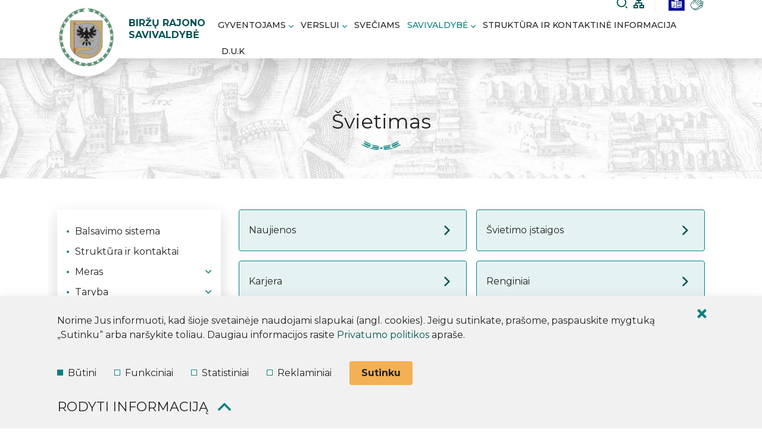

--- FILE ---
content_type: text/html; charset=utf-8
request_url: https://www.birzai.lt/savivaldybe/veiklos-sritys/svietimas/153
body_size: 18943
content:
<!DOCTYPE html>
<html lang="lt">
<head>
<title>Švietimas | Biržų rajono savivaldybė</title>
<meta charset="UTF-8" />
<meta http-equiv="X-UA-Compatible" content="IE=edge" /> 
<meta name="GENERATOR" content="EasyWeb 4" />
<meta name="AUTHOR" content="Fresh Media" />
<meta name="description" content="" />
<meta name="keywords" content="" />
<meta name="robots" content="index,follow" />
<meta name="viewport" content="width=device-width, initial-scale=1, maximum-scale=1, user-scalable=no">
<meta name="twitter:image" content="https://www.birzai.lt/static/themes/site/img/site_logo_share.png" /><meta property="og:title" content="Švietimas | Biržų rajono savivaldybė" />
<meta property="og:url" content="https://www.birzai.lt/savivaldybe/veiklos-sritys/svietimas/153" />
<meta property="og:image" content="https://www.birzai.lt/static/themes/site/img/site_logo_share.png"><meta property="og:description" content="" />
<meta property="og:site_name" content="Švietimas | Biržų rajono savivaldybė" />
<link rel="shortcut icon" sizes="16x16 32x32 48x48 64x64 128x128" href="/static/themes/site/img/favicon.png" type="image/x-icon" />
<link rel="canonical" href="https://www.birzai.lt/savivaldybe/veiklos-sritys/svietimas/153" />
<link href="https://fonts.googleapis.com/css2?family=Roboto:wght@400;500;700&display=swap" rel="stylesheet">
<link rel="preconnect" href="https://fonts.gstatic.com">


<link rel="preconnect" href="https://fonts.gstatic.com">
<link href="https://fonts.googleapis.com/css2?family=Montserrat:wght@400;500;600;700&display=swap" rel="stylesheet">
<link href="/static/themes/site/css/style.css?v1.4.34" type="text/css" rel="stylesheet" />
<script type='text/javascript' src='https://platform-api.sharethis.com/js/sharethis.js#property=6018123e7c7d460011f75caf&product=undefined' async='async'></script>
<meta name="CERT-LT-verification" content="17dd6f543c89c86ef8248eb624b67fdd9281e7b8390da07e926cd7c66f9e0a7b" /></head>
<body class="device_desktop" data-ng-app="EwSiteApp">
<script src="https://cdn.userway.org/widget.js" data-account="yWlN70x5r8"></script><div class="desktop_header_container">
    <header class="container-fluid global_container">
        <a class="logo_link" href="https://www.birzai.lt/">
            <img src="/static/themes/site/img/site_logo.png" alt="Pradžia" width="276" height="294" />
        </a>
        <a class="municipality_title" href="https://www.birzai.lt/">Biržų rajono savivaldybė</a>
		<div class="header-right">
			<div class="header_icons" translate="no">
    <a href="javascript:void(0);" title="Paieška" class="search search_toggler"><span class="icon icon-search"></span></a>
    <a href="https://www.birzai.lt/sitestructure" title="Svetainės medis" ><span class="icon icon-sitemap"></span></a>
    <span class="separator"></span>
	<div class="website-translator"></div>
			<a href="https://www.birzai.lt/savivaldybe/veiklos-sritys/informacija-lengvai-suprantama-kalba/903" class="easy-read-logo" title="*easy-to-read*" aria-label="*easy-to-read*">
			<img src="/static/themes/site/img/easy_to_read_logo.jpg" alt="easyread"/>
		</a>
				<a href="https://www.birzai.lt/gyventojams/informacija-gestu-kalba/908" class="gestures" title="*gesture*" aria-label="*gesture*">
			<i class="icon-clapping"></i>
		</a>
		</div>			<div class="topnav" aria-label="Pagrindinis meniu">
					<ul>
			<li ><div><a class=" haschilds" href="/gyventojams/3">Gyventojams</a>
							<ul>
			<li ><a class="" href="https://www.birzai.lt/noriu-paklausti-forma/52">Norite paklausti ir (ar) pateikti pasiūlymą?</a>
					</li>
			<li ><a class="" href="/gyventojams/asmenu-aptarnavimas/488">Asmenų aptarnavimas</a>
					</li>
			<li ><a class="" href="/savivaldybe/veiklos-sritys/informacija-lengvai-suprantama-kalba/903">Informacija lengvai suprantama kalba</a>
					</li>
			<li ><a class="" href="/gyventojams/informacija-gestu-kalba/908">Informacija gestų kalba</a>
					</li>
			<li ><a class="" href="/gyventojams/naujienos/35">Naujienos</a>
					</li>
			<li ><a class="" href="/gyventojams/skelbimai/42">Skelbimai</a>
					</li>
			<li ><a class="" href="/gyventojams/nekilnojamojo-turto-mokescio-tarifai/1048">Nekilnojamojo turto mokesčio tarifai</a>
					</li>
			<li ><a class="" href="/gyventojams/mokescio-uz-verslo-liudijimus-tarifai/1049">Mokesčio už verslo liudijimus tarifai</a>
					</li>
			<li ><a class="" href="/gyventojams/renginiu-kalendorius/36">Renginių kalendorius</a>
					</li>
			<li ><a class=" haschilds" href="/gyventojams/seimai/833">Šeimai</a>
							<ul>
			<li ><a class="" href="/gyventojams/seimai/birzu-rajono-savivaldybeje-teikiamos-paslaugos-seimai-ir-vaikui/499">Biržų rajono savivaldybėje teikiamos paslaugos šeimai ir vaikui</a>
					</li>
			<li ><a class="" href="/gyventojams/seimai/nemokama-pagalba-telefonu-internetu/501">Nemokama pagalba telefonu, internetu</a>
					</li>
			<li ><a class="" href="/gyventojams/seimai/bazinis-paslaugu-seimai-paketas/834">Bazinis paslaugų šeimai paketas</a>
					</li>
			<li ><a class="" href="/gyventojams/seimai/seimos-taryba/558">Šeimos taryba</a>
					</li>
			<li ><a class="" href="/gyventojams/seimai/prekybos-zmonemis-prevencija/571">Prekybos žmonėmis prevencija</a>
					</li>
			<li ><a class="" href="/gyventojams/seimai/smurto-artimoje-aplinkoje-prevencija/1024">Smurto artimoje aplinkoje prevencija</a>
					</li>
	</ul>
					</li>
			<li ><a class=" haschilds" href="/gyventojams/jaunimui/167">Jaunimui</a>
							<ul>
			<li ><a class="" href="/gyventojams/jaunimui/naujienos/168">Naujienos</a>
					</li>
			<li ><a class="" href="/gyventojams/jaunimui/jaunimo-reikalu-taryba/171">Jaunimo reikalų taryba</a>
					</li>
			<li ><a class="" href="/gyventojams/jaunimui/jaunimo-reikalu-koordinatorius/174">Jaunimo reikalų koordinatorius</a>
					</li>
			<li ><a class="" href="/gyventojams/jaunimui/jaunimo-ir-su-jaunimu-dirbancios-organizacijos/175">Jaunimo ir su jaunimu dirbančios organizacijos</a>
					</li>
			<li ><a class="" href="/gyventojams/jaunimui/atviras-jaunimo-centras/169">Atviras jaunimo centras</a>
					</li>
			<li ><a class="" href="/gyventojams/jaunimui/savanoryste/180">Savanorystė</a>
					</li>
			<li ><a class="" href="/gyventojams/jaunimui/sveikesnis-ir-saugesnis-jaunimo-gyvenimas/173">Sveikesnis ir saugesnis jaunimo gyvenimas</a>
					</li>
			<li ><a class="" href="/gyventojams/jaunimui/naudingos-nuorodos/178">Naudingos nuorodos</a>
					</li>
			<li ><a class="" href="/gyventojams/jaunimui/teises-aktai-ir-leidiniai/172">Teisės aktai ir leidiniai</a>
					</li>
			<li ><a class="" href="/gyventojams/jaunimui/birzu-jaunimo-ideju-bankas/830">Biržų jaunimo idėjų bankas</a>
					</li>
	</ul>
					</li>
			<li ><a class="" href="/gyventojams/pasaulio-birzieciai/769">Pasaulio biržiečiai</a>
					</li>
			<li ><a class="" href="https://www.birzai.lt/gyventojams/naujienos/35/karo-komendanturos-kokia-ju-role-koks-ju-sukurimo-tikslas-ir-nauda-visuomenei-bei-kita-aktuali-informacija:5289">Karo komendantūros</a>
					</li>
			<li ><a class="" href="https://www.birzai.lt/savivaldybe/administracine-informacija/darbo-konkursai-ir-atrankos/182">Karjera</a>
					</li>
			<li ><a class="" href="/gyventojams/dazniausiai-uzduodami-klausimai-d.u.k/40">Dažniausiai užduodami klausimai (D.U.K)</a>
					</li>
			<li ><a class="" href="https://www.youtube.com/channel/UCOq_stuztLh7K3pJLS5G81g" target="_blank">Youtube galerija</a>
					</li>
			<li ><a class="" href="/gyventojams/paslaugos/617">Paslaugos</a>
					</li>
	</ul>
					</div></li>
			<li ><div><a class=" haschilds" href="/verslui/2">Verslui</a>
							<ul>
			<li ><a class="" href="https://docs.google.com/forms/d/e/1FAIpQLSeQb3uUMYuaoRLDLhjACnJ7Pu2yrnM4-6rdy-u5dX2fjkjrQw/viewform" target="_blank">Biržų rajono verslo duomenų bazė</a>
					</li>
			<li ><a class=" haschilds" href="/verslui/zemes-sklypai-investuotojams/685">Žemės sklypai investuotojams</a>
							<ul>
			<li ><a class="" href="https://aukcionai.vzf.lt/lt/planuojami-e-aukcionai/,category.94610924" target="_blank">Paskelbti aukcionai</a>
					</li>
			<li ><a class="" href="/verslui/zemes-sklypai-investuotojams/planuojami-teritoriju-vystymo-ir-pritaikymo-investicijoms-projektai/687">Planuojami teritorijų vystymo ir pritaikymo investicijoms projektai</a>
					</li>
	</ul>
					</li>
			<li ><a class="" href="https://www.birzai.lt/savivaldybes-turto-valdymas-naudojimas-ir-disponavimas-juo/parduodamas-savivaldybes-nekilnojamas-turtas/196" target="_blank">Parduodamas savivaldybės nekilnojamas turtas</a>
					</li>
			<li ><a class="" href="https://www.epaslaugos.lt/portal/search?service_provider_name=Bir%C5%BE%C5%B3+rajono+savivaldyb%C4%97s+administracija&query=bir%C5%BE%C5%B3%20" target="_blank">Prašymų gauti verslo licencijas, leidimus ar kt. teikimas internetu</a>
					</li>
			<li ><a class=" haschilds" href="/verslui/licencijos-ir-leidimai/81">Licencijos ir leidimai</a>
							<ul>
			<li ><a class="" href="https://medis.ntakd.lt/" target="_blank">NTAKD greita ir patogi informacijos paieška</a>
					</li>
			<li ><a class="" href="/verslui/licencijos-ir-leidimai/mazmenine-prekyba-alkoholiniais-gerimais/377">Mažmeninė prekyba alkoholiniais gėrimais</a>
					</li>
			<li ><a class="" href="/verslui/licencijos-ir-leidimai/mazmenine-prekyba-tabako-gaminiais-ir-su-takabo-gaminiais-susijusiais-gaminiais/271">Mažmeninė prekyba tabako gaminiais ir su takabo gaminiais susijusiais gaminiais</a>
					</li>
			<li ><a class="" href="/verslui/licencijos-ir-leidimai/keleiviu-vezimas-autobusais/359">Keleivių vežimas autobusais</a>
					</li>
			<li ><a class="" href="/verslui/licencijos-ir-leidimai/silumos-tiekimas-maziau-kaip-10-gwh-per-metus/378">Šilumos tiekimas (mažiau kaip 10 GWh per metus)</a>
					</li>
			<li ><a class="" href="/verslui/licencijos-ir-leidimai/isorine-reklama/364">Išorinė reklama</a>
					</li>
			<li ><a class="" href="/verslui/licencijos-ir-leidimai/prekyba-paslaugu-teikimas-viesosiose-vietose/503">Prekyba, paslaugų teikimas viešosiose vietose</a>
					</li>
			<li ><a class="" href="/verslui/licencijos-ir-leidimai/del-leidimu-irengti-lauko-iranga-ir-baldus/932">Dėl leidimų įrengti lauko įrangą ir baldus</a>
					</li>
	</ul>
					</li>
			<li ><a class=" haschilds" href="/verslui/parama-verslui/84">Parama verslui</a>
							<ul>
			<li ><a class="" href="/verslui/parama-verslui/kvietimas-teikti-paraiskas-paramai-gauti/520">Kvietimas teikti paraiškas paramai gauti</a>
					</li>
			<li ><a class="" href="/verslui/parama-verslui/mokesciu-lengvatu-teikimo-tvarka/265">Mokesčių lengvatų teikimo tvarka</a>
					</li>
			<li ><a class="" href="/verslui/parama-verslui/smulkiojo-verslo-pletros-programa/266">Smulkiojo verslo plėtros programa</a>
					</li>
			<li ><a class="" href="/verslui/parama-verslui/mokesciu-lengvatu-teikimo-paramos-teikejams-tvarkos-aprasas/1006">Mokesčių lengvatų teikimo paramos teikėjams tvarkos aprašas </a>
					</li>
	</ul>
					</li>
			<li ><a class="" href="/verslui/verslo-pletros-salygu-gerinimas/87">Verslo plėtros sąlygų gerinimas</a>
					</li>
			<li ><a class="" href="/verslui/verslo-konsultacijos/706">Verslo konsultacijos </a>
					</li>
			<li ><a class="" href="/verslui/verslo-liudijimai/114">Verslo liudijimai</a>
					</li>
			<li ><a class="" href="/verslui/nekilnojamo-turto-mokesciai/83">Nekilnojamo turto mokesčiai</a>
					</li>
			<li ><a class="" href="https://www.birzai.lt/veiklos-sritys/strateginis-planavimas-ir-turto-valdymas/zemes-ir-valstybines-zemes-nuomos-mokesciai/125">Žemės ir valstybinės žemės nuomos mokesčiai</a>
					</li>
	</ul>
					</div></li>
			<li ><div><a class="" href="https://www.visitbirzai.lt/" target="_blank">Svečiams</a>
					</div></li>
			<li class="Selected"><div><a class=" in_path haschilds" href="/savivaldybe/1">Savivaldybė</a>
							<ul>
			<li ><a class="" href="/savivaldybe/balsavimo-sistema/657">Balsavimo sistema</a>
					</li>
			<li ><a class="" href="/savivaldybe/struktura-ir-kontaktai/60">Struktūra ir kontaktai</a>
					</li>
			<li ><a class=" haschilds" href="/savivaldybe/meras/66">Meras</a>
							<ul>
			<li ><a class="" href="/savivaldybe/meras/mero-darbotvarke/392">Mero darbotvarkė</a>
					</li>
			<li ><a class="" href="/savivaldybe/meras/priemimo-valandos/470">Priėmimo valandos </a>
					</li>
			<li ><a class="" href="/savivaldybe/meras/vicemerai/468">Vicemerai</a>
					</li>
			<li ><a class="" href="/savivaldybe/meras/mero-patareja/471">Mero patarėja</a>
					</li>
			<li ><a class="" href="/savivaldybe/meras/savivaldybes-tarybos-posedziu-sekretorius/475">Savivaldybės tarybos posėdžių sekretorius</a>
					</li>
			<li ><a class="" href="/savivaldybe/meras/mero-veiklos-ataskaitos/472">Mero veiklos ataskaitos </a>
					</li>
			<li ><a class="" href="/savivaldybe/meras/darbo-grupes-komisijos/599">Darbo grupės, komisijos</a>
					</li>
	</ul>
					</li>
			<li ><a class=" haschilds" href="/savivaldybe/taryba/63">Taryba</a>
							<ul>
			<li ><a class="" href="/savivaldybe/taryba/tarybos-nariai-frakcijos/427">Tarybos nariai, frakcijos </a>
					</li>
			<li ><a class="" href="/savivaldybe/taryba/savivaldybes-tarybos-nariu-visuomeniniai-padejejai/940">Savivaldybės tarybos narių visuomeniniai padėjėjai</a>
					</li>
			<li ><a class="" href="/savivaldybe/taryba/tarybos-nariu-ataskaitos/891">Tarybos narių ataskaitos</a>
					</li>
			<li ><a class="" href="/savivaldybe/taryba/tarybos-komitetai-komisijos-tarybos/64">Tarybos komitetai, komisijos, tarybos</a>
					</li>
			<li ><a class="" href="/savivaldybe/taryba/tarybos-posedziu-ir-komitetu-tiesioginis-transliavimas-ir-irasai-sprendimu-projektai/191">Tarybos posėdžių ir komitetų tiesioginis transliavimas ir įrašai, sprendimų projektai</a>
					</li>
			<li ><a class="" href="/savivaldybe/taryba/informacija-apie-tarybos-nariu-posedziu-lankomuma/918">Informacija apie Tarybos narių posėdžių lankomumą</a>
					</li>
			<li ><a class="" href="/savivaldybe/taryba/veiklos-reglamentas/429">Veiklos reglamentas </a>
					</li>
			<li ><a class="" href="/savivaldybe/taryba/savivaldybes-atstovai-lsa-nariu-atstovu-suvaziavime/799">Savivaldybės atstovai LSA narių atstovų suvažiavime</a>
					</li>
			<li ><a class="" href="/savivaldybe/taryba/etikos-komisijos-sprendimai-ir-informacija/65">Etikos komisijos sprendimai ir informacija</a>
					</li>
			<li ><a class="" href="/savivaldybe/taryba/nepriimti-tarybos-nariu-nusisalinimai/431">Nepriimti Tarybos narių nusišalinimai</a>
					</li>
			<li ><a class="" href="/savivaldybe/taryba/programos-planai/430">Programos, planai</a>
					</li>
			<li ><a class="" href="/savivaldybe/taryba/tarybos-nariu-atitikties-nepriekaistingos-reputacijos-reikalavimams-deklaracijos/778">Tarybos narių Atitikties nepriekaištingos reputacijos reikalavimams deklaracijos</a>
					</li>
			<li ><a class="" href="/savivaldybe/taryba/tarybos-posedziu-protokolai/70">Tarybos posėdžių protokolai</a>
					</li>
			<li ><a class="" href="/savivaldybe/taryba/tarybos-nariu-islaidos/802">Tarybos narių išlaidos</a>
					</li>
	</ul>
					</li>
			<li ><a class="" href="/savivaldybe/birzu-rajono-savivaldybes-kolegija/823">Biržų rajono savivaldybės kolegija</a>
					</li>
			<li ><a class=" haschilds" href="/savivaldybe/administracijos-direktorius/483">Administracijos direktorius </a>
							<ul>
			<li ><a class="" href="/savivaldybe/administracijos-direktorius/direktoriaus-darbotvarke/484">Direktoriaus darbotvarkė</a>
					</li>
			<li ><a class="" href="/savivaldybe/administracijos-direktorius/priemimo-valandos/485">Priėmimo valandos </a>
					</li>
			<li ><a class="" href="/savivaldybe/administracijos-direktorius/direktoriaus-veiklos-ataskaita/486">Direktoriaus veiklos ataskaita </a>
					</li>
			<li ><a class="" href="/savivaldybe/administracijos-direktorius/sudarytos-komisijos/825">Sudarytos komisijos </a>
					</li>
	</ul>
					</li>
			<li ><a class=" haschilds" href="/savivaldybe/investiciniai-projektai/190">Investiciniai projektai</a>
							<ul>
			<li ><a class="" href="/savivaldybe/investiciniai-projektai/naujienos/1040">Naujienos</a>
					</li>
			<li ><a class="" href="/savivaldybe/investiciniai-projektai/dalyvaujamasis-biudzetas/644">DALYVAUJAMASIS BIUDŽETAS</a>
					</li>
			<li ><a class="" href="/savivaldybe/investiciniai-projektai/tukstantmecio-mokyklos-i/826">Tūkstantmečio mokyklos I</a>
					</li>
			<li ><a class="" href="/savivaldybe/investiciniai-projektai/20212027-m.-interreg-europe-programos-projektai/999">2021–2027 m. Interreg Europe programos projektai</a>
					</li>
			<li ><a class="" href="/savivaldybe/investiciniai-projektai/europe-horizon-horizon-projektai/831">„Europe Horizon (HORIZON)“ projektai</a>
					</li>
			<li ><a class="" href="/investiciniai-projektai/20212027-m.-europos-sajungos-investiciju-programos-lesomis-bendrai-finansuojami-projektai/879">2021–2027 m. Europos Sąjungos investicijų programos lėšomis bendrai finansuojami projektai</a>
					</li>
			<li ><a class="" href="/savivaldybe/investiciniai-projektai/20212027-m.-interreg-baltijos-juros-regiono-programos-projektai/881">2021–2027 m. Interreg Baltijos jūros regiono programos projektai</a>
					</li>
			<li ><a class="" href="/20212027-m.-interreg-vi-a-latvijos-ir-lietuvos-bendradarbiavimo-per-siena-programos-projektai/880">2021–2027 m. Interreg VI-A Latvijos ir Lietuvos bendradarbiavimo per sieną programos projektai</a>
					</li>
			<li ><a class="" href="/investiciniai-projektai/20142020-m.-europos-sajungos-strukturiniu-fondu-lesomis-bendrai-finansuojami-projektai/341">2014–2020 m. Europos Sąjungos struktūrinių fondų lėšomis bendrai finansuojami projektai</a>
					</li>
			<li ><a class="" href="/20142020-m.-interreg-v-a-latvijos-ir-lietuvos-bendradarbiavimo-per-siena-programos-projektai/534">2014–2020 m. Interreg V-A Latvijos ir Lietuvos bendradarbiavimo per sieną programos projektai</a>
					</li>
			<li ><a class="" href="/investiciniai-projektai/lietuvos-kaimo-pletros-2014-2020-m.-programos-lesomis-bendrai-finansuojami-projektai/533">Lietuvos kaimo plėtros 2014-2020 m. programos lėšomis bendrai finansuojami projektai</a>
					</li>
			<li ><a class="" href="/savivaldybe/investiciniai-projektai/kiti-projektai/535">Kiti projektai</a>
					</li>
	</ul>
					</li>
			<li class="Selected"><a class=" in_path haschilds" href="/savivaldybe/veiklos-sritys/78">Veiklos sritys</a>
							<ul>
			<li ><a class="" href="/savivaldybe/veiklos-sritys/civiline-metrikacija/151">Civilinė metrikacija</a>
					</li>
			<li ><a class="" href="/savivaldybe/veiklos-sritys/civiline-sauga/97">Civilinė sauga</a>
					</li>
			<li ><a class="" href="/savivaldybe/veiklos-sritys/kapiniu-prieziura/491">Kapinių priežiūra </a>
					</li>
			<li ><a class="" href="/savivaldybe/veiklos-sritys/ekologija-ir-krastovaizdis/116">Ekologija ir kraštovaizdis</a>
					</li>
			<li ><a class="" href="/savivaldybe/veiklos-sritys/kultura/162">Kultūra</a>
					</li>
			<li ><a class="" href="/savivaldybe/veiklos-sritys/lygiu-galimybiu-igyvendinimas/675">Lygių galimybių įgyvendinimas</a>
					</li>
			<li ><a class="" href="/savivaldybe/veiklos-sritys/mobilizacija/98">Mobilizacija</a>
					</li>
			<li ><a class="" href="/savivaldybe/veiklos-sritys/nevyriausybinems-organizacijoms/195">Nevyriausybinėms organizacijoms</a>
					</li>
			<li ><a class="" href="/savivaldybe/veiklos-sritys/namu-renovavimas/189">Namų renovavimas</a>
					</li>
			<li ><a class="" href="/savivaldybe/veiklos-sritys/paveldosauga/200">Paveldosauga</a>
					</li>
			<li ><a class="" href="/savivaldybe/veiklos-sritys/socialines-paslaugos/460">Socialinės paslaugos </a>
					</li>
			<li ><a class="" href="/savivaldybe/veiklos-sritys/vaiko-ir-seimos-gerove/224">Vaiko ir šeimos gerovė</a>
					</li>
			<li ><a class="" href="/savivaldybe/veiklos-sritys/strateginis-planavimas-ir-turto-valdymas/465">Strateginis planavimas ir turto valdymas</a>
					</li>
			<li ><a class="" href="/savivaldybe/veiklos-sritys/keleiviu-vezimo-autobusais-vietinio-susisiekimo-marsrutais-organizavimas/853">Keleivių vežimo autobusais vietinio susisiekimo maršrutais organizavimas</a>
					</li>
			<li ><a class="" href="/savivaldybe/veiklos-sritys/sveikatos-prieziura/99">Sveikatos priežiūra</a>
					</li>
			<li class="Selected"><a class="active in_path" href="/savivaldybe/veiklos-sritys/svietimas/153">Švietimas</a>
					</li>
			<li ><a class="" href="/savivaldybe/veiklos-sritys/teritoriju-planavimas-ir-zemetvarka/433">Teritorijų planavimas ir žemėtvarka</a>
					</li>
			<li ><a class="" href="/savivaldybe/veiklos-sritys/statyba-ir-infrastruktura/108">Statyba ir infrastruktūra</a>
					</li>
			<li ><a class="" href="/savivaldybe/veiklos-sritys/atviri-duomenys/217">Atviri duomenys</a>
					</li>
			<li ><a class="" href="/savivaldybe/veiklos-sritys/teisine-pagalba/107">Teisinė pagalba</a>
					</li>
			<li ><a class="" href="/savivaldybe/veiklos-sritys/viesoji-tvarka/462">Viešoji tvarka</a>
					</li>
			<li ><a class="" href="/savivaldybe/veiklos-sritys/uzimtumo-didinimas/215">Užimtumo didinimas</a>
					</li>
			<li ><a class="" href="/savivaldybe/veiklos-sritys/valstybes-vaiko-teisiu-apsaugos-ir-ivaikinimo-tarnyba/216">Valstybės vaiko teisių apsaugos ir įvaikinimo tarnyba</a>
					</li>
			<li ><a class="" href="/savivaldybe/veiklos-sritys/vietines-rinkliavos/82">Vietinės rinkliavos</a>
					</li>
			<li ><a class="" href="/savivaldybe/veiklos-sritys/zemes-ukis/463">Žemės ūkis</a>
					</li>
			<li ><a class="" href="/savivaldybe/veiklos-sritys/informacija-lengvai-suprantama-kalba/903">Informacija lengvai suprantama kalba</a>
					</li>
			<li ><a class="" href="/savivaldybe/veiklos-sritys/valstybine-kalba/278">Valstybinė kalba</a>
					</li>
			<li ><a class="" href="/savivaldybe/veiklos-sritys/miestai-partneriai/251">Miestai partneriai</a>
					</li>
	</ul>
					</li>
			<li ><a class=" haschilds" href="/savivaldybe/administracine-informacija/135">Administracinė informacija</a>
							<ul>
			<li ><a class="" href="/savivaldybe/administracine-informacija/nuostatai/136">Nuostatai</a>
					</li>
			<li ><a class="" href="/savivaldybe/administracine-informacija/strateginio-planavimo-dokumentai/137">Strateginio planavimo dokumentai</a>
					</li>
			<li ><a class="" href="/savivaldybe/administracine-informacija/darbo-konkursai-ir-atrankos/182">Darbo konkursai ir atrankos</a>
					</li>
			<li ><a class="" href="/savivaldybe/administracine-informacija/darbo-uzmokestis/138">Darbo užmokestis</a>
					</li>
			<li ><a class="" href="/savivaldybe/administracine-informacija/viesieji-pirkimai/140">Viešieji pirkimai</a>
					</li>
			<li ><a class="" href="/savivaldybe/administracine-informacija/biudzeto-vykdymo-ataskaitu-rinkiniai/141">Biudžeto vykdymo ataskaitų rinkiniai</a>
					</li>
			<li ><a class="" href="/savivaldybe/administracine-informacija/finansiniu-ataskaitu-rinkiniai/142">Finansinių ataskaitų rinkiniai</a>
					</li>
			<li ><a class="" href="/savivaldybe/administracine-informacija/ukio-subjektu-prieziura/620">Ūkio subjektų priežiūra</a>
					</li>
			<li ><a class="" href="/savivaldybe/administracine-informacija/tarnybiniai-lengvieji-automobiliai/144">Tarnybiniai lengvieji automobiliai</a>
					</li>
			<li ><a class="" href="/savivaldybe/administracine-informacija/savivaldybes-valdomos-imones/143">Savivaldybės valdomos įmonės</a>
					</li>
			<li ><a class="" href="/savivaldybe/administracine-informacija/savivaldybes-biudzetines-istaigos/147">Savivaldybės biudžetinės įstaigos</a>
					</li>
			<li ><a class="" href="/savivaldybe/administracine-informacija/viesosios-istaigos/927">Viešosios įstaigos</a>
					</li>
			<li ><a class="" href="/savivaldybe/administracine-informacija/administracines-nastos-mazinimas/145">Administracinės naštos mažinimas</a>
					</li>
			<li ><a class="" href="/savivaldybe/administracine-informacija/biudzetas/146">Biudžetas</a>
					</li>
			<li ><a class="" href="/savivaldybe/administracine-informacija/vykdomi-projektai/148">Vykdomi projektai</a>
					</li>
			<li ><a class="" href="/savivaldybe/administracine-informacija/lesos-veiklai-viesinti/621">Lėšos veiklai viešinti</a>
					</li>
			<li ><a class="" href="/savivaldybe/administracine-informacija/smurto-ir-priekabiavimo-prevencijos-politika/683">Smurto ir priekabiavimo prevencijos politika</a>
					</li>
			<li ><a class="" href="/savivaldybe/administracine-informacija/vidaus-kontroles-politika/696">Vidaus kontrolės politika</a>
					</li>
	</ul>
					</li>
			<li ><a class=" haschilds" href="/savivaldybe/teisine-informacija/71">Teisinė informacija</a>
							<ul>
			<li ><a class="" href="/savivaldybe/teisine-informacija/teises-aktai/72">Teisės aktai</a>
					</li>
			<li ><a class="" href="/savivaldybe/teisine-informacija/teises-aktu-projektai/73">Teisės aktų projektai</a>
					</li>
			<li ><a class="" href="/savivaldybe/teisine-informacija/tyrimai-ir-analizes/74">Tyrimai ir analizės</a>
					</li>
			<li ><a class="" href="/savivaldybe/teisine-informacija/teises-aktu-pazeidimai/75">Teisės aktų pažeidimai</a>
					</li>
			<li ><a class="" href="/savivaldybe/teisine-informacija/teisinio-reguliavimo-stebesena/76">Teisinio reguliavimo stebėsena</a>
					</li>
			<li ><a class="" href="https://teisineinformacija.lt/birzai/" target="_blank">Teisės aktų paieška</a>
					</li>
	</ul>
					</li>
			<li ><a class=" haschilds" href="/savivaldybe/kontroles-ir-audito-tarnyba/68">Kontrolės ir audito tarnyba</a>
							<ul>
			<li ><a class="" href="/savivaldybe/kontroles-ir-audito-tarnyba/auditu-dokumentai-2025-m./989">Auditų dokumentai 2025 m.</a>
					</li>
			<li ><a class="" href="/savivaldybe/kontroles-ir-audito-tarnyba/auditu-dokumentai-2024-m./236">Auditų dokumentai 2024 m.</a>
					</li>
			<li ><a class="" href="/savivaldybe/kontroles-ir-audito-tarnyba/auditu-dokumentai-2009-2023-m./954">Auditų dokumentai 2009-2023 m.</a>
					</li>
			<li ><a class="" href="/savivaldybe/kontroles-ir-audito-tarnyba/administracine-informacija/235">Administracinė informacija</a>
					</li>
			<li ><a class="" href="/savivaldybe/kontroles-ir-audito-tarnyba/struktura-ir-kontaktai/234">Struktūra ir kontaktai</a>
					</li>
			<li ><a class="" href="/savivaldybe/kontroles-ir-audito-tarnyba/korupcijos-prevencija/651">Korupcijos prevencija</a>
					</li>
			<li ><a class="" href="/savivaldybe/kontroles-ir-audito-tarnyba/asmens-duomenu-tvarkymas-kontroles-ir-audito-tarnyboje/222">Asmens duomenų tvarkymas kontrolės ir audito tarnyboje</a>
					</li>
	</ul>
					</li>
			<li ><a class=" haschilds" href="/savivaldybe/asmens-duomenu-apsauga/218">Asmens duomenų apsauga</a>
							<ul>
			<li ><a class="" href="/savivaldybe/asmens-duomenu-apsauga/asmens-duomenu-apsaugos-pareigunas/317">Asmens duomenų apsaugos pareigūnas</a>
					</li>
			<li ><a class="" href="/asmens-duomenu-apsauga/asmens-duomenu-apsauga-reglamentuojantys-teises-aktai-ir-kita-aktuali-informacija/562">Asmens duomenų apsaugą reglamentuojantys teisės aktai ir kita aktuali informacija</a>
					</li>
			<li ><a class="" href="/savivaldybe/asmens-duomenu-apsauga/praneseju-apsauga/619">Pranešėjų apsauga</a>
					</li>
			<li ><a class="" href="/savivaldybe/asmens-duomenu-apsauga/duomenu-subjekto-teisiu-igyvendinimas/221">Duomenų subjekto teisių įgyvendinimas</a>
					</li>
			<li ><a class="" href="/savivaldybe/asmens-duomenu-apsauga/slapuku-politika/219">Slapukų politika</a>
					</li>
			<li ><a class="" href="/savivaldybe/asmens-duomenu-apsauga/vaizdo-duomenu-tvarkymas/220">Vaizdo duomenų tvarkymas</a>
					</li>
	</ul>
					</li>
			<li ><a class=" haschilds" href="/savivaldybe/korupcijos-prevencija/79">Korupcijos prevencija</a>
							<ul>
			<li ><a class="" href="/savivaldybe/korupcijos-prevencija/kam-ir-kaip-pranesti-apie-korupcija/127">Kam ir kaip pranešti apie korupciją?</a>
					</li>
			<li ><a class="" href="/savivaldybe/korupcijos-prevencija/praneseju-apsauga/624">Pranešėjų apsauga</a>
					</li>
			<li ><a class="" href="/savivaldybe/korupcijos-prevencija/korupcijos-samprata/128">Korupcijos samprata</a>
					</li>
			<li ><a class="" href="/savivaldybe/korupcijos-prevencija/korupcijos-prevencijos-veiksmu-planai-ir-ju-vykdymas/129">Korupcijos prevencijos veiksmų planai ir jų vykdymas</a>
					</li>
			<li ><a class="" href="/savivaldybe/korupcijos-prevencija/korupcijos-pasireiskimo-tikimybe/130">Korupcijos pasireiškimo tikimybė</a>
					</li>
			<li ><a class="" href="/savivaldybe/korupcijos-prevencija/korupcijos-rizikos-analize/131">Korupcijos rizikos analizė</a>
					</li>
			<li ><a class="" href="/savivaldybe/korupcijos-prevencija/teises-aktu-projektu-antikorupcinis-vertinimas/132">Teisės aktų projektų antikorupcinis vertinimas</a>
					</li>
			<li ><a class="" href="/savivaldybe/korupcijos-prevencija/informacijos-apie-asmeni-surinkimas/133">Informacijos apie asmenį surinkimas</a>
					</li>
			<li ><a class="" href="/savivaldybe/korupcijos-prevencija/antikorupcijos-komisija/134">Antikorupcijos komisija</a>
					</li>
			<li ><a class="" href="/savivaldybe/korupcijos-prevencija/privaciu-interesu-deklaravimas/837">Privačių interesų deklaravimas</a>
					</li>
			<li ><a class="" href="/savivaldybe/korupcijos-prevencija/nusisalinimai/555">Nusišalinimai</a>
					</li>
	</ul>
					</li>
			<li ><a class="" href="/savivaldybe/konsultavimasis-su-visuomene/629">Konsultavimasis su visuomene</a>
					</li>
			<li ><a class="" href="/savivaldybe/praneseju-apsauga/628">Pranešėjų apsauga</a>
					</li>
			<li ><a class="" href="/savivaldybe/garbes-pilieciai/214">Garbės piliečiai</a>
					</li>
			<li ><a class="" href="/savivaldybe/lr-seimo-narys/473">LR Seimo narys </a>
					</li>
	</ul>
					</div></li>
			<li ><div><a class="" href="/struktura-ir-kontaktine-informacija/57">Struktūra ir kontaktinė informacija</a>
					</div></li>
			<li ><div><a class="" href="/gyventojams/dazniausiai-uzduodami-klausimai-d.u.k/40">D.U.K</a>
					</div></li>
	</ul>
				<div class="clear"></div>
			</div>
		</div>
    </header>
</div>

<div class="mobile_header_container">
    <a id="hamburger" class="menu_toggle" href="#mobile_menu" aria-label="Mobilaus meniu mygtukas" title="Mobilaus meniu mygtukas"><span></span></a>
    <a class="logo_link" href="https://www.birzai.lt/">
        <img src="/static/themes/site/img/site_logo.png" alt="Pradžia" width="276" height="294" />
    </a>  
    <div class="header_icons mobile" translate="no">
    <a href="javascript:void(0);" title="Paieška" class="search search_toggler"><span class="icon icon-search"></span></a>
    <a href="https://www.birzai.lt/sitestructure" title="Svetainės medis" ><span class="icon icon-sitemap"></span></a>
    <span class="separator"></span>
	<div class="header_icons" translate="no">
		<div class="website-translator" style="">
			<div class="language-list">
				<button type="button" class="active" data-id="lt" onclick="WebsiteTranslator.restoreTranslation()"></button>
				<button type="button" data-id="en" onclick="WebsiteTranslator.translateToen()"></button>
			</div>
		</div>
	</div>
			<a href="https://www.birzai.lt/savivaldybe/veiklos-sritys/informacija-lengvai-suprantama-kalba/903" class="easy-read-logo">
			<img src="/static/themes/site/img/easy_to_read_logo.jpg" alt="easyread"/>
		</a>
				<a href="https://www.birzai.lt/gyventojams/informacija-gestu-kalba/908" class="gestures" title="*gesture*" aria-label="*gesture*">
			<i class="icon-clapping"></i>
		</a>
		</div>

</div><div class="hero_container bg_image" style="background-image: url(/static/themes/site/img/hero_img.png)">
			<h1 class="container-fluid global_container main_title title_ornament">Švietimas</h1>
	</div>

<div class="index_container container-fluid global_container">
	<div class="main_layout">

		            <div class="sidebar_content">
                <div class="submenu_block">																			
<ul>
			<li class=""  >
            <a class="" href="/savivaldybe/balsavimo-sistema/657"><span class="text">Balsavimo sistema</span></a>
					</li>
			<li class=""  >
            <a class="" href="/savivaldybe/struktura-ir-kontaktai/60"><span class="text">Struktūra ir kontaktai</span></a>
					</li>
			<li class=" with_children"  >
            <a class=" haschild" href="/savivaldybe/meras/66"><span class="text">Meras</span><span class="icon icon-chevron-down "></span></a>
					</li>
			<li class=" with_children"  >
            <a class=" haschild" href="/savivaldybe/taryba/63"><span class="text">Taryba</span><span class="icon icon-chevron-down "></span></a>
					</li>
			<li class=""  >
            <a class="" href="/savivaldybe/birzu-rajono-savivaldybes-kolegija/823"><span class="text">Biržų rajono savivaldybės kolegija</span></a>
					</li>
			<li class=" with_children"  >
            <a class=" haschild" href="/savivaldybe/administracijos-direktorius/483"><span class="text">Administracijos direktorius</span><span class="icon icon-chevron-down "></span></a>
					</li>
			<li class=" with_children" data-prev="true" >
            <a class=" haschild" href="/savivaldybe/investiciniai-projektai/190"><span class="text">Investiciniai projektai</span><span class="icon icon-chevron-down "></span></a>
					</li>
			<li class=" Selected show with_children"  >
            <a class=" in_path haschild" href="/savivaldybe/veiklos-sritys/78"><span class="text">Veiklos sritys</span><span class="icon icon-chevron-down icon-chevron-down-active"></span></a>
								<ul>
					<li class=" lvl2">
				<a class="" href="/savivaldybe/veiklos-sritys/civiline-metrikacija/151"><span class="text">Civilinė metrikacija</span><span class="icon icon-chevron-down-lvl2"></span>				</a>
							</li>
					<li class=" lvl2">
				<a class="" href="/savivaldybe/veiklos-sritys/civiline-sauga/97"><span class="text">Civilinė sauga</span>				</a>
							</li>
					<li class=" lvl2">
				<a class="" href="/savivaldybe/veiklos-sritys/kapiniu-prieziura/491"><span class="text">Kapinių priežiūra</span>				</a>
							</li>
					<li class=" lvl2">
				<a class="" href="/savivaldybe/veiklos-sritys/ekologija-ir-krastovaizdis/116"><span class="text">Ekologija ir kraštovaizdis</span><span class="icon icon-chevron-down-lvl2"></span>				</a>
							</li>
					<li class=" lvl2">
				<a class="" href="/savivaldybe/veiklos-sritys/kultura/162"><span class="text">Kultūra</span><span class="icon icon-chevron-down-lvl2"></span>				</a>
							</li>
					<li class=" lvl2">
				<a class="" href="/savivaldybe/veiklos-sritys/lygiu-galimybiu-igyvendinimas/675"><span class="text">Lygių galimybių įgyvendinimas</span><span class="icon icon-chevron-down-lvl2"></span>				</a>
							</li>
					<li class=" lvl2">
				<a class="" href="/savivaldybe/veiklos-sritys/mobilizacija/98"><span class="text">Mobilizacija</span>				</a>
							</li>
					<li class=" lvl2">
				<a class="" href="/savivaldybe/veiklos-sritys/nevyriausybinems-organizacijoms/195"><span class="text">Nevyriausybinėms organizacijoms</span><span class="icon icon-chevron-down-lvl2"></span>				</a>
							</li>
					<li class=" lvl2">
				<a class="" href="/savivaldybe/veiklos-sritys/namu-renovavimas/189"><span class="text">Namų renovavimas</span><span class="icon icon-chevron-down-lvl2"></span>				</a>
							</li>
					<li class=" lvl2">
				<a class="" href="/savivaldybe/veiklos-sritys/paveldosauga/200"><span class="text">Paveldosauga</span><span class="icon icon-chevron-down-lvl2"></span>				</a>
							</li>
					<li class=" lvl2">
				<a class="" href="/savivaldybe/veiklos-sritys/socialines-paslaugos/460"><span class="text">Socialinės paslaugos</span><span class="icon icon-chevron-down-lvl2"></span>				</a>
							</li>
					<li class=" lvl2">
				<a class="" href="/savivaldybe/veiklos-sritys/vaiko-ir-seimos-gerove/224"><span class="text">Vaiko ir šeimos gerovė</span><span class="icon icon-chevron-down-lvl2"></span>				</a>
							</li>
					<li class=" lvl2">
				<a class="" href="/savivaldybe/veiklos-sritys/strateginis-planavimas-ir-turto-valdymas/465"><span class="text">Strateginis planavimas ir turto valdymas</span><span class="icon icon-chevron-down-lvl2"></span>				</a>
							</li>
					<li class=" lvl2">
				<a class="" href="/savivaldybe/veiklos-sritys/keleiviu-vezimo-autobusais-vietinio-susisiekimo-marsrutais-organizavimas/853"><span class="text">Keleivių vežimo autobusais vietinio susisiekimo maršrutais organizavimas</span>				</a>
							</li>
					<li class=" lvl2">
				<a class="" href="/savivaldybe/veiklos-sritys/sveikatos-prieziura/99"><span class="text">Sveikatos priežiūra</span><span class="icon icon-chevron-down-lvl2"></span>				</a>
							</li>
					<li class="Selected  lvl2">
				<a class="active in_path" href="/savivaldybe/veiklos-sritys/svietimas/153"><span class="text">Švietimas</span><span class="icon icon-chevron-down-lvl2"></span>				</a>
									<ul>
			<li ><a class="" href="/veiklos-sritys/svietimas/naujienos/154">Naujienos</a>
					</li>
			<li ><a class="" href="/veiklos-sritys/svietimas/svietimo-istaigos/155">Švietimo įstaigos</a>
					</li>
			<li ><a class="" href="/veiklos-sritys/svietimas/karjera/521">Karjera </a>
					</li>
			<li ><a class="" href="/veiklos-sritys/svietimas/renginiai/156">Renginiai</a>
					</li>
			<li ><a class="" href="/veiklos-sritys/svietimas/kontaktai/157">Kontaktai</a>
					</li>
			<li ><a class="" href="/veiklos-sritys/svietimas/neformalus-vaiku-svietimas/158">Neformalus vaikų švietimas</a>
					</li>
			<li ><a class="" href="/veiklos-sritys/svietimas/metines-veiklos-uzduotys/159">Metinės veiklos užduotys</a>
					</li>
			<li ><a class="" href="/veiklos-sritys/svietimas/dokumentai/160">Dokumentai</a>
					</li>
			<li ><a class="" href="https://www.birzai.lt/savivaldybe/investiciniai-projektai/tukstantmecio-mokyklos-i/826" target="_blank">Projektas „Tūkstantmečio mokyklos I“</a>
					</li>
	</ul>
							</li>
					<li class=" lvl2">
				<a class="" href="/savivaldybe/veiklos-sritys/teritoriju-planavimas-ir-zemetvarka/433"><span class="text">Teritorijų planavimas ir žemėtvarka</span><span class="icon icon-chevron-down-lvl2"></span>				</a>
							</li>
					<li class=" lvl2">
				<a class="" href="/savivaldybe/veiklos-sritys/statyba-ir-infrastruktura/108"><span class="text">Statyba ir infrastruktūra</span><span class="icon icon-chevron-down-lvl2"></span>				</a>
							</li>
					<li class=" lvl2">
				<a class="" href="/savivaldybe/veiklos-sritys/atviri-duomenys/217"><span class="text">Atviri duomenys</span>				</a>
							</li>
					<li class=" lvl2">
				<a class="" href="/savivaldybe/veiklos-sritys/teisine-pagalba/107"><span class="text">Teisinė pagalba</span><span class="icon icon-chevron-down-lvl2"></span>				</a>
							</li>
					<li class=" lvl2">
				<a class="" href="/savivaldybe/veiklos-sritys/viesoji-tvarka/462"><span class="text">Viešoji tvarka</span><span class="icon icon-chevron-down-lvl2"></span>				</a>
							</li>
					<li class=" lvl2">
				<a class="" href="/savivaldybe/veiklos-sritys/uzimtumo-didinimas/215"><span class="text">Užimtumo didinimas</span>				</a>
							</li>
					<li class=" lvl2">
				<a class="" href="/savivaldybe/veiklos-sritys/valstybes-vaiko-teisiu-apsaugos-ir-ivaikinimo-tarnyba/216"><span class="text">Valstybės vaiko teisių apsaugos ir įvaikinimo tarnyba</span>				</a>
							</li>
					<li class=" lvl2">
				<a class="" href="/savivaldybe/veiklos-sritys/vietines-rinkliavos/82"><span class="text">Vietinės rinkliavos</span>				</a>
							</li>
					<li class=" lvl2">
				<a class="" href="/savivaldybe/veiklos-sritys/zemes-ukis/463"><span class="text">Žemės ūkis</span><span class="icon icon-chevron-down-lvl2"></span>				</a>
							</li>
					<li class=" lvl2">
				<a class="" href="/savivaldybe/veiklos-sritys/informacija-lengvai-suprantama-kalba/903"><span class="text">Informacija lengvai suprantama kalba</span><span class="icon icon-chevron-down-lvl2"></span>				</a>
							</li>
					<li class=" lvl2">
				<a class="" href="/savivaldybe/veiklos-sritys/valstybine-kalba/278"><span class="text">Valstybinė kalba</span><span class="icon icon-chevron-down-lvl2"></span>				</a>
							</li>
					<li class=" lvl2">
				<a class="" href="/savivaldybe/veiklos-sritys/miestai-partneriai/251"><span class="text">Miestai partneriai</span>				</a>
							</li>
			</ul>
					</li>
			<li class=" with_children"  data-next="true">
            <a class=" haschild" href="/savivaldybe/administracine-informacija/135"><span class="text">Administracinė informacija</span><span class="icon icon-chevron-down "></span></a>
					</li>
			<li class=" with_children"  >
            <a class=" haschild" href="/savivaldybe/teisine-informacija/71"><span class="text">Teisinė informacija</span><span class="icon icon-chevron-down "></span></a>
					</li>
			<li class=" with_children"  >
            <a class=" haschild" href="/savivaldybe/kontroles-ir-audito-tarnyba/68"><span class="text">Kontrolės ir audito tarnyba</span><span class="icon icon-chevron-down "></span></a>
					</li>
			<li class=" with_children"  >
            <a class=" haschild" href="/savivaldybe/asmens-duomenu-apsauga/218"><span class="text">Asmens duomenų apsauga</span><span class="icon icon-chevron-down "></span></a>
					</li>
			<li class=" with_children"  >
            <a class=" haschild" href="/savivaldybe/korupcijos-prevencija/79"><span class="text">Korupcijos prevencija</span><span class="icon icon-chevron-down "></span></a>
					</li>
			<li class=""  >
            <a class="" href="/savivaldybe/konsultavimasis-su-visuomene/629"><span class="text">Konsultavimasis su visuomene</span></a>
					</li>
			<li class=""  >
            <a class="" href="/savivaldybe/praneseju-apsauga/628"><span class="text">Pranešėjų apsauga</span></a>
					</li>
			<li class=""  >
            <a class="" href="/savivaldybe/garbes-pilieciai/214"><span class="text">Garbės piliečiai</span></a>
					</li>
			<li class=""  >
            <a class="" href="/savivaldybe/lr-seimo-narys/473"><span class="text">LR seimo narys</span></a>
					</li>
	</ul>
</div>
            </div>
        
		<main class="main_content">
						<div class="content_template"> 								    <div class="childlist_list row">
                    <div class="childlist_item_container col-sm-6">
                <a class="childlist_item" href="/veiklos-sritys/svietimas/naujienos/154">
                    <span class="title_container">
                        <span class="title">Naujienos</span> 
                    </span>
                    <span class="arrow icon-chevron-right"></span>
                </a>
            </div>
                    <div class="childlist_item_container col-sm-6">
                <a class="childlist_item" href="/veiklos-sritys/svietimas/svietimo-istaigos/155">
                    <span class="title_container">
                        <span class="title">Švietimo įstaigos</span> 
                    </span>
                    <span class="arrow icon-chevron-right"></span>
                </a>
            </div>
                    <div class="childlist_item_container col-sm-6">
                <a class="childlist_item" href="/veiklos-sritys/svietimas/karjera/521">
                    <span class="title_container">
                        <span class="title">Karjera </span> 
                    </span>
                    <span class="arrow icon-chevron-right"></span>
                </a>
            </div>
                    <div class="childlist_item_container col-sm-6">
                <a class="childlist_item" href="/veiklos-sritys/svietimas/renginiai/156">
                    <span class="title_container">
                        <span class="title">Renginiai</span> 
                    </span>
                    <span class="arrow icon-chevron-right"></span>
                </a>
            </div>
                    <div class="childlist_item_container col-sm-6">
                <a class="childlist_item" href="/veiklos-sritys/svietimas/kontaktai/157">
                    <span class="title_container">
                        <span class="title">Kontaktai</span> 
                    </span>
                    <span class="arrow icon-chevron-right"></span>
                </a>
            </div>
                    <div class="childlist_item_container col-sm-6">
                <a class="childlist_item" href="/veiklos-sritys/svietimas/neformalus-vaiku-svietimas/158">
                    <span class="title_container">
                        <span class="title">Neformalus vaikų švietimas</span> 
                    </span>
                    <span class="arrow icon-chevron-right"></span>
                </a>
            </div>
                    <div class="childlist_item_container col-sm-6">
                <a class="childlist_item" href="/veiklos-sritys/svietimas/metines-veiklos-uzduotys/159">
                    <span class="title_container">
                        <span class="title">Metinės veiklos užduotys</span> 
                    </span>
                    <span class="arrow icon-chevron-right"></span>
                </a>
            </div>
                    <div class="childlist_item_container col-sm-6">
                <a class="childlist_item" href="/veiklos-sritys/svietimas/dokumentai/160">
                    <span class="title_container">
                        <span class="title">Dokumentai</span> 
                    </span>
                    <span class="arrow icon-chevron-right"></span>
                </a>
            </div>
                    <div class="childlist_item_container col-sm-6">
                <a class="childlist_item" href="https://www.birzai.lt/savivaldybe/investiciniai-projektai/tukstantmecio-mokyklos-i/826" target="_blank">
                    <span class="title_container">
                        <span class="title">Projektas „Tūkstantmečio mokyklos I“</span> 
                    </span>
                    <span class="arrow icon-chevron-right"></span>
                </a>
            </div>
            </div>
			</div>
												<div class="clear">

			</div>
			<div class="btn_back_wrapper">
                <a class="mygtukas" href="#" onclick="window.history.back();
						return false;">Atgal</a>
            </div>
		</main>
	</div>
</div>

<footer class="footer_container">
    <div class="container-fluid global_container">
                <div class="scroll_top">
            <button type="button" class="round" title='į pradžią' aria-label='į pradžią'><span class="icon-chevron-up"></span></button>
        </div>
        <div class="footer_top">
                            <div class="menu_bottom default_container">
                     
                         
                            <ul class="menu_column">
                                                                    <li class=" menu_for_toggling">
                                        <span class="btn_container haschild">
                                            <a href="/-1/administracine-informacija/15"  class="haschild" >Administracinė informacija</a>
                                            <span class="icon icon-chevron-down btn_toggle"></span>
                                        </span>
                                                                                    <ul class="toggle_content">
                                                                                                    <li class="nav_item">
                                                        <a href="https://www.birzai.lt/savivaldybe/veiklos-sritys/78" >Veiklos sritys</a>
                                                    </li>
                                                                                                    <li class="nav_item">
                                                        <a href="https://www.birzai.lt/savivaldybe/administracine-informacija/planavimo-dokumentai/137" >Planavimo dokumentai</a>
                                                    </li>
                                                                                                    <li class="nav_item">
                                                        <a href="/savivaldybe/administracine-informacija/darbo-konkursai-ir-atrankos/182" >Karjera </a>
                                                    </li>
                                                                                                    <li class="nav_item">
                                                        <a href="https://www.birzai.lt/savivaldybe/veiklos-sritys/atviri-duomenys/217" >Atviri duomenys</a>
                                                    </li>
                                                                                            </ul>
                                                                            </li>
                                                            </ul>
                                             
                         
                            <ul class="menu_column">
                                                                    <li class=" menu_for_toggling">
                                        <span class="btn_container haschild">
                                            <a href="/savivaldybe/teisine-informacija/71"  class="haschild" >Teisinė informacija</a>
                                            <span class="icon icon-chevron-down btn_toggle"></span>
                                        </span>
                                                                                    <ul class="toggle_content">
                                                                                                    <li class="nav_item">
                                                        <a href="/savivaldybe/teisine-informacija/teises-aktu-paieska/77" >Teisės aktų paieška</a>
                                                    </li>
                                                                                                    <li class="nav_item">
                                                        <a href="https://www.birzai.lt/savivaldybe/veiklos-sritys/teisine-pagalba/107" >Nemokama teisinė pagalba</a>
                                                    </li>
                                                                                            </ul>
                                                                            </li>
                                                            </ul>
                                             
                         
                            <ul class="menu_column">
                                                                    <li class=" menu_for_toggling">
                                        <span class="btn_container haschild">
                                            <a href="/savivaldybe/investiciniai-projektai/190"  class="haschild" >Projektai</a>
                                            <span class="icon icon-chevron-down btn_toggle"></span>
                                        </span>
                                                                                    <ul class="toggle_content">
                                                                                                    <li class="nav_item">
                                                        <a href="https://www.birzai.lt/savivaldybe/veiklos-sritys/investiciniai-projektai/190" >Vykdomi projektai</a>
                                                    </li>
                                                                                                    <li class="nav_item">
                                                        <a href="/-3/projektai/projektu-zemelapis/241" >Projektų žemėlapis</a>
                                                    </li>
                                                                                                    <li class="nav_item">
                                                        <a href="http://www.birzai.lt/gyventojams/statyba-infrastruktura-ir-zemetvarka/projektiniai-pasiulymai/109" >Projektiniai pasiūlymai</a>
                                                    </li>
                                                                                            </ul>
                                                                            </li>
                                                            </ul>
                                                            </div>
                    </div>
        <div class="footer_bottom">
            <div class="content_container logo">
                <a class="image" href="https://www.birzai.lt/">
                    <img src="/static/themes/site/img/site_logo.png" alt="Pradžia" width="276" height="294" />
                    <span class="title">Biržų rajono savivaldybė</span>
                </a> 
            </div>
            <div class="content_container contacts"><p>Biudžetinė įstaiga</p>
<p><strong>Adresas:</strong> Vytauto g. 38, LT-41143 Biržai</p>
<p><strong>Tel. nr.:</strong> +370 672 63713</p>
<p><strong>El. paštas:</strong> <a href="mailto:%73%61%76%69%76%61%6c%64%79%62%65%40%62%69%72%7a%61%69%2e%6c%74">&#x73;&#x61;&#x76;&#x69;&#x76;&#x61;&#x6C;&#x64;&#x79;&#x62;&#x65;&#x40;&#x62;&#x69;&#x72;&#x7A;&#x61;&#x69;&#x2E;&#x6C;&#x74;</a></p>
<p>Duomenys kaupiami ir saugomi Juridinių asmenų registre, kodas 188642660</p></div>
            <div class="content_container subscription">
                                    <div class="one_widget">
<div class="newssubscription_widget">
    <div class="title">Prenumerata</div>    <form action="/newssubscription/subscribe" method="post" class="form_mod validate_form ng-non-bindable" id="subscription_form">
        <input type="hidden" name="SITEXSRF" value="jjwuyeam82um4cunqhwqbg4dmzmmh6ry"/>
        <label class='label_hidden' for="subscription_email">El. pašto adresas</label>
        <input type="email" name="email" value="" required="required" id="subscription_email" placeholder="El. pašto adresas"/>
        <button type="submit">Užsisakyti</button>
    </form>
</div></div>
                                <div class="copyright">
                    <span class="text">2020 © Visos teisės saugomos.</span>
                    <span class="text">Sprendimas: <a href="http://www.freshmedia.lt" target="_blank" rel="noopener">UAB "Fresh Media"</a></span>
                </div>
            </div>
        </div>
    </div>
</footer>
<div class="search_suggest_container">
    <div class="container-fluid global_container">
        
    <script type="text/ng-template" id="search/title_description.html">
        <a class="result_item" href="{{data.display_options.url}}">
            <span class="title" ng-bind="data.display_options.vars.title"></span>
            <p class="description" ng-if="data.display_options.vars.description" ng-bind="data.display_options.vars.description | limitTo: str_len"></p>
        </a>

    </script>
    <script type="text/ng-template" id="search/img_title.html">
        <a class="result_item" ng-if="data.display_options.vars.image" href="{{data.display_options.url}}">
          <img ng-src="{{data.display_options.vars.image}}" alt=""/>
            <span class="title" ng-bind="data.display_options.vars.title"></span>
        </a>
    </script>
    <script type="text/ng-template" id="search/img_title_description.html">
        <a class="result_item" ng-if="data.display_options.vars.image" href="{{data.display_options.url}}">
          <img ng-src="{{data.display_options.vars.image}}" alt=""/> 
          <span class="title" ng-bind="data.display_options.vars.title"></span> 
          <p class="description" ng-if="data.display_options.vars.description" ng-bind="data.display_options.vars.description | limitTo: str_len"></p>
          </a>
    </script>
    <script type="text/ng-template" id="search/module_gallery.html">
            <a class="result_item" href="javascript:void(0);" id="album{{data.display_options.vars.albumid}}" ng-click="changeLocationHash(data, 'album', 'albumid');" data-url="{{data.display_options.url}}">
                <img ng-src="{{data.display_options.vars.image}}" alt=""/> 
                <span class="title" ng-bind="data.display_options.vars.title"></span>
            </a>
    </script>
    <script type="text/ng-template" id="search/module_youtubegallery.html">
        <a class="result_item" href="javascript:void(0);" id="yt{{data.display_options.vars.youtubeid}}" ng-click="changeLocationHash(data, 'yt', 'youtubeid');" data-url="{{data.display_options.url}}">
            <img ng-src="{{data.display_options.vars.image}}" alt=""/>
            <span class="title" ng-bind="data.display_options.vars.title"></span>
        </a>
    </script>
    
    <div data-suggest-search-container="" data-ng-controller="SuggestSearchCtrl" data-search-url="/search/suggestdata" data-ng-cloak>
        <div class="suggest-search-hide">
            <span class="icon icon-close"></span>
        </div>
        <form  aria-label="Turinio paieškos forma" action="/search/search" method="post">
            <div class="input_results_container">
                <label for='sdinput' class="container_title">Paieška</label>
                <input id='sdinput' type="text" name="text" data-ng-model="sdquery" data-ng-change="find();" placeholder="Įveskite tekstą" autocomplete="off" />
                <div data-ng-if="searchresults.length>0" class="suggest-search-results" data-ng-class="searchresults.length>0 ? 'showres' : ''">
                    <div class="search_results">
                        <div data-ng-repeat="data in searchresults" data-ng-include="getDataTemplate(data);"></div>
                    </div>
                    <div class="all_results">
                            <a data-ng-href="{{search_url}}"><span class="t">Visi rezultatai</span></a>
                    </div>
                </div>
            </div>
        </form>
    </div>    </div>
</div>
<div id="mobile_menu" aria-label="Mobilus meniu - skirtas tik mobiliems įrenginiams" class="hidden_mobile_menu">
    <div class="mobile_menu_parent">
        <ul>
			<li ><a class="" href="/gyventojams/3">Gyventojams</a>
							<ul>
			<li ><a class="" href="https://www.birzai.lt/noriu-paklausti-forma/52">Norite paklausti ir (ar) pateikti pasiūlymą?</a>
					</li>
			<li ><a class="" href="/gyventojams/asmenu-aptarnavimas/488">Asmenų aptarnavimas</a>
					</li>
			<li ><a class="" href="/savivaldybe/veiklos-sritys/informacija-lengvai-suprantama-kalba/903">Informacija lengvai suprantama kalba</a>
					</li>
			<li ><a class="" href="/gyventojams/informacija-gestu-kalba/908">Informacija gestų kalba</a>
					</li>
			<li ><a class="" href="/gyventojams/naujienos/35">Naujienos</a>
					</li>
			<li ><a class="" href="/gyventojams/skelbimai/42">Skelbimai</a>
					</li>
			<li ><a class="" href="/gyventojams/nekilnojamojo-turto-mokescio-tarifai/1048">Nekilnojamojo turto mokesčio tarifai</a>
					</li>
			<li ><a class="" href="/gyventojams/mokescio-uz-verslo-liudijimus-tarifai/1049">Mokesčio už verslo liudijimus tarifai</a>
					</li>
			<li ><a class="" href="/gyventojams/renginiu-kalendorius/36">Renginių kalendorius</a>
					</li>
			<li ><a class=" haschilds" href="/gyventojams/seimai/833">Šeimai</a>
							<ul>
			<li ><a class="" href="/gyventojams/seimai/birzu-rajono-savivaldybeje-teikiamos-paslaugos-seimai-ir-vaikui/499">Biržų rajono savivaldybėje teikiamos paslaugos šeimai ir vaikui</a>
					</li>
			<li ><a class="" href="/gyventojams/seimai/nemokama-pagalba-telefonu-internetu/501">Nemokama pagalba telefonu, internetu</a>
					</li>
			<li ><a class="" href="/gyventojams/seimai/bazinis-paslaugu-seimai-paketas/834">Bazinis paslaugų šeimai paketas</a>
					</li>
			<li ><a class="" href="/gyventojams/seimai/seimos-taryba/558">Šeimos taryba</a>
					</li>
			<li ><a class="" href="/gyventojams/seimai/prekybos-zmonemis-prevencija/571">Prekybos žmonėmis prevencija</a>
					</li>
			<li ><a class="" href="/gyventojams/seimai/smurto-artimoje-aplinkoje-prevencija/1024">Smurto artimoje aplinkoje prevencija</a>
					</li>
	</ul>
					</li>
			<li ><a class=" haschilds" href="/gyventojams/jaunimui/167">Jaunimui</a>
							<ul>
			<li ><a class="" href="/gyventojams/jaunimui/naujienos/168">Naujienos</a>
					</li>
			<li ><a class="" href="/gyventojams/jaunimui/jaunimo-reikalu-taryba/171">Jaunimo reikalų taryba</a>
					</li>
			<li ><a class="" href="/gyventojams/jaunimui/jaunimo-reikalu-koordinatorius/174">Jaunimo reikalų koordinatorius</a>
					</li>
			<li ><a class="" href="/gyventojams/jaunimui/jaunimo-ir-su-jaunimu-dirbancios-organizacijos/175">Jaunimo ir su jaunimu dirbančios organizacijos</a>
					</li>
			<li ><a class="" href="/gyventojams/jaunimui/atviras-jaunimo-centras/169">Atviras jaunimo centras</a>
					</li>
			<li ><a class="" href="/gyventojams/jaunimui/savanoryste/180">Savanorystė</a>
					</li>
			<li ><a class="" href="/gyventojams/jaunimui/sveikesnis-ir-saugesnis-jaunimo-gyvenimas/173">Sveikesnis ir saugesnis jaunimo gyvenimas</a>
					</li>
			<li ><a class="" href="/gyventojams/jaunimui/naudingos-nuorodos/178">Naudingos nuorodos</a>
					</li>
			<li ><a class="" href="/gyventojams/jaunimui/teises-aktai-ir-leidiniai/172">Teisės aktai ir leidiniai</a>
					</li>
			<li ><a class="" href="/gyventojams/jaunimui/birzu-jaunimo-ideju-bankas/830">Biržų jaunimo idėjų bankas</a>
					</li>
	</ul>
					</li>
			<li ><a class="" href="/gyventojams/pasaulio-birzieciai/769">Pasaulio biržiečiai</a>
					</li>
			<li ><a class="" href="https://www.birzai.lt/gyventojams/naujienos/35/karo-komendanturos-kokia-ju-role-koks-ju-sukurimo-tikslas-ir-nauda-visuomenei-bei-kita-aktuali-informacija:5289">Karo komendantūros</a>
					</li>
			<li ><a class="" href="https://www.birzai.lt/savivaldybe/administracine-informacija/darbo-konkursai-ir-atrankos/182">Karjera</a>
					</li>
			<li ><a class="" href="/gyventojams/dazniausiai-uzduodami-klausimai-d.u.k/40">Dažniausiai užduodami klausimai (D.U.K)</a>
					</li>
			<li ><a class="" href="https://www.youtube.com/channel/UCOq_stuztLh7K3pJLS5G81g" target="_blank">Youtube galerija</a>
					</li>
			<li ><a class="" href="/gyventojams/paslaugos/617">Paslaugos</a>
					</li>
	</ul>
					</li>
			<li ><a class="" href="/verslui/2">Verslui</a>
							<ul>
			<li ><a class="" href="https://docs.google.com/forms/d/e/1FAIpQLSeQb3uUMYuaoRLDLhjACnJ7Pu2yrnM4-6rdy-u5dX2fjkjrQw/viewform" target="_blank">Biržų rajono verslo duomenų bazė</a>
					</li>
			<li ><a class=" haschilds" href="/verslui/zemes-sklypai-investuotojams/685">Žemės sklypai investuotojams</a>
							<ul>
			<li ><a class="" href="https://aukcionai.vzf.lt/lt/planuojami-e-aukcionai/,category.94610924" target="_blank">Paskelbti aukcionai</a>
					</li>
			<li ><a class="" href="/verslui/zemes-sklypai-investuotojams/planuojami-teritoriju-vystymo-ir-pritaikymo-investicijoms-projektai/687">Planuojami teritorijų vystymo ir pritaikymo investicijoms projektai</a>
					</li>
	</ul>
					</li>
			<li ><a class="" href="https://www.birzai.lt/savivaldybes-turto-valdymas-naudojimas-ir-disponavimas-juo/parduodamas-savivaldybes-nekilnojamas-turtas/196" target="_blank">Parduodamas savivaldybės nekilnojamas turtas</a>
					</li>
			<li ><a class="" href="https://www.epaslaugos.lt/portal/search?service_provider_name=Bir%C5%BE%C5%B3+rajono+savivaldyb%C4%97s+administracija&query=bir%C5%BE%C5%B3%20" target="_blank">Prašymų gauti verslo licencijas, leidimus ar kt. teikimas internetu</a>
					</li>
			<li ><a class=" haschilds" href="/verslui/licencijos-ir-leidimai/81">Licencijos ir leidimai</a>
							<ul>
			<li ><a class="" href="https://medis.ntakd.lt/" target="_blank">NTAKD greita ir patogi informacijos paieška</a>
					</li>
			<li ><a class="" href="/verslui/licencijos-ir-leidimai/mazmenine-prekyba-alkoholiniais-gerimais/377">Mažmeninė prekyba alkoholiniais gėrimais</a>
					</li>
			<li ><a class="" href="/verslui/licencijos-ir-leidimai/mazmenine-prekyba-tabako-gaminiais-ir-su-takabo-gaminiais-susijusiais-gaminiais/271">Mažmeninė prekyba tabako gaminiais ir su takabo gaminiais susijusiais gaminiais</a>
					</li>
			<li ><a class="" href="/verslui/licencijos-ir-leidimai/keleiviu-vezimas-autobusais/359">Keleivių vežimas autobusais</a>
					</li>
			<li ><a class="" href="/verslui/licencijos-ir-leidimai/silumos-tiekimas-maziau-kaip-10-gwh-per-metus/378">Šilumos tiekimas (mažiau kaip 10 GWh per metus)</a>
					</li>
			<li ><a class="" href="/verslui/licencijos-ir-leidimai/isorine-reklama/364">Išorinė reklama</a>
					</li>
			<li ><a class="" href="/verslui/licencijos-ir-leidimai/prekyba-paslaugu-teikimas-viesosiose-vietose/503">Prekyba, paslaugų teikimas viešosiose vietose</a>
					</li>
			<li ><a class="" href="/verslui/licencijos-ir-leidimai/del-leidimu-irengti-lauko-iranga-ir-baldus/932">Dėl leidimų įrengti lauko įrangą ir baldus</a>
					</li>
	</ul>
					</li>
			<li ><a class=" haschilds" href="/verslui/parama-verslui/84">Parama verslui</a>
							<ul>
			<li ><a class="" href="/verslui/parama-verslui/kvietimas-teikti-paraiskas-paramai-gauti/520">Kvietimas teikti paraiškas paramai gauti</a>
					</li>
			<li ><a class="" href="/verslui/parama-verslui/mokesciu-lengvatu-teikimo-tvarka/265">Mokesčių lengvatų teikimo tvarka</a>
					</li>
			<li ><a class="" href="/verslui/parama-verslui/smulkiojo-verslo-pletros-programa/266">Smulkiojo verslo plėtros programa</a>
					</li>
			<li ><a class="" href="/verslui/parama-verslui/mokesciu-lengvatu-teikimo-paramos-teikejams-tvarkos-aprasas/1006">Mokesčių lengvatų teikimo paramos teikėjams tvarkos aprašas </a>
					</li>
	</ul>
					</li>
			<li ><a class="" href="/verslui/verslo-pletros-salygu-gerinimas/87">Verslo plėtros sąlygų gerinimas</a>
					</li>
			<li ><a class="" href="/verslui/verslo-konsultacijos/706">Verslo konsultacijos </a>
					</li>
			<li ><a class="" href="/verslui/verslo-liudijimai/114">Verslo liudijimai</a>
					</li>
			<li ><a class="" href="/verslui/nekilnojamo-turto-mokesciai/83">Nekilnojamo turto mokesčiai</a>
					</li>
			<li ><a class="" href="https://www.birzai.lt/veiklos-sritys/strateginis-planavimas-ir-turto-valdymas/zemes-ir-valstybines-zemes-nuomos-mokesciai/125">Žemės ir valstybinės žemės nuomos mokesčiai</a>
					</li>
	</ul>
					</li>
			<li ><a class="" href="https://www.visitbirzai.lt/" target="_blank">Svečiams</a>
					</li>
			<li class="Selected"><a class=" in_path" href="/savivaldybe/1">Savivaldybė</a>
							<ul>
			<li ><a class="" href="/savivaldybe/balsavimo-sistema/657">Balsavimo sistema</a>
					</li>
			<li ><a class="" href="/savivaldybe/struktura-ir-kontaktai/60">Struktūra ir kontaktai</a>
					</li>
			<li ><a class=" haschilds" href="/savivaldybe/meras/66">Meras</a>
							<ul>
			<li ><a class="" href="/savivaldybe/meras/mero-darbotvarke/392">Mero darbotvarkė</a>
					</li>
			<li ><a class="" href="/savivaldybe/meras/priemimo-valandos/470">Priėmimo valandos </a>
					</li>
			<li ><a class="" href="/savivaldybe/meras/vicemerai/468">Vicemerai</a>
					</li>
			<li ><a class="" href="/savivaldybe/meras/mero-patareja/471">Mero patarėja</a>
					</li>
			<li ><a class="" href="/savivaldybe/meras/savivaldybes-tarybos-posedziu-sekretorius/475">Savivaldybės tarybos posėdžių sekretorius</a>
					</li>
			<li ><a class="" href="/savivaldybe/meras/mero-veiklos-ataskaitos/472">Mero veiklos ataskaitos </a>
					</li>
			<li ><a class="" href="/savivaldybe/meras/darbo-grupes-komisijos/599">Darbo grupės, komisijos</a>
					</li>
	</ul>
					</li>
			<li ><a class=" haschilds" href="/savivaldybe/taryba/63">Taryba</a>
							<ul>
			<li ><a class="" href="/savivaldybe/taryba/tarybos-nariai-frakcijos/427">Tarybos nariai, frakcijos </a>
					</li>
			<li ><a class="" href="/savivaldybe/taryba/savivaldybes-tarybos-nariu-visuomeniniai-padejejai/940">Savivaldybės tarybos narių visuomeniniai padėjėjai</a>
					</li>
			<li ><a class="" href="/savivaldybe/taryba/tarybos-nariu-ataskaitos/891">Tarybos narių ataskaitos</a>
					</li>
			<li ><a class="" href="/savivaldybe/taryba/tarybos-komitetai-komisijos-tarybos/64">Tarybos komitetai, komisijos, tarybos</a>
					</li>
			<li ><a class="" href="/savivaldybe/taryba/tarybos-posedziu-ir-komitetu-tiesioginis-transliavimas-ir-irasai-sprendimu-projektai/191">Tarybos posėdžių ir komitetų tiesioginis transliavimas ir įrašai, sprendimų projektai</a>
					</li>
			<li ><a class="" href="/savivaldybe/taryba/informacija-apie-tarybos-nariu-posedziu-lankomuma/918">Informacija apie Tarybos narių posėdžių lankomumą</a>
					</li>
			<li ><a class="" href="/savivaldybe/taryba/veiklos-reglamentas/429">Veiklos reglamentas </a>
					</li>
			<li ><a class="" href="/savivaldybe/taryba/savivaldybes-atstovai-lsa-nariu-atstovu-suvaziavime/799">Savivaldybės atstovai LSA narių atstovų suvažiavime</a>
					</li>
			<li ><a class="" href="/savivaldybe/taryba/etikos-komisijos-sprendimai-ir-informacija/65">Etikos komisijos sprendimai ir informacija</a>
					</li>
			<li ><a class="" href="/savivaldybe/taryba/nepriimti-tarybos-nariu-nusisalinimai/431">Nepriimti Tarybos narių nusišalinimai</a>
					</li>
			<li ><a class="" href="/savivaldybe/taryba/programos-planai/430">Programos, planai</a>
					</li>
			<li ><a class="" href="/savivaldybe/taryba/tarybos-nariu-atitikties-nepriekaistingos-reputacijos-reikalavimams-deklaracijos/778">Tarybos narių Atitikties nepriekaištingos reputacijos reikalavimams deklaracijos</a>
					</li>
			<li ><a class="" href="/savivaldybe/taryba/tarybos-posedziu-protokolai/70">Tarybos posėdžių protokolai</a>
					</li>
			<li ><a class="" href="/savivaldybe/taryba/tarybos-nariu-islaidos/802">Tarybos narių išlaidos</a>
					</li>
	</ul>
					</li>
			<li ><a class="" href="/savivaldybe/birzu-rajono-savivaldybes-kolegija/823">Biržų rajono savivaldybės kolegija</a>
					</li>
			<li ><a class=" haschilds" href="/savivaldybe/administracijos-direktorius/483">Administracijos direktorius </a>
							<ul>
			<li ><a class="" href="/savivaldybe/administracijos-direktorius/direktoriaus-darbotvarke/484">Direktoriaus darbotvarkė</a>
					</li>
			<li ><a class="" href="/savivaldybe/administracijos-direktorius/priemimo-valandos/485">Priėmimo valandos </a>
					</li>
			<li ><a class="" href="/savivaldybe/administracijos-direktorius/direktoriaus-veiklos-ataskaita/486">Direktoriaus veiklos ataskaita </a>
					</li>
			<li ><a class="" href="/savivaldybe/administracijos-direktorius/sudarytos-komisijos/825">Sudarytos komisijos </a>
					</li>
	</ul>
					</li>
			<li ><a class=" haschilds" href="/savivaldybe/investiciniai-projektai/190">Investiciniai projektai</a>
							<ul>
			<li ><a class="" href="/savivaldybe/investiciniai-projektai/naujienos/1040">Naujienos</a>
					</li>
			<li ><a class="" href="/savivaldybe/investiciniai-projektai/dalyvaujamasis-biudzetas/644">DALYVAUJAMASIS BIUDŽETAS</a>
					</li>
			<li ><a class="" href="/savivaldybe/investiciniai-projektai/tukstantmecio-mokyklos-i/826">Tūkstantmečio mokyklos I</a>
					</li>
			<li ><a class="" href="/savivaldybe/investiciniai-projektai/20212027-m.-interreg-europe-programos-projektai/999">2021–2027 m. Interreg Europe programos projektai</a>
					</li>
			<li ><a class="" href="/savivaldybe/investiciniai-projektai/europe-horizon-horizon-projektai/831">„Europe Horizon (HORIZON)“ projektai</a>
					</li>
			<li ><a class="" href="/investiciniai-projektai/20212027-m.-europos-sajungos-investiciju-programos-lesomis-bendrai-finansuojami-projektai/879">2021–2027 m. Europos Sąjungos investicijų programos lėšomis bendrai finansuojami projektai</a>
					</li>
			<li ><a class="" href="/savivaldybe/investiciniai-projektai/20212027-m.-interreg-baltijos-juros-regiono-programos-projektai/881">2021–2027 m. Interreg Baltijos jūros regiono programos projektai</a>
					</li>
			<li ><a class="" href="/20212027-m.-interreg-vi-a-latvijos-ir-lietuvos-bendradarbiavimo-per-siena-programos-projektai/880">2021–2027 m. Interreg VI-A Latvijos ir Lietuvos bendradarbiavimo per sieną programos projektai</a>
					</li>
			<li ><a class="" href="/investiciniai-projektai/20142020-m.-europos-sajungos-strukturiniu-fondu-lesomis-bendrai-finansuojami-projektai/341">2014–2020 m. Europos Sąjungos struktūrinių fondų lėšomis bendrai finansuojami projektai</a>
					</li>
			<li ><a class="" href="/20142020-m.-interreg-v-a-latvijos-ir-lietuvos-bendradarbiavimo-per-siena-programos-projektai/534">2014–2020 m. Interreg V-A Latvijos ir Lietuvos bendradarbiavimo per sieną programos projektai</a>
					</li>
			<li ><a class="" href="/investiciniai-projektai/lietuvos-kaimo-pletros-2014-2020-m.-programos-lesomis-bendrai-finansuojami-projektai/533">Lietuvos kaimo plėtros 2014-2020 m. programos lėšomis bendrai finansuojami projektai</a>
					</li>
			<li ><a class="" href="/savivaldybe/investiciniai-projektai/kiti-projektai/535">Kiti projektai</a>
					</li>
	</ul>
					</li>
			<li class="Selected"><a class=" in_path haschilds" href="/savivaldybe/veiklos-sritys/78">Veiklos sritys</a>
							<ul>
			<li ><a class="" href="/savivaldybe/veiklos-sritys/civiline-metrikacija/151">Civilinė metrikacija</a>
					</li>
			<li ><a class="" href="/savivaldybe/veiklos-sritys/civiline-sauga/97">Civilinė sauga</a>
					</li>
			<li ><a class="" href="/savivaldybe/veiklos-sritys/kapiniu-prieziura/491">Kapinių priežiūra </a>
					</li>
			<li ><a class="" href="/savivaldybe/veiklos-sritys/ekologija-ir-krastovaizdis/116">Ekologija ir kraštovaizdis</a>
					</li>
			<li ><a class="" href="/savivaldybe/veiklos-sritys/kultura/162">Kultūra</a>
					</li>
			<li ><a class="" href="/savivaldybe/veiklos-sritys/lygiu-galimybiu-igyvendinimas/675">Lygių galimybių įgyvendinimas</a>
					</li>
			<li ><a class="" href="/savivaldybe/veiklos-sritys/mobilizacija/98">Mobilizacija</a>
					</li>
			<li ><a class="" href="/savivaldybe/veiklos-sritys/nevyriausybinems-organizacijoms/195">Nevyriausybinėms organizacijoms</a>
					</li>
			<li ><a class="" href="/savivaldybe/veiklos-sritys/namu-renovavimas/189">Namų renovavimas</a>
					</li>
			<li ><a class="" href="/savivaldybe/veiklos-sritys/paveldosauga/200">Paveldosauga</a>
					</li>
			<li ><a class="" href="/savivaldybe/veiklos-sritys/socialines-paslaugos/460">Socialinės paslaugos </a>
					</li>
			<li ><a class="" href="/savivaldybe/veiklos-sritys/vaiko-ir-seimos-gerove/224">Vaiko ir šeimos gerovė</a>
					</li>
			<li ><a class="" href="/savivaldybe/veiklos-sritys/strateginis-planavimas-ir-turto-valdymas/465">Strateginis planavimas ir turto valdymas</a>
					</li>
			<li ><a class="" href="/savivaldybe/veiklos-sritys/keleiviu-vezimo-autobusais-vietinio-susisiekimo-marsrutais-organizavimas/853">Keleivių vežimo autobusais vietinio susisiekimo maršrutais organizavimas</a>
					</li>
			<li ><a class="" href="/savivaldybe/veiklos-sritys/sveikatos-prieziura/99">Sveikatos priežiūra</a>
					</li>
			<li class="Selected"><a class="active in_path" href="/savivaldybe/veiklos-sritys/svietimas/153">Švietimas</a>
					</li>
			<li ><a class="" href="/savivaldybe/veiklos-sritys/teritoriju-planavimas-ir-zemetvarka/433">Teritorijų planavimas ir žemėtvarka</a>
					</li>
			<li ><a class="" href="/savivaldybe/veiklos-sritys/statyba-ir-infrastruktura/108">Statyba ir infrastruktūra</a>
					</li>
			<li ><a class="" href="/savivaldybe/veiklos-sritys/atviri-duomenys/217">Atviri duomenys</a>
					</li>
			<li ><a class="" href="/savivaldybe/veiklos-sritys/teisine-pagalba/107">Teisinė pagalba</a>
					</li>
			<li ><a class="" href="/savivaldybe/veiklos-sritys/viesoji-tvarka/462">Viešoji tvarka</a>
					</li>
			<li ><a class="" href="/savivaldybe/veiklos-sritys/uzimtumo-didinimas/215">Užimtumo didinimas</a>
					</li>
			<li ><a class="" href="/savivaldybe/veiklos-sritys/valstybes-vaiko-teisiu-apsaugos-ir-ivaikinimo-tarnyba/216">Valstybės vaiko teisių apsaugos ir įvaikinimo tarnyba</a>
					</li>
			<li ><a class="" href="/savivaldybe/veiklos-sritys/vietines-rinkliavos/82">Vietinės rinkliavos</a>
					</li>
			<li ><a class="" href="/savivaldybe/veiklos-sritys/zemes-ukis/463">Žemės ūkis</a>
					</li>
			<li ><a class="" href="/savivaldybe/veiklos-sritys/informacija-lengvai-suprantama-kalba/903">Informacija lengvai suprantama kalba</a>
					</li>
			<li ><a class="" href="/savivaldybe/veiklos-sritys/valstybine-kalba/278">Valstybinė kalba</a>
					</li>
			<li ><a class="" href="/savivaldybe/veiklos-sritys/miestai-partneriai/251">Miestai partneriai</a>
					</li>
	</ul>
					</li>
			<li ><a class=" haschilds" href="/savivaldybe/administracine-informacija/135">Administracinė informacija</a>
							<ul>
			<li ><a class="" href="/savivaldybe/administracine-informacija/nuostatai/136">Nuostatai</a>
					</li>
			<li ><a class="" href="/savivaldybe/administracine-informacija/strateginio-planavimo-dokumentai/137">Strateginio planavimo dokumentai</a>
					</li>
			<li ><a class="" href="/savivaldybe/administracine-informacija/darbo-konkursai-ir-atrankos/182">Darbo konkursai ir atrankos</a>
					</li>
			<li ><a class="" href="/savivaldybe/administracine-informacija/darbo-uzmokestis/138">Darbo užmokestis</a>
					</li>
			<li ><a class="" href="/savivaldybe/administracine-informacija/viesieji-pirkimai/140">Viešieji pirkimai</a>
					</li>
			<li ><a class="" href="/savivaldybe/administracine-informacija/biudzeto-vykdymo-ataskaitu-rinkiniai/141">Biudžeto vykdymo ataskaitų rinkiniai</a>
					</li>
			<li ><a class="" href="/savivaldybe/administracine-informacija/finansiniu-ataskaitu-rinkiniai/142">Finansinių ataskaitų rinkiniai</a>
					</li>
			<li ><a class="" href="/savivaldybe/administracine-informacija/ukio-subjektu-prieziura/620">Ūkio subjektų priežiūra</a>
					</li>
			<li ><a class="" href="/savivaldybe/administracine-informacija/tarnybiniai-lengvieji-automobiliai/144">Tarnybiniai lengvieji automobiliai</a>
					</li>
			<li ><a class="" href="/savivaldybe/administracine-informacija/savivaldybes-valdomos-imones/143">Savivaldybės valdomos įmonės</a>
					</li>
			<li ><a class="" href="/savivaldybe/administracine-informacija/savivaldybes-biudzetines-istaigos/147">Savivaldybės biudžetinės įstaigos</a>
					</li>
			<li ><a class="" href="/savivaldybe/administracine-informacija/viesosios-istaigos/927">Viešosios įstaigos</a>
					</li>
			<li ><a class="" href="/savivaldybe/administracine-informacija/administracines-nastos-mazinimas/145">Administracinės naštos mažinimas</a>
					</li>
			<li ><a class="" href="/savivaldybe/administracine-informacija/biudzetas/146">Biudžetas</a>
					</li>
			<li ><a class="" href="/savivaldybe/administracine-informacija/vykdomi-projektai/148">Vykdomi projektai</a>
					</li>
			<li ><a class="" href="/savivaldybe/administracine-informacija/lesos-veiklai-viesinti/621">Lėšos veiklai viešinti</a>
					</li>
			<li ><a class="" href="/savivaldybe/administracine-informacija/smurto-ir-priekabiavimo-prevencijos-politika/683">Smurto ir priekabiavimo prevencijos politika</a>
					</li>
			<li ><a class="" href="/savivaldybe/administracine-informacija/vidaus-kontroles-politika/696">Vidaus kontrolės politika</a>
					</li>
	</ul>
					</li>
			<li ><a class=" haschilds" href="/savivaldybe/teisine-informacija/71">Teisinė informacija</a>
							<ul>
			<li ><a class="" href="/savivaldybe/teisine-informacija/teises-aktai/72">Teisės aktai</a>
					</li>
			<li ><a class="" href="/savivaldybe/teisine-informacija/teises-aktu-projektai/73">Teisės aktų projektai</a>
					</li>
			<li ><a class="" href="/savivaldybe/teisine-informacija/tyrimai-ir-analizes/74">Tyrimai ir analizės</a>
					</li>
			<li ><a class="" href="/savivaldybe/teisine-informacija/teises-aktu-pazeidimai/75">Teisės aktų pažeidimai</a>
					</li>
			<li ><a class="" href="/savivaldybe/teisine-informacija/teisinio-reguliavimo-stebesena/76">Teisinio reguliavimo stebėsena</a>
					</li>
			<li ><a class="" href="https://teisineinformacija.lt/birzai/" target="_blank">Teisės aktų paieška</a>
					</li>
	</ul>
					</li>
			<li ><a class=" haschilds" href="/savivaldybe/kontroles-ir-audito-tarnyba/68">Kontrolės ir audito tarnyba</a>
							<ul>
			<li ><a class="" href="/savivaldybe/kontroles-ir-audito-tarnyba/auditu-dokumentai-2025-m./989">Auditų dokumentai 2025 m.</a>
					</li>
			<li ><a class="" href="/savivaldybe/kontroles-ir-audito-tarnyba/auditu-dokumentai-2024-m./236">Auditų dokumentai 2024 m.</a>
					</li>
			<li ><a class="" href="/savivaldybe/kontroles-ir-audito-tarnyba/auditu-dokumentai-2009-2023-m./954">Auditų dokumentai 2009-2023 m.</a>
					</li>
			<li ><a class="" href="/savivaldybe/kontroles-ir-audito-tarnyba/administracine-informacija/235">Administracinė informacija</a>
					</li>
			<li ><a class="" href="/savivaldybe/kontroles-ir-audito-tarnyba/struktura-ir-kontaktai/234">Struktūra ir kontaktai</a>
					</li>
			<li ><a class="" href="/savivaldybe/kontroles-ir-audito-tarnyba/korupcijos-prevencija/651">Korupcijos prevencija</a>
					</li>
			<li ><a class="" href="/savivaldybe/kontroles-ir-audito-tarnyba/asmens-duomenu-tvarkymas-kontroles-ir-audito-tarnyboje/222">Asmens duomenų tvarkymas kontrolės ir audito tarnyboje</a>
					</li>
	</ul>
					</li>
			<li ><a class=" haschilds" href="/savivaldybe/asmens-duomenu-apsauga/218">Asmens duomenų apsauga</a>
							<ul>
			<li ><a class="" href="/savivaldybe/asmens-duomenu-apsauga/asmens-duomenu-apsaugos-pareigunas/317">Asmens duomenų apsaugos pareigūnas</a>
					</li>
			<li ><a class="" href="/asmens-duomenu-apsauga/asmens-duomenu-apsauga-reglamentuojantys-teises-aktai-ir-kita-aktuali-informacija/562">Asmens duomenų apsaugą reglamentuojantys teisės aktai ir kita aktuali informacija</a>
					</li>
			<li ><a class="" href="/savivaldybe/asmens-duomenu-apsauga/praneseju-apsauga/619">Pranešėjų apsauga</a>
					</li>
			<li ><a class="" href="/savivaldybe/asmens-duomenu-apsauga/duomenu-subjekto-teisiu-igyvendinimas/221">Duomenų subjekto teisių įgyvendinimas</a>
					</li>
			<li ><a class="" href="/savivaldybe/asmens-duomenu-apsauga/slapuku-politika/219">Slapukų politika</a>
					</li>
			<li ><a class="" href="/savivaldybe/asmens-duomenu-apsauga/vaizdo-duomenu-tvarkymas/220">Vaizdo duomenų tvarkymas</a>
					</li>
	</ul>
					</li>
			<li ><a class=" haschilds" href="/savivaldybe/korupcijos-prevencija/79">Korupcijos prevencija</a>
							<ul>
			<li ><a class="" href="/savivaldybe/korupcijos-prevencija/kam-ir-kaip-pranesti-apie-korupcija/127">Kam ir kaip pranešti apie korupciją?</a>
					</li>
			<li ><a class="" href="/savivaldybe/korupcijos-prevencija/praneseju-apsauga/624">Pranešėjų apsauga</a>
					</li>
			<li ><a class="" href="/savivaldybe/korupcijos-prevencija/korupcijos-samprata/128">Korupcijos samprata</a>
					</li>
			<li ><a class="" href="/savivaldybe/korupcijos-prevencija/korupcijos-prevencijos-veiksmu-planai-ir-ju-vykdymas/129">Korupcijos prevencijos veiksmų planai ir jų vykdymas</a>
					</li>
			<li ><a class="" href="/savivaldybe/korupcijos-prevencija/korupcijos-pasireiskimo-tikimybe/130">Korupcijos pasireiškimo tikimybė</a>
					</li>
			<li ><a class="" href="/savivaldybe/korupcijos-prevencija/korupcijos-rizikos-analize/131">Korupcijos rizikos analizė</a>
					</li>
			<li ><a class="" href="/savivaldybe/korupcijos-prevencija/teises-aktu-projektu-antikorupcinis-vertinimas/132">Teisės aktų projektų antikorupcinis vertinimas</a>
					</li>
			<li ><a class="" href="/savivaldybe/korupcijos-prevencija/informacijos-apie-asmeni-surinkimas/133">Informacijos apie asmenį surinkimas</a>
					</li>
			<li ><a class="" href="/savivaldybe/korupcijos-prevencija/antikorupcijos-komisija/134">Antikorupcijos komisija</a>
					</li>
			<li ><a class="" href="/savivaldybe/korupcijos-prevencija/privaciu-interesu-deklaravimas/837">Privačių interesų deklaravimas</a>
					</li>
			<li ><a class="" href="/savivaldybe/korupcijos-prevencija/nusisalinimai/555">Nusišalinimai</a>
					</li>
	</ul>
					</li>
			<li ><a class="" href="/savivaldybe/konsultavimasis-su-visuomene/629">Konsultavimasis su visuomene</a>
					</li>
			<li ><a class="" href="/savivaldybe/praneseju-apsauga/628">Pranešėjų apsauga</a>
					</li>
			<li ><a class="" href="/savivaldybe/garbes-pilieciai/214">Garbės piliečiai</a>
					</li>
			<li ><a class="" href="/savivaldybe/lr-seimo-narys/473">LR Seimo narys </a>
					</li>
	</ul>
					</li>
			<li ><a class="" href="/struktura-ir-kontaktine-informacija/57">struktūra ir kontaktinė informacija</a>
					</li>
			<li ><a class="" href="/gyventojams/dazniausiai-uzduodami-klausimai-d.u.k/40">D.U.K</a>
					</li>
	</ul>
        
    <ul>
                                    <li ><a class="" href="/-1/administracine-informacija/15">Administracinė informacija</a>
                                            <ul>
			<li ><a class="" href="https://www.birzai.lt/savivaldybe/veiklos-sritys/78">Veiklos sritys</a>
					</li>
			<li ><a class="" href="https://www.birzai.lt/savivaldybe/administracine-informacija/planavimo-dokumentai/137">Planavimo dokumentai</a>
					</li>
			<li ><a class="" href="/savivaldybe/administracine-informacija/darbo-konkursai-ir-atrankos/182">Karjera </a>
					</li>
			<li ><a class="" href="https://www.birzai.lt/savivaldybe/veiklos-sritys/atviri-duomenys/217">Atviri duomenys</a>
					</li>
	</ul>
                                    </li>
                                                <li ><a class="" href="/savivaldybe/teisine-informacija/71">Teisinė informacija</a>
                                            <ul>
			<li ><a class="" href="/savivaldybe/teisine-informacija/teises-aktu-paieska/77">Teisės aktų paieška</a>
					</li>
			<li ><a class="" href="https://www.birzai.lt/savivaldybe/veiklos-sritys/teisine-pagalba/107">Nemokama teisinė pagalba</a>
					</li>
	</ul>
                                    </li>
                                                <li ><a class="" href="/savivaldybe/investiciniai-projektai/190">Projektai</a>
                                            <ul>
			<li ><a class="" href="https://www.birzai.lt/savivaldybe/veiklos-sritys/investiciniai-projektai/190">Vykdomi projektai</a>
					</li>
			<li ><a class="" href="/-3/projektai/projektu-zemelapis/241">Projektų žemėlapis</a>
					</li>
			<li ><a class="" href="http://www.birzai.lt/gyventojams/statyba-infrastruktura-ir-zemetvarka/projektiniai-pasiulymai/109">Projektiniai pasiūlymai</a>
					</li>
	</ul>
                                    </li>
                        </ul>
    </div>
</div>
<script>
    
		var translations = new Array();
		function onLoadFunctions() {
    		}
                var secure_xsrf_name='SITEXSRF';
                var site_name_trimmed='Biržų';
                var current_lang='lt';
    window.onload = onLoadFunctions;
</script>
        <script src="/static/libs/_packed/pack.min.js?v1.4.34"></script>
        <script src="/static/libs/angular/angular.min.js?v1.8.2"></script>
        <script src="/static/libs/localization/messages_lt.js?v1.4.34"></script>
        <script src="/static/themes/site/js/script.js?v1.4.34"></script>

<script>
    WebsiteTranslator.Options.api.clientId = "3500e4eb-68c5-47fa-b636-80248278b5c4";
    WebsiteTranslator.Options.api.url = "https://services.tilde.com/service/website-translation";
    WebsiteTranslator.Options.ui.showLanguagesInNativeLanguage = false;
    //WebsiteTranslator.Options.sourceLanguage = "lt";
    WebsiteTranslator.Options.ui.layout = "list";
    WebsiteTranslator.Options.ui.toolbarPosition = "bottom";
    // Initialize and run translations
    WebsiteTranslator.Initialize().then(function () {
        pluginIsInitialized = true;
    })

    var hrefLang = window.location.search
    var lang = hrefLang.replace('?lang=', '');
    if (lang === 'uk') {
        lang = 'ua';
    } else if (lang === null || lang.match(/^ *$/) !== null) {
        lang = 'lt';
    }
    $('.current_lang span.lang-txt').text(lang);
    function translateToen() {
        if (pluginIsInitialized) {
            var translationFinish = null
            translationFinish = WebsiteTranslator.Translate("en").then(function (translationFinish) {
                // console.log("Translation is started")
            })
            $('.current_lang span.lang-txt').text("En");
        }
    }

    function restoreTranslation() {
        if (pluginIsInitialized) {
            WebsiteTranslator.CancelAndRestore();
            $('.current_lang span.lang-txt').text("Lt");
            window.location = '/';
        }
    }

    document.querySelector('[data-id="lt"]').addEventListener('click', restoreTranslation);
    document.querySelector('[data-id="en"]').addEventListener('click', translateToen);

</script>
<div data-ng-controller="EuCookieCtrl" data-ng-cloak="" data-ng-init="state=0;" data-store-url="/eucookie/savechoise" class="cookie_container" data-ng-show="showLine" aria-label="Slapukų pasirinkimo dialogas">
	<div class="container-fluid global_container">
		<div class="cookies_above">
							<div class="cookie_text_above formatted_text">
					<p>Norime Jus informuoti, kad šioje svetainėje naudojami slapukai (angl. cookies). Jeigu sutinkate, prašome, paspauskite mygtuką „Sutinku“ arba naršykite toliau. Daugiau informacijos rasite <a href="/privatumo-politika/422">Privatumo politikos</a> apraše.</p>
				</div>
						<div class="cookies_checkboxes">
				<div class='labels_wrapper'>
											<label class="one_variant input_group_parent disabled">
							<input tabindex="1" type="checkbox" disabled data-ng-model="data.privacy_1" data-ng-init="data.privacy_1=true" title="Būtini"/>
							<span class="checkbox_design"></span>
							Būtini
						</label>
											<label class="one_variant input_group_parent">
							<input tabindex="1" type="checkbox"  data-ng-model="data.privacy_2" data-ng-init="data.privacy_2=false" title="Funkciniai"/>
							<span class="checkbox_design"></span>
							Funkciniai
						</label>
											<label class="one_variant input_group_parent">
							<input tabindex="1" type="checkbox"  data-ng-model="data.privacy_3" data-ng-init="data.privacy_3=false" title="Statistiniai"/>
							<span class="checkbox_design"></span>
							Statistiniai
						</label>
											<label class="one_variant input_group_parent">
							<input tabindex="1" type="checkbox"  data-ng-model="data.privacy_4" data-ng-init="data.privacy_4=false" title="Reklaminiai"/>
							<span class="checkbox_design"></span>
							Reklaminiai
						</label>
										</div>
				<button tabindex="1" class="save_cookies" data-ng-class="loading ? 'loading':''" type="button" data-ng-click="storeChoises();">Sutinku</button>
				<div class="img_loading" data-ng-show="loading">
					<img src="/static/themes/site/img/reused/loading32.gif" alt="Loading" width="32" height="32" />
				</div>
			</div>
			<div class="error_message" data-ng-show="error">
				<label class="error">Klaida gaunant duomenis. Pabandykite dar kartą</label>
			</div>
			<button tabindex="1" class="hide_cookie_bar" aria-label="Paslėpti slapukų pranešimą" type="button" data-ng-click="hiddeLine();"><span class="icon icon-close-fat"></span></button>
			
			<div tabindex="1" class="toggle_cookies_block" data-ng-class="pop ? 'open':'closed'" data-ng-click="showPop($event);" data-ng-keypress="showPop($event);">Rodyti informaciją<span class="icon icon-chevron-down"></span></div>
		</div>
		
		<div class="cookies_pop" data-ng-show="pop">
			<div class="sections_texts">
				<div class="sections_padding">
																		<div class="one_section formatted_text">
								<div class="title">Būtini</div>
								<p>Būtini slapukai reikalingi, kad svetainė veiktų ir kad galėtumėte naudotis jos bent minimaliomis funkcijomis: ją naršyti, sutikti ar nesutikti su slapukų naudojimu. Šie slapukai negali būti išjungti.</p>
<table>
<thead>
<tr>
<td><strong>Slapuko pavadinimas</strong></td>
<td><strong>Slapuko aprašymas</strong></td>
<td><strong>Slapuko galiojimo laikas</strong></td>
<td><strong>Slapukas nesaugomas, jeigu nesutinkate</strong></td>
</tr>
</thead>
<tbody>
<tr>
<td>EW4SITE</td>
<td>Sesijos ID slapukas, naudojamas puslapio funkcionalumui užtikrinti (pvz., grįžimas atgal į paskutinę sąrašo vietą)</td>
<td>Iki sesijos pabaigos</td>
<td>Netaikoma</td>
</tr>
<tr>
<td>SITEXRF</td>
<td>POST XSRF apsauga</td>
<td>Iki sesijos pabaigos</td>
<td>Netaikoma</td>
</tr>
<tr>
<td>privacy_2</td>
<td>Atsimena lankytojo cookie politikos funkcinės kategorijos pasirinkimą. Galimos vertės 0. 1</td>
<td>10 dienų</td>
<td>Netaikoma</td>
</tr>
<tr>
<td>privacy_3</td>
<td>Atsimena lankytojo cookie politikos funkcinės kategorijos pasirinkimą. Galimos vertės 0. 1</td>
<td>10 dienų</td>
<td>Netaikoma</td>
</tr>
<tr>
<td>privacy_4</td>
<td>Atsimena lankytojo cookie politikos funkcinės kategorijos pasirinkimą. Galimos vertės 0. 1</td>
<td>10 dienų</td>
<td>Netaikoma</td>
</tr>
<tr>
<td>privacy_verify</td>
<td>Atsimena, kad lankytojas peržiūrėjo/pasirinko cookie politiką. Galimos vertės 0. 1</td>
<td>10 dienų</td>
<td>Netaikoma</td>
</tr>
<tr>
<td>right_menu_cookie</td>
<td>Skirtas svetainės šoninio meniu veikimui užtikrinti</td>
<td>visada</td>
<td>Netaikoma</td>
</tr>
<tr>
<td>NID</td>
<td>Apsaugoti formas nuo kenkėjiško siuntimo. Naudojamas google reCaptcha</td>
<td> 6 mėnesius</td>
<td>Netaikoma</td>
</tr>
</tbody>
</table>
							</div>
																								<div class="one_section formatted_text">
								<div class="title">Funkciniai</div>
								<p>Šie slapukai leidžia svetainei įsiminti Jūsų pasirinkimus, nustatymus, nuo kurių priklauso, kaip ir ką matote svetainėje, pvz., kurią svetainės kalbinę vesriją Jums rodyti ir pan. Jie taip pat suteikia galimybę Jums rodyti suasmenintą informaciją. Jei išjungsite šiuos slapukus, kai kurios svetainės funkcijos gali neveikti.</p>
<p><strong>Šiuo metu funkciniai slapukai yra nenaudojami.</strong></p>
							</div>
																								<div class="one_section formatted_text">
								<div class="title">Statistiniai</div>
								<p>Šie slapukai naudojami analizuojant svetainės lankomumo statistiką. Jie leidžia skaičiuoti apsilankymus ir srauto šaltinius, kad galėtume išmatuoti svetainės efektyvumą ir ją tobulinti, siekdami ją padaryti kuo naudingesnę ir patogesnę lankytojams. Jie padeda mums sužinoti, kurie puslapiai yra labiausiai ar mažiausiai lankomi, sužinoti, kaip lankytojai vaikšto per svetainės puslapius. Visa informacija, kurią renka šie slapukai, yra anoniminė, nes saugom tik visų lankytojų bendri rodikliai.</p>
<table>
<thead>
<tr>
<td><strong>Slapuko pavadinimas</strong></td>
<td><strong>Slapuko aprašymas</strong></td>
<td><strong>Slapuko galiojimo laikas</strong></td>
<td><strong>Slapukas nesaugomas, jeigu nesutinkate</strong></td>
</tr>
</thead>
<tbody>
<tr>
<td>__utma</td>
<td rowspan="5">„Google Analytics" statistikos sistemos dalis, saugo informaciją apie lankytojo lankomas svetainės dalis, kiek kartų apsilankoma svetainėje, kokia apsilankymo trukmė, naršyklės informacija ir t.t.</td>
<td>2 metai</td>
<td>Taip</td>
</tr>
<tr>
<td>__utmb</td>
<td>30 min.</td>
<td>Taip</td>
</tr>
<tr>
<td>__utmz</td>
<td>Pusė metų</td>
<td>Taip</td>
</tr>
<tr>
<td>__utmc</td>
<td>Galioja, kol neišjungiama naršyklė</td>
<td>Taip</td>
</tr>
<tr>
<td>__utmt</td>
<td>Galioja, kol neišjungiama naršyklė</td>
<td>Taip</td>
</tr>
</tbody>
</table>
							</div>
																								<div class="one_section formatted_text">
								<div class="title">Reklaminiai</div>
								<p>Šiuos slapukus nustato trečiosios šalys, pvz., YouTube.com. Jos stebi jūsų elgesį su jų tiekiamu turiniu, pvz., peržiūrint vaizdo įrašus. Jei išjungsite šiuos slapukus, svetainėje negalėsite žiūrėti jų teikiamo turinio, pvz., YouTube.com vaizdo įrašų. Slapukų teikėjas gali naudoti šiuos slapukus, kad sektų jūsų pomėgius ir pagal juos Jums parinktų panašų turinį kitose svetainėse.</p>
<p><strong>Šiuo metu reklaminiai slapukai yra nenaudojami.</strong></p>
							</div>
															</div>
			</div>
		</div>
	</div>
</div>
</body>
</html>

--- FILE ---
content_type: text/css
request_url: https://www.birzai.lt/static/themes/site/css/style.css?v1.4.34
body_size: 53783
content:
@charset "UTF-8";
/*@import "bootstrap";*/
/* Document
 * ========================================================================== */
/**
 * Add border box sizing in all browsers (opinionated).
 */
*,
::before,
::after {
  box-sizing: border-box; }

/**
 * 1. Add text decoration inheritance in all browsers (opinionated).
 * 2. Add vertical alignment inheritance in all browsers (opinionated).
 */
::before,
::after {
  text-decoration: inherit;
  /* 1 */
  vertical-align: inherit;
  /* 2 */ }

/**
 * 1. Use the default cursor in all browsers (opinionated).
 * 2. Change the line height in all browsers (opinionated).
 * 3. Use a 4-space tab width in all browsers (opinionated).
 * 4. Remove the grey highlight on links in iOS (opinionated).
 * 5. Prevent adjustments of font size after orientation changes in
 *    IE on Windows Phone and in iOS.
 * 6. Breaks words to prevent overflow in all browsers (opinionated).
 */
html {
  cursor: default;
  /* 1 */
  line-height: 1.5;
  /* 2 */
  -moz-tab-size: 4;
  /* 3 */
  tab-size: 4;
  /* 3 */
  -webkit-tap-highlight-color: transparent;
  -ms-text-size-adjust: 100%;
  /* 5 */
  -webkit-text-size-adjust: 100%;
  /* 5 */
  word-break: break-word;
  /* 6 */ }

/* Sections
 * ========================================================================== */
/**
 * Remove the margin in all browsers (opinionated).
 */
body {
  margin: 0; }

/**
 * Correct the font size and margin on `h1` elements within `section` and
 * `article` contexts in Chrome, Edge, Firefox, and Safari.
 */
h1 {
  font-size: 2em;
  margin: 0.67em 0; }

/* Grouping content
 * ========================================================================== */
/**
 * Remove the margin on nested lists in Chrome, Edge, IE, and Safari.
 */
dl dl,
dl ol,
dl ul,
ol dl,
ul dl {
  margin: 0; }

/**
 * Remove the margin on nested lists in Edge 18- and IE.
 */
ol ol,
ol ul,
ul ol,
ul ul {
  margin: 0; }

/**
 * 1. Add the correct sizing in Firefox.
 * 2. Show the overflow in Edge 18- and IE.
 */
hr {
  height: 0;
  /* 1 */
  overflow: visible;
  /* 2 */ }

/**
 * Add the correct display in IE.
 */
main {
  display: block; }

/**
 * Remove the list style on navigation lists in all browsers (opinionated).
 */
nav ol,
nav ul {
  list-style: none;
  padding: 0; }

/**
 * 1. Correct the inheritance and scaling of font size in all browsers.
 * 2. Correct the odd `em` font sizing in all browsers.
 */
pre {
  font-family: monospace, monospace;
  /* 1 */
  font-size: 1em;
  /* 2 */ }

/* Text-level semantics
 * ========================================================================== */
/**
 * Remove the gray background on active links in IE 10.
 */
a {
  background-color: transparent; }

/**
 * Add the correct text decoration in Edge 18-, IE, and Safari.
 */
abbr[title] {
  text-decoration: underline;
  text-decoration: underline dotted; }

/**
 * Add the correct font weight in Chrome, Edge, and Safari.
 */
b,
strong {
  font-weight: bolder; }

/**
 * 1. Correct the inheritance and scaling of font size in all browsers.
 * 2. Correct the odd `em` font sizing in all browsers.
 */
code,
kbd,
samp {
  font-family: monospace, monospace;
  /* 1 */
  font-size: 1em;
  /* 2 */ }

/**
 * Add the correct font size in all browsers.
 */
small {
  font-size: 80%; }

/* Embedded content
 * ========================================================================== */
/*
 * Change the alignment on media elements in all browsers (opinionated).
 */
audio,
canvas,
iframe,
img,
svg,
video {
  vertical-align: middle; }

/**
 * Add the correct display in IE 9-.
 */
audio,
video {
  display: inline-block; }

/**
 * Add the correct display in iOS 4-7.
 */
audio:not([controls]) {
  display: none;
  height: 0; }

/**
 * Remove the border on iframes in all browsers (opinionated).
 */
iframe {
  border-style: none; }

/**
 * Remove the border on images within links in IE 10-.
 */
img {
  border-style: none; }

/**
 * Change the fill color to match the text color in all browsers (opinionated).
 */
svg:not([fill]) {
  fill: currentColor; }

/**
 * Hide the overflow in IE.
 */
svg:not(:root) {
  overflow: hidden; }

/* Tabular data
 * ========================================================================== */
/**
 * Collapse border spacing in all browsers (opinionated).
 */
table {
  border-collapse: collapse; }

/* Forms
 * ========================================================================== */
/**
 * Remove the margin on controls in Safari.
 */
button,
input,
select {
  margin: 0; }

/**
 * 1. Show the overflow in IE.
 * 2. Remove the inheritance of text transform in Edge 18-, Firefox, and IE.
 */
button {
  overflow: visible;
  /* 1 */
  text-transform: none;
  /* 2 */ }

/**
 * Correct the inability to style buttons in iOS and Safari.
 */
button,
[type="button"],
[type="reset"],
[type="submit"] {
  -webkit-appearance: button; }

/**
 * 1. Change the inconsistent appearance in all browsers (opinionated).
 * 2. Correct the padding in Firefox.
 */
fieldset {
  border: 1px solid #a0a0a0;
  /* 1 */
  padding: 0.35em 0.75em 0.625em;
  /* 2 */ }

/**
 * Show the overflow in Edge 18- and IE.
 */
input {
  overflow: visible; }

/**
 * 1. Correct the text wrapping in Edge 18- and IE.
 * 2. Correct the color inheritance from `fieldset` elements in IE.
 */
legend {
  color: inherit;
  /* 2 */
  display: table;
  /* 1 */
  max-width: 100%;
  /* 1 */
  white-space: normal;
  /* 1 */ }

/**
 * 1. Add the correct display in Edge 18- and IE.
 * 2. Add the correct vertical alignment in Chrome, Edge, and Firefox.
 */
progress {
  display: inline-block;
  /* 1 */
  vertical-align: baseline;
  /* 2 */ }

/**
 * Remove the inheritance of text transform in Firefox.
 */
select {
  text-transform: none; }

/**
 * 1. Remove the margin in Firefox and Safari.
 * 2. Remove the default vertical scrollbar in IE.
 * 3. Change the resize direction in all browsers (opinionated).
 */
textarea {
  margin: 0;
  /* 1 */
  overflow: auto;
  /* 2 */
  resize: vertical;
  /* 3 */ }

/**
 * Remove the padding in IE 10-.
 */
[type="checkbox"],
[type="radio"] {
  padding: 0; }

/**
 * 1. Correct the odd appearance in Chrome, Edge, and Safari.
 * 2. Correct the outline style in Safari.
 */
[type="search"] {
  -webkit-appearance: textfield;
  /* 1 */
  outline-offset: -2px;
  /* 2 */ }

/**
 * Correct the cursor style of increment and decrement buttons in Safari.
 */
::-webkit-inner-spin-button,
::-webkit-outer-spin-button {
  height: auto; }

/**
 * Correct the text style of placeholders in Chrome, Edge, and Safari.
 */
::-webkit-input-placeholder {
  color: inherit;
  opacity: 0.54; }

/**
 * Remove the inner padding in Chrome, Edge, and Safari on macOS.
 */
::-webkit-search-decoration {
  -webkit-appearance: none; }

/**
 * 1. Correct the inability to style upload buttons in iOS and Safari.
 * 2. Change font properties to `inherit` in Safari.
 */
::-webkit-file-upload-button {
  -webkit-appearance: button;
  /* 1 */
  font: inherit;
  /* 2 */ }

/**
 * Remove the inner border and padding of focus outlines in Firefox.
 */
::-moz-focus-inner {
  border-style: none;
  padding: 0; }

/**
 * Restore the focus outline styles unset by the previous rule in Firefox.
 */
/*:-moz-focusring {
  outline: 1px dotted ButtonText;
}*/
/**
 * Remove the additional :invalid styles in Firefox.
 */
:-moz-ui-invalid {
  box-shadow: none; }

/* Interactive
 * ========================================================================== */
/*
 * Add the correct display in Edge 18- and IE.
 */
details {
  display: block; }

/*
 * Add the correct styles in Edge 18-, IE, and Safari.
 */
dialog {
  background-color: white;
  border: solid;
  color: black;
  display: block;
  height: -moz-fit-content;
  height: -webkit-fit-content;
  height: fit-content;
  left: 0;
  margin: auto;
  padding: 1em;
  position: absolute;
  right: 0;
  width: -moz-fit-content;
  width: -webkit-fit-content;
  width: fit-content; }

dialog:not([open]) {
  display: none; }

/*
 * Add the correct display in all browsers.
 */
summary {
  display: list-item; }

/* Scripting
 * ========================================================================== */
/**
 * Add the correct display in IE 9-.
 */
canvas {
  display: inline-block; }

/**
 * Add the correct display in IE.
 */
template {
  display: none; }

/* User interaction
 * ========================================================================== */
/*
 * 1. Remove the tapping delay in IE 10.
 * 2. Remove the tapping delay on clickable elements
      in all browsers (opinionated).
 */
a,
area,
button,
input,
label,
select,
summary,
textarea,
[tabindex] {
  -ms-touch-action: manipulation;
  /* 1 */
  touch-action: manipulation;
  /* 2 */ }

/**
 * Add the correct display in IE 10-.
 */
[hidden] {
  display: none; }

/* Accessibility
 * ========================================================================== */
/**
 * Change the cursor on busy elements in all browsers (opinionated).
 */
[aria-busy="true"] {
  cursor: progress; }

/*
 * Change the cursor on control elements in all browsers (opinionated).
 */
[aria-controls] {
  cursor: pointer; }

/*
 * Change the cursor on disabled, not-editable, or otherwise
 * inoperable elements in all browsers (opinionated).
 */
[aria-disabled="true"],
[disabled] {
  cursor: not-allowed; }

/*
 * Change the display on visually hidden accessible elements
 * in all browsers (opinionated).
 */
[aria-hidden="false"][hidden] {
  display: initial; }

[aria-hidden="false"][hidden]:not(:focus) {
  clip: rect(0, 0, 0, 0);
  position: absolute; }

article, aside, figcaption, figure, footer, header, hgroup, main, nav, section {
  display: block; }

html {
  word-break: normal; }

button, input, optgroup, select, textarea {
  color: inherit;
  font: inherit;
  margin: 0; }

/*@import "vendor/normalize/_ew4_normalize_overrides";*/
/*$font: 'Roboto', sans-serif;*/
html {
  box-sizing: border-box;
  font-size: 10px; }

*, *:before, *:after {
  box-sizing: inherit; }

@-ms-viewport {
  width: device-width; }

body {
  background: #fff; }

body, p, td, div {
  font-family: "Montserrat", sans-serif;
  /*font-family: 'Montserrat', sans-serif;*/
  /*font-family: 'Open Sans', sans-serif;*/
  color: #232323;
  font-size: 1.6rem;
  line-height: 1.5; }

p {
  margin: 0 0 2.8rem; }

a {
  color: #045353;
  text-decoration: none;
  -webkit-transition: all 150ms ease-in-out;
  -moz-transition: all 150ms ease-in-out;
  -o-transition: all 150ms ease-in-out;
  -ms-transition: all 150ms ease-in-out;
  transition: all 150ms ease-in-out; }
  a:hover, a:focus {
    text-decoration: underline; }

strong {
  font-weight: 700; }

i {
  font-style: italic; }

h1, .h1 {
  font-size: 2.8rem;
  line-height: 1.33;
  font-weight: 700; }
  @media screen and (min-width: 768px) {
    h1, .h1 {
      font-size: 2.8rem;
      line-height: 1.33; } }
  @media screen and (min-width: 992px) {
    h1, .h1 {
      font-size: 3.8rem;
      line-height: 1.33; } }
  @media screen and (min-width: 1600px) {
    h1, .h1 {
      font-size: 5.8rem;
      line-height: 1.33; } }
h2, .h2 {
  font-size: 2.2rem;
  line-height: 1.33; }
  @media screen and (min-width: 768px) {
    h2, .h2 {
      font-size: 2.2rem;
      line-height: 1.33; } }
  @media screen and (min-width: 992px) {
    h2, .h2 {
      font-size: 3.4rem;
      line-height: 1.33; } }
h3, .h3 {
  font-size: 2rem;
  line-height: 1.3; }
  @media screen and (min-width: 992px) {
    h3, .h3 {
      font-size: 2.8rem;
      line-height: 1.3; } }
h4, .h4 {
  font-size: 1.6rem;
  line-height: 1.3; }
  @media screen and (min-width: 480px) {
    h4, .h4 {
      font-size: 1.6rem;
      line-height: 1.3; } }
  @media screen and (min-width: 768px) {
    h4, .h4 {
      font-size: 1.6rem;
      line-height: 1.3; } }
  @media screen and (min-width: 992px) {
    h4, .h4 {
      font-size: 2.2rem;
      line-height: 1.3; } }
  @media screen and (min-width: 1600px) {
    h4, .h4 {
      font-size: 2.2rem;
      line-height: 1.3; } }
h5, .h5 {
  font-size: 1.6rem;
  line-height: 1.3;
  font-weight: 700; }
  @media screen and (min-width: 480px) {
    h5, .h5 {
      font-size: 1.6rem;
      line-height: 1.3; } }
  @media screen and (min-width: 768px) {
    h5, .h5 {
      font-size: 1.6rem;
      line-height: 1.3; } }
  @media screen and (min-width: 992px) {
    h5, .h5 {
      font-size: 2rem;
      line-height: 1.3; } }
  @media screen and (min-width: 1600px) {
    h5, .h5 {
      font-size: 2rem;
      line-height: 1.3; } }
h6, .h6 {
  font-size: 1.4rem;
  line-height: 1.35; }
  @media screen and (min-width: 1600px) {
    h6, .h6 {
      font-size: 14px;
      line-height: 1.35; } }
h1, h2, h3, .h1, .h2, .h3 {
  margin: 0 0 2rem; }

h4, h5, h6, .h4, .h5, .h6 {
  margin: 0 0 1.6rem; }

ul, ol, li {
  margin: 0;
  padding: 0; }

ul {
  margin: 0 0 2.8rem;
  list-style-type: none;
  overflow: hidden; }
  ul li:before {
    content: '';
    display: inline-block;
    width: 5px;
    height: 5px;
    margin-right: 6px;
    border-radius: 50%;
    vertical-align: 5px;
    background-color: #088080; }

ol {
  margin: 0 0 2.8rem;
  padding-left: 35px;
  overflow: hidden; }

hr {
  height: 1px;
  border: 0;
  background: #088080; }

mark {
  background: #088080;
  padding: 0 5px;
  color: #fff; }

pre {
  font-family: monospace;
  margin: 0px;
  padding: 12px;
  border: 1px solid #999;
  background-color: #8ff8f8; }

iframe {
  border: 0; }

table {
  empty-cells: show;
  margin: 0 0 2.8rem 0;
  border-collapse: collapse;
  border-spacing: 0; }
  table th, table td {
    padding: 0.8rem 1.2rem 1.2rem;
    border: 0px;
    text-align: left; }
  table thead tr, table thead td, table thead span, table thead th, table thead div, table thead p {
    color: #fff; }
  table thead tr td, table thead tr th {
    padding: 0.8rem 1.2rem 1.2rem;
    border-right: 1px solid #fff;
    background: #088080; }
    table thead tr td:last-child, table thead tr th:last-child {
      border-right-color: #088080; }
  table tbody tr:first-child th, table tbody tr:first-child td {
    border-top: 1px solid #088080; }
  table tbody tr:last-child td {
    border-bottom: 1px solid #088080; }
  table tbody tr:nth-child(even) {
    background-color: #E5F2F2; }
  table tbody tr td, table tbody tr th {
    border-left: 1px solid #088080; }
    table tbody tr td:last-child, table tbody tr th:last-child {
      border-right: 1px solid #088080; }

table:not([border]),
table[border="0"] {
  border: 0 none; }

table[border="1"] td {
  border-width: 1px; }

table[border="2"] td {
  border-width: 2px; }

table[border="3"] td {
  border-width: 3px; }

table[border="4"] td {
  border-width: 4px; }

table[border="5"] td {
  border-width: 5px; }

form {
  margin: 0;
  padding: 0; }

input[type=text], input[type=email], input[type=password], input[type=url], input[type=tel], input[type=number], input[type=search], input[type=date], input[type=month], input[type=week], input[type=datetime], input[type=datetime-local], textarea {
  background-color: #fff;
  width: 100%;
  height: 3.2rem;
  margin: 0;
  padding: 0 0;
  border: 0;
  border-bottom: 1px solid #232525;
  outline: none;
  -webkit-appearance: none;
  -webkit-transition: all 150ms ease-in-out;
  -moz-transition: all 150ms ease-in-out;
  -o-transition: all 150ms ease-in-out;
  -ms-transition: all 150ms ease-in-out;
  transition: all 150ms ease-in-out; }
  @media only screen and (min-width: 768px) {
    input[type=text], input[type=email], input[type=password], input[type=url], input[type=tel], input[type=number], input[type=search], input[type=date], input[type=month], input[type=week], input[type=datetime], input[type=datetime-local], textarea {
      max-width: 26rem; } }
  @media only screen and (min-width: 1200px) {
    input[type=text], input[type=email], input[type=password], input[type=url], input[type=tel], input[type=number], input[type=search], input[type=date], input[type=month], input[type=week], input[type=datetime], input[type=datetime-local], textarea {
      height: 3.2rem; } }
  input[type=text]:focus, input[type=email]:focus, input[type=password]:focus, input[type=url]:focus, input[type=tel]:focus, input[type=number]:focus, input[type=search]:focus, input[type=date]:focus, input[type=month]:focus, input[type=week]:focus, input[type=datetime]:focus, input[type=datetime-local]:focus, textarea:focus {
    border-color: #088080; }
  input[type=text]:focus-within, input[type=email]:focus-within, input[type=password]:focus-within, input[type=url]:focus-within, input[type=tel]:focus-within, input[type=number]:focus-within, input[type=search]:focus-within, input[type=date]:focus-within, input[type=month]:focus-within, input[type=week]:focus-within, input[type=datetime]:focus-within, input[type=datetime-local]:focus-within, textarea:focus-within {
    outline: #000 auto 2px; }

input[readonly]:not(.datepicker) {
  border-color: #CDCBC8;
  cursor: not-allowed; }

button, input[type=submit], input[type=button], input[type=reset], a.mygtukas, span.mygtukas a {
  display: -webkit-inline-box;
  display: -moz-inline-box;
  display: -webkit-inline-flex;
  display: -ms-inline-flexbox;
  display: inline-flex;
  -webkit-align-items: center;
  -moz-align-items: center;
  -ms-align-items: center;
  -ms-flex-align: center;
  align-items: center;
  -webkit-justify-content: center;
  -moz-justify-content: center;
  -ms-justify-content: center;
  justify-content: center;
  -ms-flex-pack: center;
  height: 4rem;
  margin: 0;
  padding: 0.4rem 1.2rem;
  border: 2px solid #F4B054;
  color: #232323;
  font-weight: 700;
  background-color: #F4B054;
  cursor: pointer;
  outline: none;
  border-radius: 4px;
  -webkit-transition: all 150ms ease-in-out;
  -moz-transition: all 150ms ease-in-out;
  -o-transition: all 150ms ease-in-out;
  -ms-transition: all 150ms ease-in-out;
  transition: all 150ms ease-in-out; }
  @media only screen and (min-width: 1200px) {
    button, input[type=submit], input[type=button], input[type=reset], a.mygtukas, span.mygtukas a {
      height: 4.5rem;
      padding: 0.4rem 2rem; } }
  button:hover, input[type=submit]:hover, input[type=button]:hover, input[type=reset]:hover, a.mygtukas:hover, span.mygtukas a:hover {
    background-color: #fff; }
  button.inverted, input[type=submit].inverted, input[type=button].inverted, input[type=reset].inverted, a.mygtukas.inverted, span.mygtukas a.inverted {
    background-color: #fff; }
    button.inverted:hover, input[type=submit].inverted:hover, input[type=button].inverted:hover, input[type=reset].inverted:hover, a.mygtukas.inverted:hover, span.mygtukas a.inverted:hover {
      background-color: #F4B054; }
  button.round, input[type=submit].round, input[type=button].round, input[type=reset].round, a.mygtukas.round, span.mygtukas a.round {
    width: 3.8rem;
    height: 3.8rem;
    padding: 0;
    border-radius: 50%;
    border: 1px solid #F4B054;
    background-color: #fff;
    color: #F4B054; }
    @media only screen and (min-width: 992px) {
      button.round, input[type=submit].round, input[type=button].round, input[type=reset].round, a.mygtukas.round, span.mygtukas a.round {
        width: 4.8rem;
        height: 4.8rem; } }
    button.round .icon-chevron-up, input[type=submit].round .icon-chevron-up, input[type=button].round .icon-chevron-up, input[type=reset].round .icon-chevron-up, a.mygtukas.round .icon-chevron-up, span.mygtukas a.round .icon-chevron-up {
      margin-left: 1px;
      font-size: 2rem; }
      @media only screen and (min-width: 992px) {
        button.round .icon-chevron-up, input[type=submit].round .icon-chevron-up, input[type=button].round .icon-chevron-up, input[type=reset].round .icon-chevron-up, a.mygtukas.round .icon-chevron-up, span.mygtukas a.round .icon-chevron-up {
          font-size: 2.7rem; } }
    button.round:hover, input[type=submit].round:hover, input[type=button].round:hover, input[type=reset].round:hover, a.mygtukas.round:hover, span.mygtukas a.round:hover {
      border-color: #088080;
      background-color: #088080; }
  button:focus-within, input[type=submit]:focus-within, input[type=button]:focus-within, input[type=reset]:focus-within, a.mygtukas:focus-within, span.mygtukas a:focus-within {
    outline: #000 auto 1px; }

input[disabled], button[disabled] {
  background-color: #CDCBC8;
  cursor: not-allowed;
  color: #232323;
  border-color: transparent; }
  input[disabled]:hover, input[disabled]:focus, button[disabled]:hover, button[disabled]:focus {
    background-color: #ccc;
    color: #232323;
    border-color: transparent; }

textarea {
  display: block;
  resize: vertical;
  width: 100%;
  padding-top: 0;
  padding-bottom: 0;
  transition: none;
  -webkit-transition: all 150ms ease-in-out;
  -moz-transition: all 150ms ease-in-out;
  -o-transition: all 150ms ease-in-out;
  -ms-transition: all 150ms ease-in-out;
  transition: all 150ms ease-in-out; }
  @media only screen and (min-width: 768px) {
    textarea {
      max-width: 57rem; } }
select {
  outline: none; }

input[type=checkbox] {
  margin: 0;
  padding: 0;
  background: inherit;
  margin-top: 3px;
  height: auto;
  line-height: inherit;
  border: none;
  border-radius: 0;
  -webkit-border-radius: 0;
  -moz-border-radius: 0;
  -ms-border-radius: 0;
  -o-border-radius: 0; }
  input[type=checkbox]:focus-within + span.checkbox_design {
    outline: #000 auto 2px; }

input[type=radio] {
  margin: 0;
  padding: 0;
  height: auto;
  line-height: inherit;
  background: inherit;
  border: none;
  border-radius: 0;
  -webkit-border-radius: 0;
  -moz-border-radius: 0;
  -ms-border-radius: 0;
  -o-border-radius: 0; }
  input[type=radio]:focus-within + span.radio_design {
    outline: #000 auto 2px; }

li > p {
  margin: 0;
  padding: 0; }

table td p:first-of-type {
  margin-top: 0; }

table td p:last-of-type {
  margin-bottom: 0; }

.paveiksliukas_prie_teksto_kaireje {
  float: left;
  margin: 0 10px 8px 0; }
  @media only screen and (min-width: 1024px) {
    .paveiksliukas_prie_teksto_kaireje {
      margin: 0 20px 15px 0; } }
.paveiksliukas_prie_teksto_desineje {
  float: right;
  margin: 0 0px 8px 10px; }
  @media only screen and (min-width: 1024px) {
    .paveiksliukas_prie_teksto_desineje {
      margin: 0 0px 15px 20px; } }
a.mygtukas, span.mygtukas a {
  text-decoration: none; }

table.lentele_minimali {
  border: 1px solid #f1f1f1;
  background: none;
  padding: 0px;
  color: #232323;
  width: auto; }
  table.lentele_minimali td, table.lentele_minimali th {
    background: transparent !important;
    padding: 10px 18px;
    border: 1px solid #f1f1f1; }

.didesnis_tekstas {
  font-size: 1.4em; }

ul.buletavimas_prie_paveikslelio {
  overflow: hidden; }

.ml-auto {
  margin-left: auto !important; }

.hidden {
  visibility: hidden; }

.display_none {
  display: none; }

.hidden_promoblocks {
  visibility: hidden;
  height: 0; }

.hidden_mobile_menu {
  height: 0;
  visibility: hidden; }
  .hidden_mobile_menu .mobile_menu_parent {
    height: 0; }
  .hidden_mobile_menu .soc_icons {
    height: 0; }
  .hidden_mobile_menu ul {
    height: 0;
    margin: 0; }

.label_hidden {
  visibility: hidden;
  position: absolute;
  font-size: 0px; }

.bg_image {
  display: block;
  background-size: cover;
  background-repeat: no-repeat;
  background-position: center; }

.select2-container {
  box-sizing: border-box;
  display: inline-block;
  margin: 0;
  position: relative;
  vertical-align: middle; }
  .select2-container .select2-selection--single {
    box-sizing: border-box;
    cursor: pointer;
    display: block;
    height: 28px;
    user-select: none;
    -webkit-user-select: none; }
    .select2-container .select2-selection--single .select2-selection__rendered {
      display: block;
      padding-left: 8px;
      padding-right: 20px;
      overflow: hidden;
      text-overflow: ellipsis;
      white-space: nowrap; }
  .select2-container[dir="rtl"] .select2-selection--single .select2-selection__rendered {
    padding-right: 8px;
    padding-left: 20px; }
  .select2-container .select2-selection--multiple {
    box-sizing: border-box;
    cursor: pointer;
    display: block;
    min-height: 32px;
    user-select: none;
    -webkit-user-select: none; }
    .select2-container .select2-selection--multiple .select2-selection__rendered {
      display: inline-block;
      overflow: hidden;
      padding-left: 8px;
      text-overflow: ellipsis;
      white-space: nowrap; }
  .select2-container .select2-search--inline {
    float: left; }
    .select2-container .select2-search--inline .select2-search__field {
      box-sizing: border-box;
      border: none;
      font-size: 100%;
      margin-top: 5px; }
      .select2-container .select2-search--inline .select2-search__field::-webkit-search-cancel-button {
        -webkit-appearance: none; }

.select2-dropdown {
  background-color: white;
  border: 1px solid #aaa;
  border-radius: 4px;
  box-sizing: border-box;
  display: block;
  position: absolute;
  left: -100000px;
  width: 100%;
  z-index: 1051; }

.select2-results {
  display: block; }

.select2-results__options {
  list-style: none;
  margin: 0;
  padding: 0; }

.select2-results__option {
  padding: 6px;
  user-select: none;
  -webkit-user-select: none; }
  .select2-results__option[aria-selected] {
    cursor: pointer; }

.select2-container--open .select2-dropdown {
  left: 0; }

.select2-container--open .select2-dropdown--above {
  border-bottom: none;
  border-bottom-left-radius: 0;
  border-bottom-right-radius: 0; }

.select2-container--open .select2-dropdown--below {
  border-top: none;
  border-top-left-radius: 0;
  border-top-right-radius: 0; }

.select2-search--dropdown {
  display: block;
  padding: 4px; }
  .select2-search--dropdown .select2-search__field {
    padding: 4px;
    width: 100%;
    box-sizing: border-box; }
    .select2-search--dropdown .select2-search__field::-webkit-search-cancel-button {
      -webkit-appearance: none; }
  .select2-search--dropdown.select2-search--hide {
    display: none; }

.select2-close-mask {
  border: 0;
  margin: 0;
  padding: 0;
  display: block;
  position: fixed;
  left: 0;
  top: 0;
  min-height: 100%;
  min-width: 100%;
  height: auto;
  width: auto;
  opacity: 0;
  z-index: 99;
  background-color: #fff;
  filter: alpha(opacity=0); }

.select2-hidden-accessible {
  border: 0;
  clip: rect(0 0 0 0);
  height: 1px;
  margin: -1px;
  overflow: hidden;
  padding: 0;
  position: absolute;
  width: 1px; }

.select2-container--default .select2-selection--single {
  background-color: #fff;
  border: 1px solid #aaa;
  border-radius: 4px; }
  .select2-container--default .select2-selection--single .select2-selection__rendered {
    color: #444;
    line-height: 28px; }
  .select2-container--default .select2-selection--single .select2-selection__clear {
    cursor: pointer;
    float: right;
    font-weight: bold; }
  .select2-container--default .select2-selection--single .select2-selection__placeholder {
    color: #999; }
  .select2-container--default .select2-selection--single .select2-selection__arrow {
    height: 26px;
    position: absolute;
    top: 1px;
    right: 1px;
    width: 20px; }
    .select2-container--default .select2-selection--single .select2-selection__arrow b {
      border-color: #888 transparent transparent transparent;
      border-style: solid;
      border-width: 5px 4px 0 4px;
      height: 0;
      left: 50%;
      margin-left: -4px;
      margin-top: -2px;
      position: absolute;
      top: 50%;
      width: 0; }

.select2-container--default[dir="rtl"] .select2-selection--single .select2-selection__clear {
  float: left; }

.select2-container--default[dir="rtl"] .select2-selection--single .select2-selection__arrow {
  left: 1px;
  right: auto; }

.select2-container--default.select2-container--disabled .select2-selection--single {
  background-color: #eee;
  cursor: default; }
  .select2-container--default.select2-container--disabled .select2-selection--single .select2-selection__clear {
    display: none; }

.select2-container--default.select2-container--open .select2-selection--single .select2-selection__arrow b {
  border-color: transparent transparent #888 transparent;
  border-width: 0 4px 5px 4px; }

.select2-container--default .select2-selection--multiple {
  background-color: white;
  border: 1px solid #aaa;
  border-radius: 4px;
  cursor: text; }
  .select2-container--default .select2-selection--multiple .select2-selection__rendered {
    box-sizing: border-box;
    list-style: none;
    margin: 0;
    padding: 0 5px;
    width: 100%; }
  .select2-container--default .select2-selection--multiple .select2-selection__placeholder {
    color: #999;
    margin-top: 5px;
    float: left; }
  .select2-container--default .select2-selection--multiple .select2-selection__clear {
    cursor: pointer;
    float: right;
    font-weight: bold;
    margin-top: 5px;
    margin-right: 10px; }
  .select2-container--default .select2-selection--multiple .select2-selection__choice {
    background-color: #e4e4e4;
    border: 1px solid #aaa;
    border-radius: 4px;
    cursor: default;
    float: left;
    margin-right: 5px;
    margin-top: 5px;
    padding: 0 5px; }
  .select2-container--default .select2-selection--multiple .select2-selection__choice__remove {
    color: #999;
    cursor: pointer;
    display: inline-block;
    font-weight: bold;
    margin-right: 2px; }
    .select2-container--default .select2-selection--multiple .select2-selection__choice__remove:hover {
      color: #333; }

.select2-container--default[dir="rtl"] .select2-selection--multiple .select2-selection__choice, .select2-container--default[dir="rtl"] .select2-selection--multiple .select2-selection__placeholder {
  float: right; }

.select2-container--default[dir="rtl"] .select2-selection--multiple .select2-selection__choice {
  margin-left: 5px;
  margin-right: auto; }

.select2-container--default[dir="rtl"] .select2-selection--multiple .select2-selection__choice__remove {
  margin-left: 2px;
  margin-right: auto; }

.select2-container--default.select2-container--focus .select2-selection--multiple {
  border: solid black 1px;
  outline: 0; }

.select2-container--default.select2-container--disabled .select2-selection--multiple {
  background-color: #eee;
  cursor: default; }

.select2-container--default.select2-container--disabled .select2-selection__choice__remove {
  display: none; }

.select2-container--default.select2-container--open.select2-container--above .select2-selection--single, .select2-container--default.select2-container--open.select2-container--above .select2-selection--multiple {
  border-top-left-radius: 0;
  border-top-right-radius: 0; }

.select2-container--default.select2-container--open.select2-container--below .select2-selection--single, .select2-container--default.select2-container--open.select2-container--below .select2-selection--multiple {
  border-bottom-left-radius: 0;
  border-bottom-right-radius: 0; }

.select2-container--default .select2-search--dropdown .select2-search__field {
  border: 1px solid #aaa; }

.select2-container--default .select2-search--inline .select2-search__field {
  background: transparent;
  border: none;
  outline: 0; }

.select2-container--default .select2-results > .select2-results__options {
  max-height: 200px;
  overflow-y: auto; }

.select2-container--default .select2-results__option[role=group] {
  padding: 0; }

.select2-container--default .select2-results__option[aria-disabled=true] {
  color: #999; }

.select2-container--default .select2-results__option[aria-selected=true] {
  background-color: #ddd; }

.select2-container--default .select2-results__option .select2-results__option {
  padding-left: 1em; }
  .select2-container--default .select2-results__option .select2-results__option .select2-results__group {
    padding-left: 0; }
  .select2-container--default .select2-results__option .select2-results__option .select2-results__option {
    margin-left: -1em;
    padding-left: 2em; }
    .select2-container--default .select2-results__option .select2-results__option .select2-results__option .select2-results__option {
      margin-left: -2em;
      padding-left: 3em; }
      .select2-container--default .select2-results__option .select2-results__option .select2-results__option .select2-results__option .select2-results__option {
        margin-left: -3em;
        padding-left: 4em; }
        .select2-container--default .select2-results__option .select2-results__option .select2-results__option .select2-results__option .select2-results__option .select2-results__option {
          margin-left: -4em;
          padding-left: 5em; }
          .select2-container--default .select2-results__option .select2-results__option .select2-results__option .select2-results__option .select2-results__option .select2-results__option .select2-results__option {
            margin-left: -5em;
            padding-left: 6em; }

.select2-container--default .select2-results__option--highlighted[aria-selected] {
  background-color: #5897fb;
  color: white; }

.select2-container--default .select2-results__group {
  cursor: default;
  display: block;
  padding: 6px; }

.select2 {
  width: 100% !important;
  max-width: 26rem;
  outline: none; }
  @media only screen and (max-width: 768px) {
    .select2 {
      max-width: none; } }
.select2-container--default {
  outline: none; }
  .select2-container--default .select2-selection--single {
    outline: none;
    height: 3.2rem;
    background: #fff;
    border: 0;
    border-bottom: 1px solid #232525;
    border-radius: 0; }
    @media only screen and (min-width: 1200px) {
      .select2-container--default .select2-selection--single {
        height: 3.2rem; } }
    .select2-container--default .select2-selection--single .select2-selection__rendered {
      color: #232323;
      padding-right: 25px;
      padding-left: 0;
      line-height: calc(3.2rem - 1px*2); }
      @media only screen and (min-width: 1200px) {
        .select2-container--default .select2-selection--single .select2-selection__rendered {
          padding-right: 3.2rem;
          line-height: calc(3.2rem - 1px*2); } }
    .select2-container--default .select2-selection--single .select2-selection__arrow {
      top: 1px;
      right: 1px;
      height: calc(3.2rem - 1px*2);
      width: 10px;
      border: none; }
      @media only screen and (min-width: 1200px) {
        .select2-container--default .select2-selection--single .select2-selection__arrow {
          height: calc(3.2rem - 1px*2);
          width: 10px; } }
      .select2-container--default .select2-selection--single .select2-selection__arrow b {
        border: 0;
        font-size: 0.9rem;
        height: 100%;
        width: 100%;
        line-height: calc(3.2rem - 1px*2);
        display: inline-block;
        text-align: center;
        margin: 0;
        left: 0;
        top: 0;
        color: #088080; }
        .select2-container--default .select2-selection--single .select2-selection__arrow b:after {
          /* use !important to prevent issues with browser extensions that change fonts */
          font-family: 'icomoon' !important;
          speak: none;
          font-style: normal;
          font-weight: normal;
          font-variant: normal;
          text-transform: none;
          line-height: 1;
          display: inline-block;
          vertical-align: middle;
          /* Better Font Rendering =========== */
          -webkit-font-smoothing: antialiased;
          -moz-osx-font-smoothing: grayscale;
          -webkit-transition: all 150ms ease-in-out;
          -moz-transition: all 150ms ease-in-out;
          -o-transition: all 150ms ease-in-out;
          -ms-transition: all 150ms ease-in-out;
          transition: all 150ms ease-in-out;
          content: "\e907"; }
  .select2-container--default.select2-container--open .select2-selection--single .select2-selection__arrow b {
    border: 0;
    margin: 0; }
    .select2-container--default.select2-container--open .select2-selection--single .select2-selection__arrow b:after {
      -webkit-transform: rotate(-180deg);
      -ms-transform: rotate(-180deg);
      -o-transform: rotate(-180deg);
      transform: rotate(-180deg); }

.select2-container--default .select2-selection--single .select2-selection__placeholder {
  color: #232323;
  font-size: 1.6rem; }

.select2-container--default.select2-container--disabled .select2-selection--single {
  background-color: #fff;
  opacity: 0.6;
  cursor: not-allowed; }

.select2-dropdown {
  border-radius: 0;
  -webkit-border-radius: 0;
  -moz-border-radius: 0;
  -ms-border-radius: 0;
  -o-border-radius: 0;
  border-color: #f1f1f1;
  border-width: 1px; }

.select2-container--default .select2-results__option {
  padding: 1.2rem 1.2rem;
  font-size: 1.6rem;
  background: none;
  line-height: 1.3;
  color: #232323; }
  .select2-container--default .select2-results__option[role=group] {
    padding: 0; }
  .select2-container--default .select2-results__option[aria-disabled=true] {
    color: #999; }
  .select2-container--default .select2-results__option:before {
    display: none; }
  .select2-container--default .select2-results__option[aria-selected=true] {
    background-color: transparent; }

.select2-container--default .select2-results__option--highlighted[aria-selected] {
  color: #088080;
  background-color: #E5F2F2; }

.select2-container--open .select2-dropdown--below {
  top: 0;
  border: 0;
  border-radius: 0 0 4px 4px;
  box-shadow: 0 10px 25px rgba(0, 0, 0, 0.16); }

select.select2 {
  height: 0 !important;
  position: absolute;
  opacity: 0; }

.select2.select2-container + .fake_select {
  display: none; }

.fake_select {
  height: 3.2rem;
  border: 0;
  border-bottom: 1px solid #232525; }
  @media only screen and (min-width: 768px) {
    .fake_select {
      max-width: 26rem; } }
.select2_basic {
  height: 0 !important;
  position: absolute;
  opacity: 0; }

.select2-container *:focus-visible {
  outline: #000 auto 1px;
  border-radius: 0; }

/* Slider */
.slick-slider {
  position: relative;
  display: block;
  box-sizing: border-box;
  -webkit-touch-callout: none;
  -webkit-user-select: none;
  -khtml-user-select: none;
  -moz-user-select: none;
  -ms-user-select: none;
  user-select: none;
  -ms-touch-action: pan-y;
  touch-action: pan-y;
  -webkit-tap-highlight-color: transparent; }

.slick-list {
  position: relative;
  overflow: hidden;
  display: block;
  margin: 0;
  padding: 0; }
  .slick-list:focus {
    outline: none; }
  .slick-list.dragging {
    cursor: pointer;
    cursor: hand; }

.slick-slider .slick-track,
.slick-slider .slick-list {
  -webkit-transform: translate3d(0, 0, 0);
  -moz-transform: translate3d(0, 0, 0);
  -ms-transform: translate3d(0, 0, 0);
  -o-transform: translate3d(0, 0, 0);
  transform: translate3d(0, 0, 0); }

.slick-track {
  position: relative;
  left: 0;
  top: 0;
  display: block;
  margin-left: auto;
  margin-right: auto; }
  .slick-track:before, .slick-track:after {
    content: "";
    display: table; }
  .slick-track:after {
    clear: both; }
  .slick-loading .slick-track {
    visibility: hidden; }

.slick-slide {
  float: left;
  height: 100%;
  min-height: 1px;
  display: none; }
  [dir="rtl"] .slick-slide {
    float: right; }
  .slick-slide img {
    display: block; }
  .slick-slide.slick-loading img {
    display: none; }
  .slick-slide.dragging img {
    pointer-events: none; }
  .slick-initialized .slick-slide {
    display: block; }
  .slick-loading .slick-slide {
    visibility: hidden; }
  .slick-vertical .slick-slide {
    display: block;
    height: auto;
    border: 1px solid transparent; }

.slick-arrow.slick-hidden {
  display: none; }

/* Slider */
.slick-loading .slick-list {
  background: url("../img/reused/loading32.gif"); }

/* Icons */
@font-face {
  font-family: "slick";
  src: url("../fonts/slickcarousel/slick.eot");
  src: url("../fonts/slickcarousel/slick.eot?#iefix") format("embedded-opentype"), url("../fonts/slickcarousel/slick.woff") format("woff"), url("../fonts/slickcarousel/slick.ttf") format("truetype"), url("../fonts/slickcarousel/slick.svg#slick") format("svg");
  font-weight: normal;
  font-style: normal; }

/* Arrows */
.slick-prev,
.slick-next {
  position: absolute;
  display: block;
  height: 20px;
  width: 20px;
  line-height: 0px;
  font-size: 0px;
  cursor: pointer;
  background: transparent;
  color: transparent;
  top: 50%;
  -webkit-transform: translate(0, -50%);
  -ms-transform: translate(0, -50%);
  transform: translate(0, -50%);
  padding: 0;
  border: none;
  outline: none; }
  .slick-prev:hover, .slick-prev:focus,
  .slick-next:hover,
  .slick-next:focus {
    outline: none;
    background: transparent;
    color: transparent; }
    .slick-prev:hover:before, .slick-prev:focus:before,
    .slick-next:hover:before,
    .slick-next:focus:before {
      opacity: 1; }
  .slick-prev.slick-disabled:before,
  .slick-next.slick-disabled:before {
    opacity: 0.25; }
  .slick-prev:before,
  .slick-next:before {
    font-family: "slick";
    font-size: 20px;
    line-height: 1;
    color: white;
    opacity: 0.75;
    -webkit-font-smoothing: antialiased;
    -moz-osx-font-smoothing: grayscale; }

.slick-prev {
  left: -25px; }
  [dir="rtl"] .slick-prev {
    left: auto;
    right: -25px; }
  .slick-prev:before {
    content: "←"; }
    [dir="rtl"] .slick-prev:before {
      content: "→"; }

.slick-next {
  right: -25px; }
  [dir="rtl"] .slick-next {
    left: -25px;
    right: auto; }
  .slick-next:before {
    content: "→"; }
    [dir="rtl"] .slick-next:before {
      content: "←"; }

/* Dots */
.slick-dotted.slick-slider {
  margin-bottom: 30px; }

.slick-dots {
  position: absolute;
  bottom: -25px;
  list-style: none;
  display: block;
  text-align: center;
  padding: 0;
  margin: 0;
  width: 100%; }
  .slick-dots li {
    position: relative;
    display: inline-block;
    height: 20px;
    width: 20px;
    margin: 0 5px;
    background: none;
    padding: 0;
    cursor: pointer; }
    .slick-dots li button {
      border: 0;
      background: transparent;
      display: block;
      height: 20px;
      width: 20px;
      outline: none;
      line-height: 0px;
      font-size: 0px;
      color: transparent;
      padding: 5px;
      cursor: pointer; }
      .slick-dots li button:hover, .slick-dots li button:focus {
        outline: none; }
        .slick-dots li button:hover:before, .slick-dots li button:focus:before {
          opacity: 1; }
      .slick-dots li button:before {
        position: absolute;
        top: 0;
        left: 0;
        content: "•";
        width: 20px;
        height: 20px;
        font-family: "slick";
        font-size: 6px;
        line-height: 20px;
        text-align: center;
        color: black;
        opacity: 0.25;
        -webkit-font-smoothing: antialiased;
        -moz-osx-font-smoothing: grayscale; }
    .slick-dots li.slick-active button:before {
      color: black;
      opacity: 0.75; }

.slick-slider .slick-prev:focus-within, .slick-slider .slick-next:focus-within {
  outline: #000 auto 1px; }

body.compensate-for-scrollbar {
  overflow: hidden; }

.fancybox-active {
  height: auto; }

.fancybox-is-hidden {
  left: -9999px;
  margin: 0;
  position: absolute !important;
  top: -9999px;
  visibility: hidden; }

.fancybox-container {
  -webkit-backface-visibility: hidden;
  backface-visibility: hidden;
  font-family: -apple-system, BlinkMacSystemFont, 'Segoe UI', Roboto, 'Helvetica Neue', Arial, sans-serif, 'Apple Color Emoji', 'Segoe UI Emoji', 'Segoe UI Symbol';
  height: 100%;
  left: 0;
  position: fixed;
  -webkit-tap-highlight-color: transparent;
  top: 0;
  -webkit-transform: translateZ(0);
  transform: translateZ(0);
  width: 100%;
  z-index: 99992; }

.fancybox-container * {
  box-sizing: border-box; }

.fancybox-outer,
.fancybox-inner,
.fancybox-bg,
.fancybox-stage {
  bottom: 0;
  left: 0;
  position: absolute;
  right: 0;
  top: 0; }

.fancybox-outer {
  -webkit-overflow-scrolling: touch;
  overflow-y: auto; }

.fancybox-bg {
  background: #1e1e1e;
  opacity: 0;
  transition-duration: inherit;
  transition-property: opacity;
  transition-timing-function: cubic-bezier(0.47, 0, 0.74, 0.71); }

.fancybox-is-open .fancybox-bg {
  opacity: .87;
  transition-timing-function: cubic-bezier(0.22, 0.61, 0.36, 1); }

.fancybox-infobar,
.fancybox-toolbar,
.fancybox-caption,
.fancybox-navigation .fancybox-button {
  direction: ltr;
  opacity: 0;
  position: absolute;
  transition: opacity .25s, visibility 0s linear .25s;
  visibility: hidden;
  z-index: 99997; }

.fancybox-show-infobar .fancybox-infobar,
.fancybox-show-toolbar .fancybox-toolbar,
.fancybox-show-caption .fancybox-caption,
.fancybox-show-nav .fancybox-navigation .fancybox-button {
  opacity: 1;
  transition: opacity .25s, visibility 0s;
  visibility: visible; }

.fancybox-infobar {
  color: #ccc;
  font-size: 13px;
  -webkit-font-smoothing: subpixel-antialiased;
  height: 44px;
  left: 0;
  line-height: 44px;
  min-width: 44px;
  mix-blend-mode: difference;
  padding: 0 10px;
  pointer-events: none;
  text-align: center;
  top: 0;
  -webkit-touch-callout: none;
  -webkit-user-select: none;
  -moz-user-select: none;
  -ms-user-select: none;
  user-select: none; }

.fancybox-toolbar {
  right: 0;
  top: 0; }

.fancybox-stage {
  direction: ltr;
  overflow: visible;
  -webkit-transform: translate3d(0, 0, 0);
  z-index: 99994; }

.fancybox-is-open .fancybox-stage {
  overflow: hidden; }

.fancybox-slide {
  -webkit-backface-visibility: hidden;
  backface-visibility: hidden;
  display: none;
  height: 100%;
  left: 0;
  outline: none;
  overflow: auto;
  -webkit-overflow-scrolling: touch;
  padding: 44px;
  position: absolute;
  text-align: center;
  top: 0;
  transition-property: opacity, -webkit-transform;
  transition-property: transform, opacity;
  transition-property: transform, opacity, -webkit-transform;
  white-space: normal;
  width: 100%;
  z-index: 99994; }

.fancybox-slide::before {
  content: '';
  display: inline-block;
  height: 100%;
  margin-right: -.25em;
  vertical-align: middle;
  width: 0; }

.fancybox-is-sliding .fancybox-slide,
.fancybox-slide--previous,
.fancybox-slide--current,
.fancybox-slide--next {
  display: block; }

.fancybox-slide--next {
  z-index: 99995; }

.fancybox-slide--image {
  overflow: visible;
  padding: 44px 0; }

.fancybox-slide--image::before {
  display: none; }

.fancybox-slide--html {
  padding: 6px 6px 0 6px; }

.fancybox-slide--iframe {
  padding: 44px 44px 0; }

.fancybox-content {
  background: #fff;
  display: inline-block;
  margin: 0 0 6px 0;
  max-width: 100%;
  overflow: auto;
  padding: 0;
  padding: 24px;
  position: relative;
  text-align: left;
  vertical-align: middle; }

.fancybox-slide--image .fancybox-content {
  -webkit-animation-timing-function: cubic-bezier(0.5, 0, 0.14, 1);
  animation-timing-function: cubic-bezier(0.5, 0, 0.14, 1);
  -webkit-backface-visibility: hidden;
  backface-visibility: hidden;
  background: transparent;
  background-repeat: no-repeat;
  background-size: 100% 100%;
  left: 0;
  margin: 0;
  max-width: none;
  overflow: visible;
  padding: 0;
  position: absolute;
  top: 0;
  -webkit-transform-origin: top left;
  -ms-transform-origin: top left;
  transform-origin: top left;
  transition-property: opacity, -webkit-transform;
  transition-property: transform, opacity;
  transition-property: transform, opacity, -webkit-transform;
  -webkit-user-select: none;
  -moz-user-select: none;
  -ms-user-select: none;
  user-select: none;
  z-index: 99995; }

.fancybox-can-zoomOut .fancybox-content {
  cursor: -webkit-zoom-out;
  cursor: zoom-out; }

.fancybox-can-zoomIn .fancybox-content {
  cursor: -webkit-zoom-in;
  cursor: zoom-in; }

.fancybox-can-drag .fancybox-content {
  cursor: -webkit-grab;
  cursor: grab; }

.fancybox-is-dragging .fancybox-content {
  cursor: -webkit-grabbing;
  cursor: grabbing; }

.fancybox-container [data-selectable='true'] {
  cursor: text; }

.fancybox-image,
.fancybox-spaceball {
  background: transparent;
  border: 0;
  height: 100%;
  left: 0;
  margin: 0;
  max-height: none;
  max-width: none;
  padding: 0;
  position: absolute;
  top: 0;
  -webkit-user-select: none;
  -moz-user-select: none;
  -ms-user-select: none;
  user-select: none;
  width: 100%; }

.fancybox-spaceball {
  z-index: 1; }

.fancybox-slide--html .fancybox-content {
  margin-bottom: 6px; }

.fancybox-slide--video .fancybox-content,
.fancybox-slide--map .fancybox-content,
.fancybox-slide--iframe .fancybox-content {
  height: 100%;
  margin: 0;
  overflow: visible;
  padding: 0;
  width: 100%; }

.fancybox-slide--video .fancybox-content {
  background: #000; }

.fancybox-slide--map .fancybox-content {
  background: #e5e3df; }

.fancybox-slide--iframe .fancybox-content {
  background: #fff;
  height: calc(100% - 44px);
  margin-bottom: 44px; }

.fancybox-video,
.fancybox-iframe {
  background: transparent;
  border: 0;
  height: 100%;
  margin: 0;
  overflow: hidden;
  padding: 0;
  width: 100%; }

.fancybox-iframe {
  vertical-align: top; }

.fancybox-error {
  background: #fff;
  cursor: default;
  max-width: 400px;
  padding: 40px;
  width: 100%; }

.fancybox-error p {
  color: #444;
  font-size: 16px;
  line-height: 20px;
  margin: 0;
  padding: 0; }

/* Buttons */
.fancybox-button {
  background: rgba(30, 30, 30, 0.6);
  border: 0;
  border-radius: 0;
  cursor: pointer;
  display: inline-block;
  height: 44px;
  margin: 0;
  outline: none;
  padding: 10px;
  transition: color .2s;
  vertical-align: top;
  width: 44px; }

.fancybox-button,
.fancybox-button:visited,
.fancybox-button:link {
  color: #ccc; }

.fancybox-button:focus,
.fancybox-button:hover {
  color: #fff; }

.fancybox-button.disabled,
.fancybox-button.disabled:hover,
.fancybox-button[disabled],
.fancybox-button[disabled]:hover {
  color: #888;
  cursor: default; }

.fancybox-button svg {
  display: block;
  overflow: visible;
  position: relative;
  shape-rendering: geometricPrecision; }

.fancybox-button svg path {
  fill: transparent;
  stroke: currentColor;
  stroke-linejoin: round;
  stroke-width: 3; }

.fancybox-button--play svg path:nth-child(2) {
  display: none; }

.fancybox-button--pause svg path:nth-child(1) {
  display: none; }

.fancybox-button--play svg path,
.fancybox-button--share svg path,
.fancybox-button--thumbs svg path {
  fill: currentColor; }

.fancybox-button--share svg path {
  stroke-width: 1; }

/* Navigation arrows */
.fancybox-navigation .fancybox-button {
  height: 38px;
  opacity: 0;
  padding: 6px;
  position: absolute;
  top: 50%;
  width: 38px; }

.fancybox-show-nav .fancybox-navigation .fancybox-button {
  transition: opacity .25s, visibility 0s, color .25s; }

.fancybox-navigation .fancybox-button::after {
  content: '';
  left: -25px;
  padding: 50px;
  position: absolute;
  top: -25px; }

.fancybox-navigation .fancybox-button--arrow_left {
  left: 6px; }

.fancybox-navigation .fancybox-button--arrow_right {
  right: 6px; }

/* Close button on the top right corner of html content */
.fancybox-close-small {
  background: transparent;
  border: 0;
  border-radius: 0;
  color: #555;
  cursor: pointer;
  height: 44px;
  margin: 0;
  padding: 6px;
  position: absolute;
  right: 0;
  top: 0;
  width: 44px;
  z-index: 10; }

.fancybox-close-small svg {
  fill: transparent;
  opacity: .8;
  stroke: currentColor;
  stroke-width: 1.5;
  transition: stroke .1s; }

.fancybox-close-small:focus {
  outline: none; }

.fancybox-close-small:hover svg {
  opacity: 1; }

.fancybox-slide--image .fancybox-close-small,
.fancybox-slide--video .fancybox-close-small,
.fancybox-slide--iframe .fancybox-close-small {
  color: #ccc;
  padding: 5px;
  right: -12px;
  top: -44px; }

.fancybox-slide--image .fancybox-close-small:hover svg,
.fancybox-slide--video .fancybox-close-small:hover svg,
.fancybox-slide--iframe .fancybox-close-small:hover svg {
  background: transparent;
  color: #fff; }

.fancybox-is-scaling .fancybox-close-small,
.fancybox-is-zoomable.fancybox-can-drag .fancybox-close-small {
  display: none; }

/* Caption */
.fancybox-caption {
  bottom: 0;
  color: #fff;
  font-size: 14px;
  font-weight: 400;
  left: 0;
  line-height: 1.5;
  padding: 25px 44px 25px 44px;
  right: 0; }

.fancybox-caption::before {
  background-image: url([data-uri]);
  background-repeat: repeat-x;
  background-size: contain;
  bottom: 0;
  content: '';
  display: block;
  left: 0;
  pointer-events: none;
  position: absolute;
  right: 0;
  top: -25px;
  z-index: -1; }

.fancybox-caption::after {
  border-bottom: 1px solid rgba(255, 255, 255, 0.3);
  content: '';
  display: block;
  left: 44px;
  position: absolute;
  right: 44px;
  top: 0; }

.fancybox-caption a,
.fancybox-caption a:link,
.fancybox-caption a:visited {
  color: #ccc;
  text-decoration: none; }

.fancybox-caption a:hover {
  color: #fff;
  text-decoration: underline; }

/* Loading indicator */
.fancybox-loading {
  -webkit-animation: fancybox-rotate .8s infinite linear;
  animation: fancybox-rotate .8s infinite linear;
  background: transparent;
  border: 6px solid rgba(100, 100, 100, 0.5);
  border-radius: 100%;
  border-top-color: #fff;
  height: 60px;
  left: 50%;
  margin: -30px 0 0 -30px;
  opacity: .6;
  padding: 0;
  position: absolute;
  top: 50%;
  width: 60px;
  z-index: 99999; }

@-webkit-keyframes fancybox-rotate {
  from {
    -webkit-transform: rotate(0deg);
    transform: rotate(0deg); }
  to {
    -webkit-transform: rotate(359deg);
    transform: rotate(359deg); } }

@keyframes fancybox-rotate {
  from {
    -webkit-transform: rotate(0deg);
    transform: rotate(0deg); }
  to {
    -webkit-transform: rotate(359deg);
    transform: rotate(359deg); } }

/* Transition effects */
.fancybox-animated {
  transition-timing-function: cubic-bezier(0, 0, 0.25, 1); }

/* transitionEffect: slide */
.fancybox-fx-slide.fancybox-slide--previous {
  opacity: 0;
  -webkit-transform: translate3d(-100%, 0, 0);
  transform: translate3d(-100%, 0, 0); }

.fancybox-fx-slide.fancybox-slide--next {
  opacity: 0;
  -webkit-transform: translate3d(100%, 0, 0);
  transform: translate3d(100%, 0, 0); }

.fancybox-fx-slide.fancybox-slide--current {
  opacity: 1;
  -webkit-transform: translate3d(0, 0, 0);
  transform: translate3d(0, 0, 0); }

/* transitionEffect: fade */
.fancybox-fx-fade.fancybox-slide--previous,
.fancybox-fx-fade.fancybox-slide--next {
  opacity: 0;
  transition-timing-function: cubic-bezier(0.19, 1, 0.22, 1); }

.fancybox-fx-fade.fancybox-slide--current {
  opacity: 1; }

/* transitionEffect: zoom-in-out */
.fancybox-fx-zoom-in-out.fancybox-slide--previous {
  opacity: 0;
  -webkit-transform: scale3d(1.5, 1.5, 1.5);
  transform: scale3d(1.5, 1.5, 1.5); }

.fancybox-fx-zoom-in-out.fancybox-slide--next {
  opacity: 0;
  -webkit-transform: scale3d(0.5, 0.5, 0.5);
  transform: scale3d(0.5, 0.5, 0.5); }

.fancybox-fx-zoom-in-out.fancybox-slide--current {
  opacity: 1;
  -webkit-transform: scale3d(1, 1, 1);
  transform: scale3d(1, 1, 1); }

/* transitionEffect: rotate */
.fancybox-fx-rotate.fancybox-slide--previous {
  opacity: 0;
  -webkit-transform: rotate(-360deg);
  -ms-transform: rotate(-360deg);
  transform: rotate(-360deg); }

.fancybox-fx-rotate.fancybox-slide--next {
  opacity: 0;
  -webkit-transform: rotate(360deg);
  -ms-transform: rotate(360deg);
  transform: rotate(360deg); }

.fancybox-fx-rotate.fancybox-slide--current {
  opacity: 1;
  -webkit-transform: rotate(0deg);
  -ms-transform: rotate(0deg);
  transform: rotate(0deg); }

/* transitionEffect: circular */
.fancybox-fx-circular.fancybox-slide--previous {
  opacity: 0;
  -webkit-transform: scale3d(0, 0, 0) translate3d(-100%, 0, 0);
  transform: scale3d(0, 0, 0) translate3d(-100%, 0, 0); }

.fancybox-fx-circular.fancybox-slide--next {
  opacity: 0;
  -webkit-transform: scale3d(0, 0, 0) translate3d(100%, 0, 0);
  transform: scale3d(0, 0, 0) translate3d(100%, 0, 0); }

.fancybox-fx-circular.fancybox-slide--current {
  opacity: 1;
  -webkit-transform: scale3d(1, 1, 1) translate3d(0, 0, 0);
  transform: scale3d(1, 1, 1) translate3d(0, 0, 0); }

/* transitionEffect: tube */
.fancybox-fx-tube.fancybox-slide--previous {
  -webkit-transform: translate3d(-100%, 0, 0) scale(0.1) skew(-10deg);
  transform: translate3d(-100%, 0, 0) scale(0.1) skew(-10deg); }

.fancybox-fx-tube.fancybox-slide--next {
  -webkit-transform: translate3d(100%, 0, 0) scale(0.1) skew(10deg);
  transform: translate3d(100%, 0, 0) scale(0.1) skew(10deg); }

.fancybox-fx-tube.fancybox-slide--current {
  -webkit-transform: translate3d(0, 0, 0) scale(1);
  transform: translate3d(0, 0, 0) scale(1); }

/* Share */
.fancybox-share {
  background: #f4f4f4;
  border-radius: 3px;
  max-width: 90%;
  padding: 30px;
  text-align: center; }

.fancybox-share h1 {
  color: #222;
  font-size: 35px;
  font-weight: 700;
  margin: 0 0 20px 0; }

.fancybox-share p {
  margin: 0;
  padding: 0; }

.fancybox-share__button {
  border: 0;
  border-radius: 3px;
  display: inline-block;
  font-size: 14px;
  font-weight: 700;
  line-height: 40px;
  margin: 0 5px 10px 5px;
  min-width: 130px;
  padding: 0 15px;
  text-decoration: none;
  transition: all .2s;
  -webkit-user-select: none;
  -moz-user-select: none;
  -ms-user-select: none;
  user-select: none;
  white-space: nowrap; }

.fancybox-share__button:visited,
.fancybox-share__button:link {
  color: #fff; }

.fancybox-share__button:hover {
  text-decoration: none; }

.fancybox-share__button--fb {
  background: #3b5998; }

.fancybox-share__button--fb:hover {
  background: #344e86; }

.fancybox-share__button--pt {
  background: #bd081d; }

.fancybox-share__button--pt:hover {
  background: #aa0719; }

.fancybox-share__button--tw {
  background: #1da1f2; }

.fancybox-share__button--tw:hover {
  background: #0d95e8; }

.fancybox-share__button svg {
  height: 25px;
  margin-right: 7px;
  position: relative;
  top: -1px;
  vertical-align: middle;
  width: 25px; }

.fancybox-share__button svg path {
  fill: #fff; }

.fancybox-share__input {
  background: transparent;
  border: 0;
  border-bottom: 1px solid #d7d7d7;
  border-radius: 0;
  color: #5d5b5b;
  font-size: 14px;
  margin: 10px 0 0 0;
  outline: none;
  padding: 10px 15px;
  width: 100%; }

/* Thumbs */
.fancybox-thumbs {
  background: #fff;
  bottom: 0;
  display: none;
  margin: 0;
  -webkit-overflow-scrolling: touch;
  -ms-overflow-style: -ms-autohiding-scrollbar;
  padding: 2px 2px 4px 2px;
  position: absolute;
  right: 0;
  -webkit-tap-highlight-color: transparent;
  top: 0;
  width: 212px;
  z-index: 99995; }

.fancybox-thumbs-x {
  overflow-x: auto;
  overflow-y: hidden; }

.fancybox-show-thumbs .fancybox-thumbs {
  display: block; }

.fancybox-show-thumbs .fancybox-inner {
  right: 212px; }

.fancybox-thumbs > ul {
  font-size: 0;
  height: 100%;
  list-style: none;
  margin: 0;
  overflow-x: hidden;
  overflow-y: auto;
  padding: 0;
  position: absolute;
  position: relative;
  white-space: nowrap;
  width: 100%; }

.fancybox-thumbs-x > ul {
  overflow: hidden; }

.fancybox-thumbs-y > ul::-webkit-scrollbar {
  width: 7px; }

.fancybox-thumbs-y > ul::-webkit-scrollbar-track {
  background: #fff;
  border-radius: 10px;
  box-shadow: inset 0 0 6px rgba(0, 0, 0, 0.3); }

.fancybox-thumbs-y > ul::-webkit-scrollbar-thumb {
  background: #2a2a2a;
  border-radius: 10px; }

.fancybox-thumbs > ul > li {
  -webkit-backface-visibility: hidden;
  backface-visibility: hidden;
  cursor: pointer;
  float: left;
  height: 75px;
  margin: 2px;
  max-height: calc(100% - 8px);
  max-width: calc(50% - 4px);
  outline: none;
  overflow: hidden;
  padding: 0;
  position: relative;
  -webkit-tap-highlight-color: transparent;
  width: 100px; }

.fancybox-thumbs-loading {
  background: rgba(0, 0, 0, 0.1); }

.fancybox-thumbs > ul > li {
  background-position: center center;
  background-repeat: no-repeat;
  background-size: cover; }

.fancybox-thumbs > ul > li:before {
  border: 4px solid #4ea7f9;
  bottom: 0;
  content: '';
  left: 0;
  opacity: 0;
  position: absolute;
  right: 0;
  top: 0;
  transition: all 0.2s cubic-bezier(0.25, 0.46, 0.45, 0.94);
  z-index: 99991; }

.fancybox-thumbs .fancybox-thumbs-active:before {
  opacity: 1; }

/* Styling for Small-Screen Devices */
@media all and (max-width: 800px) {
  .fancybox-thumbs {
    width: 110px; }
  .fancybox-show-thumbs .fancybox-inner {
    right: 110px; }
  .fancybox-thumbs > ul > li {
    max-width: calc(100% - 10px); } }

.fancybox-infobar {
  font-family: "Montserrat", sans-serif;
  font-size: 1.1em; }

.fancybox-button,
button.fancybox-button,
.fancybox-navigation a.fancybox-button {
  width: 50px;
  height: 50px;
  background: transparent;
  min-width: none;
  color: #fff; }
  .fancybox-button:after, .fancybox-button:before,
  button.fancybox-button:after,
  button.fancybox-button:before,
  .fancybox-navigation a.fancybox-button:after,
  .fancybox-navigation a.fancybox-button:before {
    display: none; }
  @media only screen and (min-width: 1300px) {
    .fancybox-button,
    button.fancybox-button,
    .fancybox-navigation a.fancybox-button {
      width: 60px;
      height: 60px; } }
  .fancybox-button:hover, .fancybox-button:focus, .fancybox-button:active,
  button.fancybox-button:hover,
  button.fancybox-button:focus,
  button.fancybox-button:active,
  .fancybox-navigation a.fancybox-button:hover,
  .fancybox-navigation a.fancybox-button:focus,
  .fancybox-navigation a.fancybox-button:active {
    background: transparent;
    opacity: 0.7; }

.fancybox-close-small {
  color: #000; }
  .fancybox-close-small:after, .fancybox-close-small:before {
    display: none; }
  .fancybox-close-small:hover, .fancybox-close-small:focus, .fancybox-close-small:active {
    background: transparent;
    opacity: 0.5; }

.fancybox-bg {
  background: #000; }

.fancybox-is-open .fancybox-bg {
  opacity: 0.85; }

.fancybox-content {
  width: 100%;
  margin: 0;
  padding: 0; }
  @media only screen and (min-width: 769px) {
    .fancybox-content {
      width: 85%; } }
.fancybox-close-small:hover {
  color: #232323; }

.fancybox-close-small svg {
  width: 32px;
  height: 32px; }

.fancybox-inner .fancybox-navigation,
.fancybox-inner .fancybox-infobar {
  display: none; }

.fancybox-inner .fancybox-toolbar .fancybox-button--play {
  display: none !important; }

.fancybox-inner .fancybox-toolbar .fancybox-button--close {
  width: 50px;
  height: 50px;
  color: #088080; }
  .fancybox-inner .fancybox-toolbar .fancybox-button--close:hover, .fancybox-inner .fancybox-toolbar .fancybox-button--close:focus {
    color: #F4B054; }

/*! lightgallery - v1.2.6 - 2015-10-29
* http://sachinchoolur.github.io/lightGallery/
* Copyright (c) 2015 Sachin N; Licensed Apache 2.0 */
@font-face {
  font-family: 'lg';
  src: url("../../../libs/lightgallery/fonts/lg.eot?n1z373");
  src: url("../../../libs/lightgallery/fonts/lg.eot?#iefixn1z373") format("embedded-opentype"), url("../../../libs/lightgallery/fonts/lg.woff?n1z373") format("woff"), url("../../../libs/lightgallery/fonts/lg.ttf?n1z373") format("truetype"), url("../../../libs/lightgallery/fonts/lg.svg?n1z373#lg") format("svg");
  font-weight: normal;
  font-style: normal; }

.lg-icon {
  font-family: 'lg';
  speak: none;
  font-style: normal;
  font-weight: normal;
  font-variant: normal;
  text-transform: none;
  line-height: 1;
  /* Better Font Rendering =========== */
  -webkit-font-smoothing: antialiased;
  -moz-osx-font-smoothing: grayscale; }

.lg-actions .lg-next, .lg-actions .lg-prev {
  background-color: rgba(0, 0, 0, 0.45);
  border-radius: 2px;
  color: #999;
  cursor: pointer;
  display: block;
  font-size: 22px;
  margin-top: -10px;
  padding: 8px 10px 9px;
  position: absolute;
  top: 50%;
  z-index: 1080; }

.lg-actions .lg-next.disabled, .lg-actions .lg-prev.disabled {
  pointer-events: none;
  opacity: 0.5; }

.lg-actions .lg-next:hover, .lg-actions .lg-prev:hover {
  color: #FFF; }

.lg-actions .lg-next {
  right: 20px; }

.lg-actions .lg-next:before {
  content: "\e095"; }

.lg-actions .lg-prev {
  left: 20px; }

.lg-actions .lg-prev:after {
  content: "\e094"; }

@-webkit-keyframes lg-right-end {
  0% {
    left: 0; }
  50% {
    left: -30px; }
  100% {
    left: 0; } }

@-moz-keyframes lg-right-end {
  0% {
    left: 0; }
  50% {
    left: -30px; }
  100% {
    left: 0; } }

@-ms-keyframes lg-right-end {
  0% {
    left: 0; }
  50% {
    left: -30px; }
  100% {
    left: 0; } }

@keyframes lg-right-end {
  0% {
    left: 0; }
  50% {
    left: -30px; }
  100% {
    left: 0; } }

@-webkit-keyframes lg-left-end {
  0% {
    left: 0; }
  50% {
    left: 30px; }
  100% {
    left: 0; } }

@-moz-keyframes lg-left-end {
  0% {
    left: 0; }
  50% {
    left: 30px; }
  100% {
    left: 0; } }

@-ms-keyframes lg-left-end {
  0% {
    left: 0; }
  50% {
    left: 30px; }
  100% {
    left: 0; } }

@keyframes lg-left-end {
  0% {
    left: 0; }
  50% {
    left: 30px; }
  100% {
    left: 0; } }

.lg-outer.lg-right-end .lg-object {
  -webkit-animation: lg-right-end 0.3s;
  -o-animation: lg-right-end 0.3s;
  animation: lg-right-end 0.3s;
  position: relative; }

.lg-outer.lg-left-end .lg-object {
  -webkit-animation: lg-left-end 0.3s;
  -o-animation: lg-left-end 0.3s;
  animation: lg-left-end 0.3s;
  position: relative; }

.lg-toolbar {
  z-index: 1080;
  left: 0;
  position: absolute;
  top: 0;
  width: 100%;
  background-color: rgba(0, 0, 0, 0.45); }

.lg-toolbar .lg-icon {
  color: #999;
  cursor: pointer;
  float: right;
  font-size: 24px;
  height: 47px;
  line-height: 27px;
  padding: 10px 0;
  text-align: center;
  width: 50px;
  text-decoration: none !important;
  outline: medium none; }

.lg-toolbar .lg-icon:hover {
  color: #FFF; }

.lg-toolbar .lg-close:after {
  content: "\e070"; }

.lg-toolbar .lg-download:after {
  content: "\e0f2"; }

.lg-sub-html {
  background-color: rgba(0, 0, 0, 0.45);
  bottom: 0;
  color: #EEE;
  font-size: 16px;
  left: 0;
  padding: 10px 40px;
  position: fixed;
  right: 0;
  text-align: center;
  z-index: 1080; }

.lg-sub-html h4 {
  margin: 0;
  font-size: 13px;
  font-weight: bold; }

.lg-sub-html p {
  font-size: 12px;
  margin: 5px 0 0; }

#lg-counter {
  color: #999;
  display: inline-block;
  font-size: 16px;
  padding-left: 20px;
  padding-top: 12px;
  vertical-align: middle; }

.lg-toolbar, .lg-prev, .lg-next {
  opacity: 1;
  -webkit-transition: -webkit-transform 0.35s cubic-bezier(0, 0, 0.25, 1) 0s, opacity 0.35s cubic-bezier(0, 0, 0.25, 1) 0s;
  -moz-transition: -moz-transform 0.35s cubic-bezier(0, 0, 0.25, 1) 0s, opacity 0.35s cubic-bezier(0, 0, 0.25, 1) 0s;
  -o-transition: -o-transform 0.35s cubic-bezier(0, 0, 0.25, 1) 0s, opacity 0.35s cubic-bezier(0, 0, 0.25, 1) 0s;
  transition: transform 0.35s cubic-bezier(0, 0, 0.25, 1) 0s, opacity 0.35s cubic-bezier(0, 0, 0.25, 1) 0s; }

.lg-hide-items .lg-prev {
  opacity: 0;
  -webkit-transform: translate3d(-10px, 0, 0);
  transform: translate3d(-10px, 0, 0); }

.lg-hide-items .lg-next {
  opacity: 0;
  -webkit-transform: translate3d(10px, 0, 0);
  transform: translate3d(10px, 0, 0); }

.lg-hide-items .lg-toolbar {
  opacity: 0;
  -webkit-transform: translate3d(0, -10px, 0);
  transform: translate3d(0, -10px, 0); }

body:not(.lg-from-hash) .lg-outer.lg-start-zoom .lg-object {
  -webkit-transform: scale3d(0.5, 0.5, 0.5);
  transform: scale3d(0.5, 0.5, 0.5);
  opacity: 0;
  -webkit-transition: -webkit-transform 250ms ease 0s, opacity 250ms !important;
  -moz-transition: -moz-transform 250ms ease 0s, opacity 250ms !important;
  -o-transition: -o-transform 250ms ease 0s, opacity 250ms !important;
  transition: transform 250ms ease 0s, opacity 250ms !important;
  -webkit-transform-origin: 50% 50%;
  -moz-transform-origin: 50% 50%;
  -ms-transform-origin: 50% 50%;
  transform-origin: 50% 50%; }

body:not(.lg-from-hash) .lg-outer.lg-start-zoom .lg-item.lg-complete .lg-object {
  -webkit-transform: scale3d(1, 1, 1);
  transform: scale3d(1, 1, 1);
  opacity: 1; }

.lg-outer .lg-thumb-outer {
  background-color: #0D0A0A;
  bottom: 0;
  position: absolute;
  width: 100%;
  z-index: 1080;
  max-height: 350px;
  -webkit-transform: translate3d(0, 100%, 0);
  transform: translate3d(0, 100%, 0);
  -webkit-transition: -webkit-transform 0.25s cubic-bezier(0, 0, 0.25, 1) 0s;
  -moz-transition: -moz-transform 0.25s cubic-bezier(0, 0, 0.25, 1) 0s;
  -o-transition: -o-transform 0.25s cubic-bezier(0, 0, 0.25, 1) 0s;
  transition: transform 0.25s cubic-bezier(0, 0, 0.25, 1) 0s; }

.lg-outer .lg-thumb-outer.lg-grab .lg-thumb-item {
  cursor: -webkit-grab;
  cursor: -moz-grab;
  cursor: -o-grab;
  cursor: -ms-grab;
  cursor: grab; }

.lg-outer .lg-thumb-outer.lg-grabbing .lg-thumb-item {
  cursor: move;
  cursor: -webkit-grabbing;
  cursor: -moz-grabbing;
  cursor: -o-grabbing;
  cursor: -ms-grabbing;
  cursor: grabbing; }

.lg-outer .lg-thumb-outer.lg-dragging .lg-thumb {
  -webkit-transition-duration: 0s !important;
  transition-duration: 0s !important; }

.lg-outer.lg-thumb-open .lg-thumb-outer {
  -webkit-transform: translate3d(0, 0%, 0);
  transform: translate3d(0, 0%, 0); }

.lg-outer .lg-thumb {
  padding: 10px 0;
  height: 100%;
  margin-bottom: -5px; }

.lg-outer .lg-thumb-item {
  border-radius: 5px;
  cursor: pointer;
  float: left;
  overflow: hidden;
  height: 100%;
  border: 2px solid #FFF;
  border-radius: 4px;
  margin-bottom: 5px; }

@media (min-width: 1025px) {
  .lg-outer .lg-thumb-item {
    -webkit-transition: border-color 0.25s ease;
    -o-transition: border-color 0.25s ease;
    transition: border-color 0.25s ease; } }

.lg-outer .lg-thumb-item.active, .lg-outer .lg-thumb-item:hover {
  border-color: #a90707; }

.lg-outer .lg-thumb-item img {
  width: 100%;
  height: 100%; }

.lg-outer.lg-has-thumb .lg-item {
  padding-bottom: 120px; }

.lg-outer.lg-can-toggle .lg-item {
  padding-bottom: 0; }

.lg-outer.lg-pull-caption-up .lg-sub-html {
  -webkit-transition: bottom 0.25s ease;
  -o-transition: bottom 0.25s ease;
  transition: bottom 0.25s ease; }

.lg-outer.lg-pull-caption-up.lg-thumb-open .lg-sub-html {
  bottom: 100px; }

.lg-outer .lg-toogle-thumb {
  background-color: #0D0A0A;
  border-radius: 2px 2px 0 0;
  color: #999;
  cursor: pointer;
  font-size: 24px;
  height: 39px;
  line-height: 27px;
  padding: 5px 0;
  position: absolute;
  right: 20px;
  text-align: center;
  top: -39px;
  width: 50px; }

.lg-outer .lg-toogle-thumb:after {
  content: "\e1ff"; }

.lg-outer .lg-toogle-thumb:hover {
  color: #FFF; }

.lg-outer .lg-video-cont {
  display: inline-block;
  vertical-align: middle;
  max-width: 1140px;
  max-height: 100%;
  width: 100%;
  padding: 0 5px; }

.lg-outer .lg-video {
  width: 100%;
  height: 0;
  padding-bottom: 56.25%;
  overflow: hidden;
  position: relative; }

.lg-outer .lg-video .lg-object {
  display: inline-block;
  position: absolute;
  top: 0;
  left: 0;
  width: 100% !important;
  height: 100% !important; }

.lg-outer .lg-video .lg-video-play {
  width: 84px;
  height: 59px;
  position: absolute;
  left: 50%;
  top: 50%;
  margin-left: -42px;
  margin-top: -30px;
  z-index: 1080;
  cursor: pointer; }

.lg-outer .lg-has-vimeo .lg-video-play {
  background: url("../../../libs/lightgallery/img/vimeo-play.png") no-repeat scroll 0 0 transparent; }

.lg-outer .lg-has-vimeo:hover .lg-video-play {
  background: url("../../../libs/lightgallery/img/vimeo-play.png") no-repeat scroll 0 -58px transparent; }

.lg-outer .lg-has-html5 .lg-video-play {
  background: transparent url("../../../libs/lightgallery/img/video-play.png") no-repeat scroll 0 0;
  height: 64px;
  margin-left: -32px;
  margin-top: -32px;
  width: 64px;
  opacity: 0.8; }

.lg-outer .lg-has-html5:hover .lg-video-play {
  opacity: 1; }

.lg-outer .lg-has-youtube .lg-video-play {
  background: url("../../../libs/lightgallery/img/youtube-play.png") no-repeat scroll 0 0 transparent; }

.lg-outer .lg-has-youtube:hover .lg-video-play {
  background: url("../../../libs/lightgallery/img/youtube-play.png") no-repeat scroll 0 -60px transparent; }

.lg-outer .lg-video-object {
  width: 100% !important;
  height: 100% !important;
  position: absolute;
  top: 0;
  left: 0; }

.lg-outer .lg-has-video .lg-video-object {
  visibility: hidden; }

.lg-outer .lg-has-video.lg-video-palying .lg-object, .lg-outer .lg-has-video.lg-video-palying .lg-video-play {
  display: none; }

.lg-outer .lg-has-video.lg-video-palying .lg-video-object {
  visibility: visible; }

.lg-progress-bar {
  background-color: #333;
  height: 5px;
  left: 0;
  position: absolute;
  top: 0;
  width: 100%;
  z-index: 1080;
  opacity: 0;
  -webkit-transition: opacity 0.08s ease 0s;
  -moz-transition: opacity 0.08s ease 0s;
  -o-transition: opacity 0.08s ease 0s;
  transition: opacity 0.08s ease 0s; }

.lg-progress-bar .lg-progress {
  background-color: #a90707;
  height: 5px;
  width: 0; }

.lg-progress-bar.lg-start .lg-progress {
  width: 100%; }

.lg-show-autoplay .lg-progress-bar {
  opacity: 1; }

.lg-autoplay-button:after {
  content: "\e01d"; }

.lg-show-autoplay .lg-autoplay-button:after {
  content: "\e01a"; }

.lg-outer.lg-css3.lg-zoom-dragging .lg-item.lg-complete.lg-zoomable .lg-img-wrap, .lg-outer.lg-css3.lg-zoom-dragging .lg-item.lg-complete.lg-zoomable .lg-image {
  -webkit-transition-duration: 0s;
  transition-duration: 0s; }

.lg-outer .lg-item.lg-complete.lg-zoomable .lg-img-wrap {
  -webkit-transition: -webkit-transform 0.3s ease 0s;
  -moz-transition: -moz-transform 0.3s ease 0s;
  -o-transition: -o-transform 0.3s ease 0s;
  transition: transform 0.3s ease 0s;
  -webkit-transform: translate3d(0, 0, 0);
  transform: translate3d(0, 0, 0); }

.lg-outer .lg-item.lg-complete.lg-zoomable .lg-image {
  -webkit-transform: scale3d(1, 1, 1);
  transform: scale3d(1, 1, 1);
  -webkit-transition: -webkit-transform 0.3s ease 0s, opacity 0.15s !important;
  -moz-transition: -moz-transform 0.3s ease 0s, opacity 0.15s !important;
  -o-transition: -o-transform 0.3s ease 0s, opacity 0.15s !important;
  transition: transform 0.3s ease 0s, opacity 0.15s !important;
  -webkit-transform-origin: 0 0;
  -moz-transform-origin: 0 0;
  -ms-transform-origin: 0 0;
  transform-origin: 0 0; }

#lg-zoom-in:after {
  content: "\e311"; }

#lg-zoom-out {
  opacity: 0.5;
  pointer-events: none; }

#lg-zoom-out:after {
  content: "\e312"; }

.lg-zoomed #lg-zoom-out {
  opacity: 1;
  pointer-events: auto; }

.lg-outer .lg-pager-outer {
  bottom: 60px;
  left: 0;
  position: absolute;
  right: 0;
  text-align: center;
  z-index: 1080;
  height: 10px; }

.lg-outer .lg-pager-outer.lg-pager-hover .lg-pager-cont {
  overflow: visible; }

.lg-outer .lg-pager-cont {
  cursor: pointer;
  display: inline-block;
  overflow: hidden;
  position: relative;
  vertical-align: top;
  margin: 0 5px; }

.lg-outer .lg-pager-cont:hover .lg-pager-thumb-cont {
  opacity: 1;
  -webkit-transform: translate3d(0, 0, 0);
  transform: translate3d(0, 0, 0); }

.lg-outer .lg-pager-cont.lg-pager-active .lg-pager {
  box-shadow: 0 0 0 2px white inset; }

.lg-outer .lg-pager-thumb-cont {
  background-color: #fff;
  color: #FFF;
  bottom: 100%;
  height: 83px;
  left: 0;
  margin-bottom: 20px;
  margin-left: -60px;
  opacity: 0;
  padding: 5px;
  position: absolute;
  width: 120px;
  border-radius: 3px;
  -webkit-transition: opacity 0.15s ease 0s, -webkit-transform 0.15s ease 0s;
  -moz-transition: opacity 0.15s ease 0s, -moz-transform 0.15s ease 0s;
  -o-transition: opacity 0.15s ease 0s, -o-transform 0.15s ease 0s;
  transition: opacity 0.15s ease 0s, transform 0.15s ease 0s;
  -webkit-transform: translate3d(0, 5px, 0);
  transform: translate3d(0, 5px, 0); }

.lg-outer .lg-pager-thumb-cont img {
  width: 100%;
  height: 100%; }

.lg-outer .lg-pager {
  background-color: rgba(255, 255, 255, 0.5);
  border-radius: 50%;
  box-shadow: 0 0 0 8px rgba(255, 255, 255, 0.7) inset;
  display: block;
  height: 12px;
  -webkit-transition: box-shadow 0.3s ease 0s;
  -o-transition: box-shadow 0.3s ease 0s;
  transition: box-shadow 0.3s ease 0s;
  width: 12px; }

.lg-outer .lg-pager:hover, .lg-outer .lg-pager:focus {
  box-shadow: 0 0 0 8px white inset; }

.lg-outer .lg-caret {
  border-left: 10px solid transparent;
  border-right: 10px solid transparent;
  border-top: 10px dashed;
  bottom: -10px;
  display: inline-block;
  height: 0;
  left: 50%;
  margin-left: -5px;
  position: absolute;
  vertical-align: middle;
  width: 0; }

.lg-fullscreen:after {
  content: "\e20c"; }

.lg-fullscreen-on .lg-fullscreen:after {
  content: "\e20d"; }

.group {
  *zoom: 1; }

.group:before, .group:after {
  display: table;
  content: "";
  line-height: 0; }

.group:after {
  clear: both; }

.lg-outer {
  width: 100%;
  height: 100%;
  position: fixed;
  top: 0;
  left: 0;
  z-index: 1050;
  opacity: 0;
  -webkit-transition: opacity 0.15s ease 0s;
  -o-transition: opacity 0.15s ease 0s;
  transition: opacity 0.15s ease 0s; }

.lg-outer * {
  -webkit-box-sizing: border-box;
  -moz-box-sizing: border-box;
  box-sizing: border-box; }

.lg-outer.lg-visible {
  opacity: 1; }

.lg-outer.lg-css3 .lg-item.lg-prev-slide, .lg-outer.lg-css3 .lg-item.lg-next-slide, .lg-outer.lg-css3 .lg-item.lg-current {
  -webkit-transition-duration: inherit !important;
  transition-duration: inherit !important;
  -webkit-transition-timing-function: inherit !important;
  transition-timing-function: inherit !important; }

.lg-outer.lg-css3.lg-dragging .lg-item.lg-prev-slide, .lg-outer.lg-css3.lg-dragging .lg-item.lg-next-slide, .lg-outer.lg-css3.lg-dragging .lg-item.lg-current {
  -webkit-transition-duration: 0s !important;
  transition-duration: 0s !important;
  opacity: 1; }

.lg-outer.lg-grab img.lg-object {
  cursor: -webkit-grab;
  cursor: -moz-grab;
  cursor: -o-grab;
  cursor: -ms-grab;
  cursor: grab; }

.lg-outer.lg-grabbing img.lg-object {
  cursor: move;
  cursor: -webkit-grabbing;
  cursor: -moz-grabbing;
  cursor: -o-grabbing;
  cursor: -ms-grabbing;
  cursor: grabbing; }

.lg-outer .lg {
  height: 100%;
  width: 100%;
  position: relative;
  overflow: hidden;
  margin-left: auto;
  margin-right: auto;
  max-width: 100%;
  max-height: 100%; }

.lg-outer .lg-inner {
  width: 100%;
  height: 100%;
  position: absolute;
  left: 0;
  top: 0;
  white-space: nowrap; }

.lg-outer .lg-item {
  background: url(../img/reused/loading32.gif) no-repeat scroll center center transparent;
  display: none !important; }

.lg-outer.lg-css3 .lg-prev-slide, .lg-outer.lg-css3 .lg-current, .lg-outer.lg-css3 .lg-next-slide {
  display: inline-block !important; }

.lg-outer.lg-css .lg-current {
  display: inline-block !important; }

.lg-outer .lg-item, .lg-outer .lg-img-wrap {
  display: inline-block;
  text-align: center;
  position: absolute;
  width: 100%;
  height: 100%; }

.lg-outer .lg-item:before, .lg-outer .lg-img-wrap:before {
  content: "";
  display: inline-block;
  height: 50%;
  width: 1px;
  margin-right: -1px; }

.lg-outer .lg-img-wrap {
  top: 0;
  bottom: 0;
  left: 0;
  right: 0;
  padding: 0 5px; }

.lg-outer .lg-item.lg-complete {
  background-image: none; }

.lg-outer .lg-item.lg-current {
  z-index: 1060; }

.lg-outer .lg-image {
  display: inline-block;
  vertical-align: middle;
  max-width: 100%;
  max-height: 100%;
  width: auto !important;
  height: auto !important; }

.lg-outer.lg-show-after-load .lg-item .lg-object, .lg-outer.lg-show-after-load .lg-item .lg-video-play {
  opacity: 0;
  -webkit-transition: opacity 0.15s ease 0s;
  -o-transition: opacity 0.15s ease 0s;
  transition: opacity 0.15s ease 0s; }

.lg-outer.lg-show-after-load .lg-item.lg-complete .lg-object, .lg-outer.lg-show-after-load .lg-item.lg-complete .lg-video-play {
  opacity: 1; }

.lg-outer .lg-empty-html {
  display: none; }

.lg-backdrop {
  position: fixed;
  top: 0;
  left: 0;
  right: 0;
  bottom: 0;
  z-index: 1040;
  background-color: #000;
  opacity: 0;
  -webkit-transition: opacity 0.15s ease 0s;
  -o-transition: opacity 0.15s ease 0s;
  transition: opacity 0.15s ease 0s; }

.lg-backdrop.in {
  opacity: 1; }

.lg-css3.lg-no-trans .lg-prev-slide, .lg-css3.lg-no-trans .lg-next-slide, .lg-css3.lg-no-trans .lg-current {
  -webkit-transition: none 0s ease 0s !important;
  -moz-transition: none 0s ease 0s !important;
  -o-transition: none 0s ease 0s !important;
  transition: none 0s ease 0s !important; }

.lg-css3.lg-use-css3 .lg-item {
  will-change: transform, opacity; }

.lg-css3.lg-use-left .lg-item {
  will-change: left, opacity; }

.lg-css3.lg-fade .lg-item {
  opacity: 0; }

.lg-css3.lg-fade .lg-item.lg-current {
  opacity: 1; }

.lg-css3.lg-fade .lg-item.lg-prev-slide, .lg-css3.lg-fade .lg-item.lg-next-slide, .lg-css3.lg-fade .lg-item.lg-current {
  -webkit-transition: opacity 0.1s ease 0s;
  -moz-transition: opacity 0.1s ease 0s;
  -o-transition: opacity 0.1s ease 0s;
  transition: opacity 0.1s ease 0s; }

.lg-css3.lg-slide.lg-use-css3 .lg-item {
  opacity: 0; }

.lg-css3.lg-slide.lg-use-css3 .lg-item.lg-prev-slide {
  -webkit-transform: translate3d(-100%, 0, 0);
  transform: translate3d(-100%, 0, 0); }

.lg-css3.lg-slide.lg-use-css3 .lg-item.lg-next-slide {
  -webkit-transform: translate3d(100%, 0, 0);
  transform: translate3d(100%, 0, 0); }

.lg-css3.lg-slide.lg-use-css3 .lg-item.lg-current {
  -webkit-transform: translate3d(0, 0, 0);
  transform: translate3d(0, 0, 0);
  opacity: 1; }

.lg-css3.lg-slide.lg-use-css3 .lg-item.lg-prev-slide, .lg-css3.lg-slide.lg-use-css3 .lg-item.lg-next-slide, .lg-css3.lg-slide.lg-use-css3 .lg-item.lg-current {
  -webkit-transition: -webkit-transform 1s cubic-bezier(0, 0, 0.25, 1) 0s, opacity 0.1s ease 0s;
  -moz-transition: -moz-transform 1s cubic-bezier(0, 0, 0.25, 1) 0s, opacity 0.1s ease 0s;
  -o-transition: -o-transform 1s cubic-bezier(0, 0, 0.25, 1) 0s, opacity 0.1s ease 0s;
  transition: transform 1s cubic-bezier(0, 0, 0.25, 1) 0s, opacity 0.1s ease 0s; }

.lg-css3.lg-slide.lg-use-left .lg-item {
  opacity: 0;
  position: absolute;
  left: 0; }

.lg-css3.lg-slide.lg-use-left .lg-item.lg-prev-slide {
  left: -100%; }

.lg-css3.lg-slide.lg-use-left .lg-item.lg-next-slide {
  left: 100%; }

.lg-css3.lg-slide.lg-use-left .lg-item.lg-current {
  left: 0;
  opacity: 1; }

.lg-css3.lg-slide.lg-use-left .lg-item.lg-prev-slide, .lg-css3.lg-slide.lg-use-left .lg-item.lg-next-slide, .lg-css3.lg-slide.lg-use-left .lg-item.lg-current {
  -webkit-transition: left 1s cubic-bezier(0, 0, 0.25, 1) 0s, opacity 0.1s ease 0s;
  -moz-transition: left 1s cubic-bezier(0, 0, 0.25, 1) 0s, opacity 0.1s ease 0s;
  -o-transition: left 1s cubic-bezier(0, 0, 0.25, 1) 0s, opacity 0.1s ease 0s;
  transition: left 1s cubic-bezier(0, 0, 0.25, 1) 0s, opacity 0.1s ease 0s; }

/*# sourceMappingURL=lightgallery.css.map */
.lg-backdrop {
  background-color: #fff; }

.lg-outer {
  background-color: transparent; }
  .lg-outer .lg-thumb.group {
    margin-left: auto;
    margin-right: auto; }
  .lg-outer .lg-thumb-outer {
    margin: 0 0 20px;
    background: transparent; }
    @media only screen and (max-width: 768px) {
      .lg-outer .lg-thumb-outer {
        display: none; } }
    .lg-outer .lg-thumb-outer.lg-grab .lg-thumb-item {
      cursor: pointer; }
  .lg-outer .lg-thumb-item {
    position: relative;
    border: none;
    border-radius: 0;
    background-color: #080808; }
    .lg-outer .lg-thumb-item:before {
      content: '';
      position: absolute;
      top: 0;
      left: 0;
      right: 0;
      bottom: 0;
      background-color: rgba(0, 0, 0, 0.4);
      -webkit-transition: all 150ms ease-in-out;
      -moz-transition: all 150ms ease-in-out;
      -o-transition: all 150ms ease-in-out;
      -ms-transition: all 150ms ease-in-out;
      transition: all 150ms ease-in-out; }
    .lg-outer .lg-thumb-item.active:before, .lg-outer .lg-thumb-item:hover:before {
      background-color: transparent; }
  .lg-outer .lg-thumb {
    padding: 0; }
  .lg-outer .lg-img-wrap:before {
    height: 56%;
    padding: 0; }
    @media only screen and (min-width: 769px) {
      .lg-outer .lg-img-wrap:before {
        height: 50%; } }
  .lg-outer .lg-item {
    padding: 0; }
  .lg-outer img.lg-image {
    padding: 0 10px 42px 10px;
    max-height: 72% !important; }
    @media only screen and (max-width: 768px) {
      .lg-outer img.lg-image {
        padding: 0 10px 0px 10px;
        max-height: 70% !important; } }
  .lg-outer .lg-toogle-thumb {
    background-color: rgba(0, 0, 0, 0.7);
    left: 10px;
    top: -40px; }
  .lg-outer.lg-pull-caption-up.lg-thumb-open .lg-sub-html {
    top: 0;
    bottom: 0;
    background-color: transparent;
    z-index: 1059; }

.lg-toolbar.group {
  display: -webkit-box;
  display: -moz-box;
  display: -ms-flexbox;
  display: -webkit-flex;
  display: flex;
  -webkit-align-items: center;
  -moz-align-items: center;
  -ms-align-items: center;
  -ms-flex-align: center;
  align-items: center;
  top: 24px;
  left: auto;
  right: 20px;
  width: auto;
  z-index: 6000;
  background: transparent; }
  @media only screen and (max-width: 768px) {
    .lg-toolbar.group {
      -webkit-flex-direction: column;
      -moz-flex-direction: column;
      -ms-flex-direction: column;
      flex-direction: column;
      -webkit-align-items: flex-end;
      -moz-align-items: flex-end;
      -ms-align-items: flex-end;
      -ms-flex-align: flex-end;
      align-items: flex-end;
      top: 4px;
      right: 8px; } }
  .lg-toolbar.group #lg-counter {
    -webkit-box-ordinal-group: -1;
    -moz-box-ordinal-group: -1;
    -ms-flex-order: -1;
    -webkit-order: -1;
    order: -1;
    padding: 0 35px 0 0;
    font-size: 2rem;
    color: #232323; }
    @media only screen and (max-width: 768px) {
      .lg-toolbar.group #lg-counter {
        padding: 0;
        font-size: 1.6rem; } }
  .lg-toolbar.group .lg-close {
    display: -webkit-box;
    display: -moz-box;
    display: -ms-flexbox;
    display: -webkit-flex;
    display: flex;
    width: 22px;
    height: 22px;
    padding: 0;
    font-size: 2.2rem;
    color: #088080;
    -webkit-transition: all 150ms ease-in-out;
    -moz-transition: all 150ms ease-in-out;
    -o-transition: all 150ms ease-in-out;
    -ms-transition: all 150ms ease-in-out;
    transition: all 150ms ease-in-out; }
    @media only screen and (max-width: 768px) {
      .lg-toolbar.group .lg-close {
        width: 28px;
        height: 36px;
        padding: 0;
        font-size: 2.1rem; } }
    .lg-toolbar.group .lg-close:after {
      content: "\e90f";
      vertical-align: -4px;
      /* use !important to prevent issues with browser extensions that change fonts */
      font-family: 'icomoon' !important;
      speak: none;
      font-style: normal;
      font-weight: normal;
      font-variant: normal;
      text-transform: none;
      line-height: 1;
      display: inline-block;
      vertical-align: middle;
      /* Better Font Rendering =========== */
      -webkit-font-smoothing: antialiased;
      -moz-osx-font-smoothing: grayscale; }
    .lg-toolbar.group .lg-close:hover {
      color: #F4B054; }
  .lg-toolbar.group .lg-fullscreen {
    display: none; }
  .lg-toolbar.group .gallery_share {
    display: none; }

.lg-toolbar.album_title {
  display: -webkit-box;
  display: -moz-box;
  display: -ms-flexbox;
  display: -webkit-flex;
  display: flex;
  -webkit-flex-direction: column;
  -moz-flex-direction: column;
  -ms-flex-direction: column;
  flex-direction: column;
  -webkit-align-items: flex-start;
  -moz-align-items: flex-start;
  -ms-align-items: flex-start;
  -ms-flex-align: flex-start;
  align-items: flex-start;
  -webkit-justify-content: center;
  -moz-justify-content: center;
  -ms-justify-content: center;
  justify-content: center;
  -ms-flex-pack: center;
  position: absolute;
  top: 0;
  left: 0;
  right: 0;
  width: auto;
  min-height: 81px;
  padding: 9px 170px 9px 30px;
  font-size: 2rem;
  background-color: #fff;
  text-align: left;
  z-index: 5555; }
  @media only screen and (max-width: 768px) {
    .lg-toolbar.album_title {
      padding: 8px 65px 8px 16px;
      background-color: transparent; } }
  .lg-toolbar.album_title .date_title_container {
    display: -webkit-box;
    display: -moz-box;
    display: -ms-flexbox;
    display: -webkit-flex;
    display: flex;
    -webkit-align-items: center;
    -moz-align-items: center;
    -ms-align-items: center;
    -ms-flex-align: center;
    align-items: center; }
  .lg-toolbar.album_title .album_title_text {
    display: inline-block;
    padding: 0 0 3px 0;
    font-size: 2rem; }
  .lg-toolbar.album_title .album_title_description {
    padding: 0 0 3px 23px;
    position: relative;
    font-weight: 500;
    font-size: 1.6rem; }
    @media only screen and (max-width: 768px) {
      .lg-toolbar.album_title .album_title_description {
        display: none;
        color: #fff; } }
    .lg-toolbar.album_title .album_title_description:before {
      content: "\e920";
      position: absolute;
      top: 5px;
      left: 0;
      font-size: 1.6rem;
      /* use !important to prevent issues with browser extensions that change fonts */
      font-family: 'icomoon' !important;
      speak: none;
      font-style: normal;
      font-weight: normal;
      font-variant: normal;
      text-transform: none;
      line-height: 1;
      display: inline-block;
      vertical-align: middle;
      /* Better Font Rendering =========== */
      -webkit-font-smoothing: antialiased;
      -moz-osx-font-smoothing: grayscale; }
  .lg-toolbar.album_title .album_date {
    margin-right: 8px;
    font-size: 1.2rem;
    font-weight: 400; }
    @media only screen and (max-width: 768px) {
      .lg-toolbar.album_title .album_date {
        color: #fff; } }
.lg-actions {
  display: none; }
  @media only screen and (min-width: 769px) {
    .lg-actions {
      display: block; } }
  .lg-actions .lg-next:before, .lg-actions .lg-prev:before, .lg-actions .lg-prev:after {
    content: ""; }
  .lg-actions .lg-icon.lg-next, .lg-actions .lg-icon.lg-prev {
    margin-top: -50px;
    width: 3.6rem;
    height: 3.6rem;
    padding: 0;
    border-radius: 50%;
    border: 1px solid #F4B054;
    color: #F4B054;
    background-color: transparent;
    text-align: center;
    /* use !important to prevent issues with browser extensions that change fonts */
    font-family: 'icomoon' !important;
    speak: none;
    font-style: normal;
    font-weight: normal;
    font-variant: normal;
    text-transform: none;
    line-height: 1;
    display: inline-block;
    vertical-align: middle;
    /* Better Font Rendering =========== */
    -webkit-font-smoothing: antialiased;
    -moz-osx-font-smoothing: grayscale;
    -webkit-transition: all 150ms ease-in-out;
    -moz-transition: all 150ms ease-in-out;
    -o-transition: all 150ms ease-in-out;
    -ms-transition: all 150ms ease-in-out;
    transition: all 150ms ease-in-out;
    display: -webkit-box;
    display: -moz-box;
    display: -ms-flexbox;
    display: -webkit-flex;
    display: flex;
    -webkit-align-items: center;
    -moz-align-items: center;
    -ms-align-items: center;
    -ms-flex-align: center;
    align-items: center;
    -webkit-justify-content: center;
    -moz-justify-content: center;
    -ms-justify-content: center;
    justify-content: center;
    -ms-flex-pack: center; }
    .lg-actions .lg-icon.lg-next:after, .lg-actions .lg-icon.lg-prev:after {
      content: "\e90b";
      display: inline-block;
      font-size: 1.6rem;
      vertical-align: 7px;
      margin: 0 0 0 3px; }
    .lg-actions .lg-icon.lg-next:hover, .lg-actions .lg-icon.lg-prev:hover {
      border-color: #088080;
      background-color: #088080; }
  .lg-actions .lg-icon.lg-prev:after {
    content: "\e909";
    transform: rotate(180deg);
    margin: 0 3px 0 0; }

.photo_title {
  display: none;
  position: absolute;
  bottom: 12px;
  left: 16px;
  right: 12px;
  color: #fff;
  font-size: 1.6rem;
  text-align: left; }
  @media only screen and (max-width: 768px) {
    .photo_title {
      display: block; } }
.youtubegallery_popup .lg-toolbar {
  background: none; }

.mm-panel, html.mm-effect-zoom-menu .mm-menu.mm-offcanvas {
  -moz-transition: -moz-transform .4s ease;
  -o-transition: -o-transform .4s ease; }

.mm-indexer, .mm-menu, .mm-menu > .mm-panel, .mm-navbar .mm-btn, .mm-page, .mm-search, .mm-search input {
  box-sizing: border-box; }

.mm-listview a, .mm-listview a:hover, .mm-navbar a, .mm-navbar a:hover {
  text-decoration: none; }

.mm-arrow:after, .mm-listview .mm-next:before, .mm-listview > li:not(.mm-divider):after, .mm-next:after, .mm-prev:before {
  content: '';
  bottom: 0;
  position: absolute; }

.mm-divider > span, .mm-listview .mm-divider, .mm-listview > li > a, .mm-listview > li > span, .mm-navbar .mm-title, .mm-navbar > .mm-breadcrumbs {
  text-overflow: ellipsis;
  white-space: nowrap; }

.mm-hidden {
  display: none !important; }

.mm-wrapper {
  overflow-x: hidden;
  position: relative; }

.mm-navbar, .mm-navbar .mm-btn {
  position: absolute;
  height: 40px; }

.mm-menu, .mm-menu > .mm-panel {
  margin: 0;
  position: absolute;
  left: 0;
  right: 0;
  top: 0;
  bottom: 0;
  z-index: 0; }

.mm-menu {
  display: block;
  overflow: hidden;
  padding: 0; }

.mm-panel {
  -webkit-transition: -webkit-transform .4s ease;
  -ms-transition: -ms-transform .4s ease;
  transition: transform .4s ease;
  -webkit-transform: translate3d(100%, 0, 0);
  -moz-transform: translate3d(100%, 0, 0);
  -ms-transform: translate3d(100%, 0, 0);
  -o-transform: translate3d(100%, 0, 0);
  transform: translate3d(100%, 0, 0); }

.mm-slideout, html.mm-effect-zoom-menu .mm-menu.mm-offcanvas {
  -webkit-transition: -webkit-transform .4s ease;
  -ms-transition: -ms-transform .4s ease; }

.mm-fixeddivider, .mm-panel.mm-opened {
  -webkit-transform: translate3d(0, 0, 0);
  -moz-transform: translate3d(0, 0, 0);
  -ms-transform: translate3d(0, 0, 0);
  -o-transform: translate3d(0, 0, 0); }

.mm-panel.mm-opened {
  transform: translate3d(0, 0, 0); }

.mm-panel.mm-subopened {
  -webkit-transform: translate3d(-30%, 0, 0);
  -moz-transform: translate3d(-30%, 0, 0);
  -ms-transform: translate3d(-30%, 0, 0);
  -o-transform: translate3d(-30%, 0, 0);
  transform: translate3d(-30%, 0, 0); }

.mm-panel.mm-highest {
  z-index: 1; }

.mm-menu > .mm-panel {
  background: inherit;
  border-color: inherit;
  -webkit-overflow-scrolling: touch;
  overflow: scroll;
  overflow-x: hidden;
  overflow-y: auto;
  padding: 0 20px; }

.mm-menu > .mm-panel.mm-hasnavbar {
  padding-top: 40px; }

.mm-menu > .mm-panel:after, .mm-menu > .mm-panel:before {
  content: '';
  display: block;
  height: 20px; }

.mm-vertical .mm-panel {
  -webkit-transform: none !important;
  -moz-transform: none !important;
  -ms-transform: none !important;
  -o-transform: none !important;
  transform: none !important; }

.mm-listview .mm-vertical .mm-panel, .mm-vertical .mm-listview .mm-panel {
  display: none;
  padding: 10px 0 10px 10px; }

.mm-navbar > *, .mm-vertical li.mm-opened > .mm-panel, li.mm-vertical.mm-opened > .mm-panel {
  display: block; }

.mm-listview .mm-vertical .mm-panel .mm-listview > li:last-child:after, .mm-vertical .mm-listview .mm-panel .mm-listview > li:last-child:after {
  border-color: transparent; }

.mm-listview > li.mm-vertical > .mm-next, .mm-vertical .mm-listview > li > .mm-next {
  height: 40px;
  bottom: auto; }

.mm-listview > li.mm-vertical > .mm-next:after, .mm-vertical .mm-listview > li > .mm-next:after {
  top: 16px;
  bottom: auto; }

.mm-listview > li.mm-vertical.mm-opened > .mm-next:after, .mm-vertical .mm-listview > li.mm-opened > .mm-next:after {
  -webkit-transform: rotate(45deg);
  -moz-transform: rotate(45deg);
  -ms-transform: rotate(45deg);
  -o-transform: rotate(45deg);
  transform: rotate(45deg); }

.mm-navbar {
  border-bottom: 1px solid;
  border-color: inherit;
  text-align: center;
  line-height: 20px;
  padding: 0 40px;
  margin: 0;
  top: 0;
  left: 0;
  right: 0; }

.mm-navbar > * {
  padding: 10px 0; }

.mm-navbar .mm-title {
  overflow: hidden; }

.mm-navbar .mm-btn {
  width: 40px;
  top: 0;
  z-index: 1; }

.mm-navbar .mm-btn:first-child {
  padding-left: 20px;
  left: 0; }

.mm-navbar .mm-btn:last-child {
  text-align: right;
  padding-right: 20px;
  right: 0; }

.mm-panel .mm-navbar {
  display: none; }

.mm-panel.mm-hasnavbar .mm-navbar {
  display: block; }

.mm-listview, .mm-listview > li {
  list-style: none;
  display: block;
  padding: 0;
  margin: 0; }

.mm-listview {
  font: inherit;
  font-size: 14px;
  line-height: 20px; }

.mm-listview > li {
  position: relative; }

.mm-listview > li, .mm-listview > li .mm-next, .mm-listview > li .mm-next:before, .mm-listview > li:after {
  border-color: inherit; }

.mm-listview > li > a, .mm-listview > li > span {
  overflow: hidden;
  color: inherit;
  display: block;
  padding: 10px 10px 10px 20px;
  margin: 0; }

.mm-listview > li > a.mm-arrow, .mm-listview > li > span.mm-arrow {
  padding-right: 50px; }

.mm-listview > li:not(.mm-divider):after {
  border-bottom-width: 1px;
  border-bottom-style: solid;
  display: block;
  right: 0;
  left: 20px; }

.mm-listview .mm-next {
  background: rgba(3, 2, 1, 0);
  width: 50px;
  padding: 0;
  position: absolute;
  right: 0;
  top: 0;
  bottom: 0;
  z-index: 2; }

.mm-listview .mm-next:before {
  border-left-width: 1px;
  border-left-style: solid;
  display: block;
  top: 0;
  left: 0; }

.mm-listview .mm-next + a, .mm-listview .mm-next + span {
  margin-right: 50px; }

.mm-listview .mm-next.mm-fullsubopen {
  width: 100%; }

.mm-listview .mm-next.mm-fullsubopen:before {
  border-left: none; }

.mm-listview .mm-next.mm-fullsubopen + a, .mm-listview .mm-next.mm-fullsubopen + span {
  padding-right: 50px;
  margin-right: 0; }

.mm-menu > .mm-panel > .mm-listview {
  margin: 20px -20px; }

.mm-menu > .mm-panel > .mm-listview:first-child, .mm-menu > .mm-panel > .mm-navbar + .mm-listview {
  margin-top: -20px; }

.mm-listview .mm-inset {
  list-style: disc inside;
  padding: 0 10px 15px 40px;
  margin: 0; }

.mm-listview .mm-inset > li {
  padding: 5px 0; }

.mm-listview .mm-divider {
  overflow: hidden;
  font-size: 10px;
  text-transform: uppercase;
  text-indent: 20px;
  line-height: 25px; }

.mm-listview .mm-spacer {
  padding-top: 40px; }

.mm-listview .mm-spacer > .mm-next {
  top: 40px; }

.mm-listview .mm-spacer.mm-divider {
  padding-top: 25px; }

.mm-arrow:after, .mm-next:after, .mm-prev:before {
  border: 2px solid transparent;
  display: inline-block;
  width: 8px;
  height: 8px;
  margin: auto;
  top: 0;
  -webkit-transform: rotate(-45deg);
  -moz-transform: rotate(-45deg);
  -ms-transform: rotate(-45deg);
  -o-transform: rotate(-45deg);
  transform: rotate(-45deg); }

.mm-prev:before {
  border-right: none;
  border-bottom: none;
  left: 20px; }

.mm-arrow:after, .mm-next:after {
  border-top: none;
  border-left: none;
  right: 20px; }

.mm-menu {
  background: #f3f3f3;
  border-color: rgba(0, 0, 0, 0.1);
  color: rgba(0, 0, 0, 0.7); }

.mm-menu .mm-navbar a, .mm-menu .mm-navbar > *, .mm-menu em.mm-counter {
  color: rgba(0, 0, 0, 0.3); }

.mm-menu .mm-navbar .mm-btn:after, .mm-menu .mm-navbar .mm-btn:before {
  border-color: rgba(0, 0, 0, 0.3); }

.mm-menu .mm-listview {
  border-color: rgba(0, 0, 0, 0.1); }

.mm-menu .mm-listview > li .mm-arrow:after, .mm-menu .mm-listview > li .mm-next:after {
  border-color: rgba(0, 0, 0, 0.3); }

.mm-menu .mm-listview > li.mm-selected > a:not(.mm-next), .mm-menu .mm-listview > li.mm-selected > span {
  background: rgba(255, 255, 255, 0.5); }

.mm-menu .mm-divider, .mm-menu .mm-listview > li.mm-opened.mm-vertical > .mm-panel, .mm-menu .mm-listview > li.mm-opened.mm-vertical > a.mm-next, .mm-menu.mm-vertical .mm-listview > li.mm-opened > .mm-panel, .mm-menu.mm-vertical .mm-listview > li.mm-opened > a.mm-next {
  background: rgba(0, 0, 0, 0.05); }

.mm-page {
  position: relative; }

.mm-slideout {
  transition: transform .4s ease; }

html.mm-opened {
  overflow: hidden;
  position: relative; }

html.mm-opened body {
  overflow: hidden; }

html.mm-background .mm-page {
  background: inherit; }

#mm-blocker {
  background: rgba(3, 2, 1, 0);
  display: none;
  width: 100%;
  height: 100%;
  position: fixed;
  top: 0;
  left: 0;
  z-index: 999999; }

html.mm-blocking #mm-blocker, html.mm-opened #mm-blocker {
  display: block; }

.mm-menu.mm-offcanvas {
  display: none;
  position: fixed; }

.mm-menu.mm-current, em.mm-counter {
  display: block; }

.mm-menu {
  width: 80%;
  min-width: 140px;
  max-width: 440px; }

html.mm-opening .mm-slideout {
  -webkit-transform: translate(80%, 0);
  -moz-transform: translate(80%, 0);
  -ms-transform: translate(80%, 0);
  -o-transform: translate(80%, 0);
  transform: translate(80%, 0); }

@media all and (max-width: 175px) {
  html.mm-opening .mm-slideout {
    -webkit-transform: translate(140px, 0);
    -moz-transform: translate(140px, 0);
    -ms-transform: translate(140px, 0);
    -o-transform: translate(140px, 0);
    transform: translate(140px, 0); } }

@media all and (min-width: 550px) {
  html.mm-opening .mm-slideout {
    -webkit-transform: translate(440px, 0);
    -moz-transform: translate(440px, 0);
    -ms-transform: translate(440px, 0);
    -o-transform: translate(440px, 0);
    transform: translate(440px, 0); } }

.mm-menu.mm-bottom.mm-autoheight, .mm-menu.mm-top.mm-autoheight {
  max-height: 80%; }

.mm-menu.mm-bottom.mm-autoheight.mm-fullscreen, .mm-menu.mm-top.mm-autoheight.mm-fullscreen {
  max-height: 100%; }

.mm-menu.mm-measureheight > .mm-panel {
  bottom: auto !important;
  height: auto !important; }

em.mm-counter {
  font: inherit;
  font-size: 14px;
  font-style: normal;
  text-indent: 0;
  line-height: 20px;
  margin-top: -10px;
  position: absolute;
  right: 45px;
  top: 50%; }

.mm-collapsed:not(.mm-uncollapsed), .mm-nosubresults > .mm-counter {
  display: none; }

em.mm-counter + a.mm-next {
  width: 90px; }

em.mm-counter + a.mm-next + a, em.mm-counter + a.mm-next + span {
  margin-right: 90px; }

em.mm-counter + a.mm-fullsubopen {
  padding-left: 0; }

.mm-vertical > .mm-counter {
  top: 12px;
  margin-top: 0; }

.mm-vertical.mm-spacer > .mm-counter {
  margin-top: 40px; }

.mm-divider > span {
  overflow: hidden;
  padding: 0;
  line-height: 25px; }

.mm-divider.mm-opened a.mm-next:after {
  -webkit-transform: rotate(45deg);
  -moz-transform: rotate(45deg);
  -ms-transform: rotate(45deg);
  -o-transform: rotate(45deg);
  transform: rotate(45deg); }

.mm-fixeddivider {
  background: inherit;
  display: none;
  position: absolute;
  top: 0;
  left: 0;
  right: 0;
  z-index: 2;
  transform: translate3d(0, 0, 0); }

.mm-iconpanel .mm-panel.mm-subopened, .mm-menu > .mm-navbar {
  -webkit-transform: translate3d(0, 0, 0);
  -moz-transform: translate3d(0, 0, 0);
  -ms-transform: translate3d(0, 0, 0);
  -o-transform: translate3d(0, 0, 0); }

.mm-fixeddivider:after {
  content: none !important;
  display: none !important; }

.mm-hasdividers .mm-fixeddivider {
  display: block; }

.mm-menu .mm-fixeddivider span {
  background: rgba(0, 0, 0, 0.05); }

html.mm-opened.mm-dragging #mm-blocker, html.mm-opened.mm-dragging .mm-fixed-bottom, html.mm-opened.mm-dragging .mm-fixed-top, html.mm-opened.mm-dragging .mm-menu, html.mm-opened.mm-dragging .mm-page {
  -webkit-transition-duration: 0s;
  -moz-transition-duration: 0s;
  -ms-transition-duration: 0s;
  -o-transition-duration: 0s;
  transition-duration: 0s; }

.mm-iconpanel .mm-panel {
  -webkit-transition-property: -webkit-transform,left,right;
  -moz-transition-property: -moz-transform,left,right;
  -ms-transition-property: -ms-transform,left,right;
  -o-transition-property: -o-transform,left,right;
  transition-property: transform,left,right; }

.mm-iconpanel .mm-panel.mm-opened {
  border-left: 1px solid;
  border-color: inherit; }

.mm-navbar-bottom, .mm-navbar-top ~ .mm-navbar-top {
  border-bottom: none; }

.mm-iconpanel .mm-panel.mm-subopened {
  overflow-y: hidden;
  left: -40px;
  transform: translate3d(0, 0, 0); }

.mm-iconpanel .mm-panel.mm-iconpanel-0 {
  left: 0; }

.mm-iconpanel .mm-panel.mm-iconpanel-1 {
  left: 40px; }

.mm-iconpanel .mm-panel.mm-iconpanel-2 {
  left: 80px; }

.mm-iconpanel .mm-panel.mm-iconpanel-3 {
  left: 120px; }

.mm-iconpanel .mm-panel.mm-iconpanel-4 {
  left: 160px; }

.mm-iconpanel .mm-panel.mm-iconpanel-5 {
  left: 200px; }

.mm-iconpanel .mm-panel.mm-iconpanel-6 {
  left: 240px; }

.mm-subblocker {
  background: inherit;
  opacity: 0;
  display: block;
  -webkit-transition: opacity .4s ease;
  -moz-transition: opacity .4s ease;
  -ms-transition: opacity .4s ease;
  -o-transition: opacity .4s ease;
  transition: opacity .4s ease; }

.mm-subopened .mm-subblocker {
  opacity: .6;
  position: absolute;
  top: 0;
  right: 0;
  bottom: -100000px;
  left: 0;
  z-index: 3; }

.mm-menu > .mm-navbar {
  background: inherit;
  padding: 0;
  z-index: 3;
  transform: translate3d(0, 0, 0); }

.mm-navbar-bottom {
  border-top-width: 1px;
  border-top-style: solid;
  top: auto;
  bottom: 0; }

.mm-navbar-bottom ~ .mm-navbar-bottom {
  border-top: none; }

.mm-navbar.mm-hasbtns {
  padding: 0 40px; }

.mm-close:after {
  content: 'x'; }

.mm-navbar[class*=mm-navbar-content-] > * {
  box-sizing: border-box;
  display: block;
  float: left; }

.mm-navbar > .mm-breadcrumbs {
  overflow: hidden;
  -webkit-overflow-scrolling: touch;
  overflow-x: auto;
  text-align: left;
  padding: 0 0 0 17px; }

.mm-navbar > .mm-breadcrumbs > * {
  display: inline-block;
  padding: 10px 3px; }

.mm-navbar > .mm-breadcrumbs > a {
  text-decoration: underline; }

.mm-navbar.mm-hasbtns .mm-breadcrumbs {
  margin-left: -40px; }

.mm-navbar.mm-hasbtns .mm-btn:not(.mm-hidden) + .mm-breadcrumbs {
  margin-left: 0;
  padding-left: 0; }

.mm-navbar-top-1 {
  top: 0; }

.mm-hasnavbar-top-1 .mm-panel {
  top: 40px; }

.mm-hasnavbar-top-1 .mm-indexer {
  top: 50px; }

.mm-hasnavbar-top-1 .mm-fixeddivider, .mm-navbar-top-2 {
  top: 40px; }

.mm-hasnavbar-top-2 .mm-panel {
  top: 80px; }

.mm-hasnavbar-top-2 .mm-indexer {
  top: 90px; }

.mm-hasnavbar-top-2 .mm-fixeddivider, .mm-navbar-top-3 {
  top: 80px; }

.mm-hasnavbar-top-3 .mm-panel {
  top: 120px; }

.mm-hasnavbar-top-3 .mm-indexer {
  top: 130px; }

.mm-hasnavbar-top-3 .mm-fixeddivider, .mm-navbar-top-4 {
  top: 120px; }

.mm-hasnavbar-top-4 .mm-panel {
  top: 160px; }

.mm-hasnavbar-top-4 .mm-indexer {
  top: 170px; }

.mm-hasnavbar-top-4 .mm-fixeddivider {
  top: 160px; }

.mm-navbar-bottom-1 {
  bottom: 0; }

.mm-hasnavbar-bottom-1 .mm-panel {
  bottom: 40px; }

.mm-hasnavbar-bottom-1 .mm-indexer {
  bottom: 50px; }

.mm-navbar-bottom-2 {
  bottom: 40px; }

.mm-hasnavbar-bottom-2 .mm-panel {
  bottom: 80px; }

.mm-hasnavbar-bottom-2 .mm-indexer {
  bottom: 90px; }

.mm-navbar-bottom-3 {
  bottom: 80px; }

.mm-hasnavbar-bottom-3 .mm-panel {
  bottom: 120px; }

.mm-hasnavbar-bottom-3 .mm-indexer {
  bottom: 130px; }

.mm-navbar-bottom-4 {
  bottom: 120px; }

.mm-hasnavbar-bottom-4 .mm-panel {
  bottom: 160px; }

.mm-hasnavbar-bottom-4 .mm-indexer {
  bottom: 170px; }

.mm-navbar-size-2 {
  height: 80px; }

.mm-navbar-size-3 {
  height: 120px; }

.mm-navbar-size-4 {
  height: 160px; }

.mm-navbar-content-2 > * {
  width: 50%; }

.mm-navbar-content-3 > * {
  width: 33.33%; }

.mm-navbar-content-4 > * {
  width: 25%; }

.mm-navbar-content-5 > * {
  width: 20%; }

.mm-navbar-content-6 > * {
  width: 16.67%; }

.mm-search {
  height: 40px;
  padding: 7px 10px 0; }

.mm-search input {
  border: none;
  border-radius: 26px;
  font: inherit;
  font-size: 14px;
  line-height: 26px;
  outline: 0;
  display: block;
  width: 100%;
  height: 26px;
  margin: 0;
  padding: 0 10px; }

.mm-search input::-ms-clear {
  display: none; }

.mm-panel > .mm-search {
  width: 100%;
  position: absolute;
  top: 0;
  left: 0; }

.mm-panel.mm-hassearch {
  padding-top: 40px; }

.mm-panel.mm-hassearch.mm-hasnavbar {
  padding-top: 80px; }

.mm-panel.mm-hassearch.mm-hasnavbar .mm-search {
  top: 40px; }

.mm-noresultsmsg {
  text-align: center;
  font-size: 21px;
  display: none;
  padding: 40px 0; }

.mm-noresults .mm-noresultsmsg {
  display: block; }

.mm-noresults .mm-indexer {
  display: none !important; }

li.mm-nosubresults > a.mm-next {
  display: none; }

li.mm-nosubresults > a.mm-next + a, li.mm-nosubresults > a.mm-next + span {
  padding-right: 10px; }

.mm-menu .mm-search input {
  background: rgba(0, 0, 0, 0.05);
  color: rgba(0, 0, 0, 0.7); }

.mm-menu .mm-indexer a, .mm-menu .mm-noresultsmsg {
  color: rgba(0, 0, 0, 0.3); }

.mm-indexer {
  background: inherit;
  text-align: center;
  font-size: 12px;
  width: 20px;
  position: absolute;
  top: 10px;
  bottom: 10px;
  right: -100px;
  z-index: 3;
  -webkit-transition: right .4s ease;
  -moz-transition: right .4s ease;
  -ms-transition: right .4s ease;
  -o-transition: right .4s ease;
  transition: right .4s ease;
  -webkit-transform: translate3d(0, 0, 0);
  -moz-transform: translate3d(0, 0, 0);
  -ms-transform: translate3d(0, 0, 0);
  -o-transform: translate3d(0, 0, 0);
  transform: translate3d(0, 0, 0); }

.mm-indexer a {
  text-decoration: none;
  display: block;
  height: 3.85%; }

.mm-indexer ~ .mm-panel.mm-hasindexer {
  padding-right: 40px; }

.mm-hasindexer .mm-indexer {
  right: 0; }

.mm-hasindexer .mm-fixeddivider {
  right: 20px; }

input.mm-check, input.mm-toggle {
  position: absolute;
  left: -10000px; }

label.mm-check, label.mm-toggle {
  margin: 0;
  position: absolute;
  top: 50%;
  z-index: 2;
  right: 20px; }

label.mm-check:before, label.mm-toggle:before {
  content: '';
  display: block; }

label.mm-toggle {
  border-radius: 30px;
  width: 50px;
  height: 30px;
  margin-top: -15px; }

label.mm-toggle:before {
  border-radius: 30px;
  width: 28px;
  height: 28px;
  margin: 1px; }

input.mm-toggle:checked ~ label.mm-toggle:before {
  float: right; }

label.mm-check {
  width: 30px;
  height: 30px;
  margin-top: -15px; }

label.mm-check:before {
  border-left: 3px solid;
  border-bottom: 3px solid;
  width: 40%;
  height: 20%;
  margin: 25% 0 0 20%;
  opacity: .1;
  -webkit-transform: rotate(-45deg);
  -moz-transform: rotate(-45deg);
  -ms-transform: rotate(-45deg);
  -o-transform: rotate(-45deg);
  transform: rotate(-45deg); }

input.mm-check:checked ~ label.mm-check:before {
  opacity: 1; }

li.mm-vertical label.mm-check, li.mm-vertical label.mm-toggle {
  bottom: auto;
  margin-top: 0;
  top: 5px; }

label.mm-toggle + a, label.mm-toggle + span {
  padding-right: 80px; }

label.mm-check + a, label.mm-check + span {
  padding-right: 60px; }

a.mm-next + label.mm-check, a.mm-next + label.mm-toggle {
  right: 60px; }

a.mm-next + label.mm-check + a, a.mm-next + label.mm-check + span, a.mm-next + label.mm-toggle + a, a.mm-next + label.mm-toggle + span {
  margin-right: 50px; }

a.mm-next + label.mm-toggle + a, a.mm-next + label.mm-toggle + span {
  padding-right: 70px; }

a.mm-next + label.mm-check + a, a.mm-next + label.mm-check + span {
  padding-right: 50px; }

em.mm-counter + a.mm-next + label.mm-check, em.mm-counter + a.mm-next + label.mm-toggle {
  right: 100px; }

em.mm-counter + a.mm-next + label.mm-check + a, em.mm-counter + a.mm-next + label.mm-check + span, em.mm-counter + a.mm-next + label.mm-toggle + a, em.mm-counter + a.mm-next + label.mm-toggle + span {
  margin-right: 90px; }

.mm-menu label.mm-toggle {
  background: rgba(0, 0, 0, 0.1); }

.mm-menu label.mm-toggle:before {
  background: #f3f3f3; }

.mm-menu input.mm-toggle:checked ~ label.mm-toggle {
  background: #4bd963; }

.mm-menu label.mm-check:before {
  border-color: rgba(0, 0, 0, 0.7); }

.mm-listview.mm-border-none > li:after, .mm-menu.mm-border-none .mm-listview > li:after {
  content: none; }

.mm-listview.mm-border-full > li:after, .mm-menu.mm-border-full .mm-listview > li:after {
  left: 0 !important; }

html.mm-effect-zoom-menu .mm-menu.mm-offcanvas {
  transition: transform .4s ease; }

html.mm-effect-zoom-menu.mm-opened .mm-menu.mm-effect-zoom-menu {
  -webkit-transform: scale(0.7, 0.7) translate3d(-30%, 0, 0);
  -moz-transform: scale(0.7, 0.7) translate3d(-30%, 0, 0);
  -ms-transform: scale(0.7, 0.7) translate3d(-30%, 0, 0);
  -o-transform: scale(0.7, 0.7) translate3d(-30%, 0, 0);
  transform: scale(0.7, 0.7) translate3d(-30%, 0, 0);
  -webkit-transform-origin: left center;
  -moz-transform-origin: left center;
  -ms-transform-origin: left center;
  -o-transform-origin: left center;
  transform-origin: left center; }

html.mm-effect-zoom-menu.mm-opening .mm-menu.mm-effect-zoom-menu {
  -webkit-transform: scale(1, 1) translate3d(0, 0, 0);
  -moz-transform: scale(1, 1) translate3d(0, 0, 0);
  -ms-transform: scale(1, 1) translate3d(0, 0, 0);
  -o-transform: scale(1, 1) translate3d(0, 0, 0);
  transform: scale(1, 1) translate3d(0, 0, 0); }

html.mm-effect-zoom-menu.mm-right.mm-opened .mm-menu.mm-offcanvas {
  -webkit-transform: scale(0.7, 0.7) translate3d(30%, 0, 0);
  -moz-transform: scale(0.7, 0.7) translate3d(30%, 0, 0);
  -ms-transform: scale(0.7, 0.7) translate3d(30%, 0, 0);
  -o-transform: scale(0.7, 0.7) translate3d(30%, 0, 0);
  transform: scale(0.7, 0.7) translate3d(30%, 0, 0);
  -webkit-transform-origin: right center;
  -moz-transform-origin: right center;
  -ms-transform-origin: right center;
  -o-transform-origin: right center;
  transform-origin: right center; }

html.mm-effect-zoom-menu.mm-right.mm-opening .mm-menu.mm-effect-zoom-menu {
  -webkit-transform: scale(1, 1) translate3d(0, 0, 0);
  -moz-transform: scale(1, 1) translate3d(0, 0, 0);
  -ms-transform: scale(1, 1) translate3d(0, 0, 0);
  -o-transform: scale(1, 1) translate3d(0, 0, 0);
  transform: scale(1, 1) translate3d(0, 0, 0); }

html.mm-effect-slide-menu .mm-menu.mm-effect-slide-menu {
  -webkit-transition: -webkit-transform .4s ease;
  -moz-transition: -moz-transform .4s ease;
  -ms-transition: -ms-transform .4s ease;
  -o-transition: -o-transform .4s ease;
  transition: transform .4s ease; }

html.mm-effect-slide-menu.mm-opened .mm-menu.mm-effect-slide-menu {
  -webkit-transform: translate3d(-30%, 0, 0);
  -moz-transform: translate3d(-30%, 0, 0);
  -ms-transform: translate3d(-30%, 0, 0);
  -o-transform: translate3d(-30%, 0, 0);
  transform: translate3d(-30%, 0, 0); }

html.mm-effect-slide-menu.mm-opening .mm-menu.mm-effect-slide-menu {
  -webkit-transform: translate3d(0, 0, 0);
  -moz-transform: translate3d(0, 0, 0);
  -ms-transform: translate3d(0, 0, 0);
  -o-transform: translate3d(0, 0, 0);
  transform: translate3d(0, 0, 0); }

html.mm-effect-slide-menu.mm-right.mm-opened .mm-menu.mm-effect-slide-menu {
  -webkit-transform: translate3d(30%, 0, 0);
  -moz-transform: translate3d(30%, 0, 0);
  -ms-transform: translate3d(30%, 0, 0);
  -o-transform: translate3d(30%, 0, 0);
  transform: translate3d(30%, 0, 0); }

html.mm-effect-slide-menu.mm-right.mm-opening .mm-menu.mm-effect-slide-menu {
  -webkit-transform: translate3d(0, 0, 0);
  -moz-transform: translate3d(0, 0, 0);
  -ms-transform: translate3d(0, 0, 0);
  -o-transform: translate3d(0, 0, 0);
  transform: translate3d(0, 0, 0); }

html.mm-effect-fade-menu .mm-menu.mm-effect-fade-menu {
  opacity: 0;
  -webkit-transition: opacity .4s ease;
  -moz-transition: opacity .4s ease;
  -ms-transition: opacity .4s ease;
  -o-transition: opacity .4s ease;
  transition: opacity .4s ease; }

html.mm-effect-fade-menu.mm-opening .mm-menu.mm-effect-fade-menu {
  opacity: 1; }

.mm-menu.mm-effect-zoom-panels .mm-panel {
  -webkit-transform: scale(1.5, 1.5) translate3d(100%, 0, 0);
  -moz-transform: scale(1.5, 1.5) translate3d(100%, 0, 0);
  -ms-transform: scale(1.5, 1.5) translate3d(100%, 0, 0);
  -o-transform: scale(1.5, 1.5) translate3d(100%, 0, 0);
  transform: scale(1.5, 1.5) translate3d(100%, 0, 0);
  -webkit-transform-origin: left center;
  -moz-transform-origin: left center;
  -ms-transform-origin: left center;
  -o-transform-origin: left center;
  transform-origin: left center; }

.mm-menu.mm-effect-zoom-panels .mm-panel.mm-opened {
  -webkit-transform: scale(1, 1) translate3d(0, 0, 0);
  -moz-transform: scale(1, 1) translate3d(0, 0, 0);
  -ms-transform: scale(1, 1) translate3d(0, 0, 0);
  -o-transform: scale(1, 1) translate3d(0, 0, 0);
  transform: scale(1, 1) translate3d(0, 0, 0); }

.mm-menu.mm-effect-zoom-panels .mm-panel.mm-opened.mm-subopened {
  -webkit-transform: scale(0.7, 0.7) translate3d(-30%, 0, 0);
  -moz-transform: scale(0.7, 0.7) translate3d(-30%, 0, 0);
  -ms-transform: scale(0.7, 0.7) translate3d(-30%, 0, 0);
  -o-transform: scale(0.7, 0.7) translate3d(-30%, 0, 0);
  transform: scale(0.7, 0.7) translate3d(-30%, 0, 0); }

.mm-menu.mm-effect-slide-panels-0 .mm-panel.mm-subopened {
  -webkit-transform: translate3d(0, 0, 0);
  -moz-transform: translate3d(0, 0, 0);
  -ms-transform: translate3d(0, 0, 0);
  -o-transform: translate3d(0, 0, 0);
  transform: translate3d(0, 0, 0); }

.mm-menu.mm-effect-slide-panels-100 .mm-panel.mm-subopened {
  -webkit-transform: translate3d(-100%, 0, 0);
  -moz-transform: translate3d(-100%, 0, 0);
  -ms-transform: translate3d(-100%, 0, 0);
  -o-transform: translate3d(-100%, 0, 0);
  transform: translate3d(-100%, 0, 0); }

html.mm-effect-slide-listitems .mm-menu.mm-effect-slide-listitems .mm-listview > li {
  -webkit-transition: -webkit-transform .4s ease;
  -moz-transition: -moz-transform .4s ease;
  -ms-transition: -ms-transform .4s ease;
  -o-transition: -o-transform .4s ease;
  transition: transform .4s ease;
  -webkit-transform: translate3d(100%, 0, 0);
  -moz-transform: translate3d(100%, 0, 0);
  -ms-transform: translate3d(100%, 0, 0);
  -o-transform: translate3d(100%, 0, 0);
  transform: translate3d(100%, 0, 0); }

html.mm-effect-slide-listitems .mm-menu.mm-effect-slide-listitems .mm-listview > li:nth-child(1) {
  -webkit-transition-delay: .1s;
  -moz-transition-delay: .1s;
  -ms-transition-delay: .1s;
  -o-transition-delay: .1s;
  transition-delay: .1s; }

html.mm-effect-slide-listitems .mm-menu.mm-effect-slide-listitems .mm-listview > li:nth-child(2) {
  -webkit-transition-delay: .2s;
  -moz-transition-delay: .2s;
  -ms-transition-delay: .2s;
  -o-transition-delay: .2s;
  transition-delay: .2s; }

html.mm-effect-slide-listitems .mm-menu.mm-effect-slide-listitems .mm-listview > li:nth-child(3) {
  -webkit-transition-delay: .3s;
  -moz-transition-delay: .3s;
  -ms-transition-delay: .3s;
  -o-transition-delay: .3s;
  transition-delay: .3s; }

html.mm-effect-slide-listitems .mm-menu.mm-effect-slide-listitems .mm-listview > li:nth-child(4) {
  -webkit-transition-delay: .4s;
  -moz-transition-delay: .4s;
  -ms-transition-delay: .4s;
  -o-transition-delay: .4s;
  transition-delay: .4s; }

html.mm-effect-slide-listitems .mm-menu.mm-effect-slide-listitems .mm-listview > li:nth-child(5) {
  -webkit-transition-delay: .5s;
  -moz-transition-delay: .5s;
  -ms-transition-delay: .5s;
  -o-transition-delay: .5s;
  transition-delay: .5s; }

html.mm-effect-slide-listitems .mm-menu.mm-effect-slide-listitems .mm-listview > li:nth-child(6) {
  -webkit-transition-delay: .6s;
  -moz-transition-delay: .6s;
  -ms-transition-delay: .6s;
  -o-transition-delay: .6s;
  transition-delay: .6s; }

html.mm-effect-slide-listitems .mm-menu.mm-effect-slide-listitems .mm-listview > li:nth-child(7) {
  -webkit-transition-delay: .7s;
  -moz-transition-delay: .7s;
  -ms-transition-delay: .7s;
  -o-transition-delay: .7s;
  transition-delay: .7s; }

html.mm-effect-slide-listitems .mm-menu.mm-effect-slide-listitems .mm-listview > li:nth-child(8) {
  -webkit-transition-delay: .8s;
  -moz-transition-delay: .8s;
  -ms-transition-delay: .8s;
  -o-transition-delay: .8s;
  transition-delay: .8s; }

html.mm-effect-slide-listitems .mm-menu.mm-effect-slide-listitems .mm-listview > li:nth-child(9) {
  -webkit-transition-delay: .9s;
  -moz-transition-delay: .9s;
  -ms-transition-delay: .9s;
  -o-transition-delay: .9s;
  transition-delay: .9s; }

html.mm-effect-slide-listitems.mm-opening .mm-menu.mm-effect-slide-listitems .mm-panel.mm-opened .mm-listview > li {
  -webkit-transform: translate3d(0, 0, 0);
  -moz-transform: translate3d(0, 0, 0);
  -ms-transform: translate3d(0, 0, 0);
  -o-transform: translate3d(0, 0, 0);
  transform: translate3d(0, 0, 0); }

.mm-menu.mm-fullscreen {
  width: 100%;
  min-width: 140px;
  max-width: 10000px; }

html.mm-opening.mm-fullscreen .mm-slideout {
  -webkit-transform: translate(100%, 0);
  -moz-transform: translate(100%, 0);
  -ms-transform: translate(100%, 0);
  -o-transform: translate(100%, 0);
  transform: translate(100%, 0); }

@media all and (max-width: 140px) {
  html.mm-opening.mm-fullscreen .mm-slideout {
    -webkit-transform: translate(140px, 0);
    -moz-transform: translate(140px, 0);
    -ms-transform: translate(140px, 0);
    -o-transform: translate(140px, 0);
    transform: translate(140px, 0); } }

@media all and (min-width: 10000px) {
  html.mm-opening.mm-fullscreen .mm-slideout {
    -webkit-transform: translate(10000px, 0);
    -moz-transform: translate(10000px, 0);
    -ms-transform: translate(10000px, 0);
    -o-transform: translate(10000px, 0);
    transform: translate(10000px, 0); } }

html.mm-right.mm-opening.mm-fullscreen .mm-slideout {
  -webkit-transform: translate(-100%, 0);
  -moz-transform: translate(-100%, 0);
  -ms-transform: translate(-100%, 0);
  -o-transform: translate(-100%, 0);
  transform: translate(-100%, 0); }

@media all and (max-width: 140px) {
  html.mm-right.mm-opening.mm-fullscreen .mm-slideout {
    -webkit-transform: translate(-140px, 0);
    -moz-transform: translate(-140px, 0);
    -ms-transform: translate(-140px, 0);
    -o-transform: translate(-140px, 0);
    transform: translate(-140px, 0); } }

@media all and (min-width: 10000px) {
  html.mm-right.mm-opening.mm-fullscreen .mm-slideout {
    -webkit-transform: translate(-10000px, 0);
    -moz-transform: translate(-10000px, 0);
    -ms-transform: translate(-10000px, 0);
    -o-transform: translate(-10000px, 0);
    transform: translate(-10000px, 0); } }

.mm-menu.mm-fullscreen.mm-bottom, .mm-menu.mm-fullscreen.mm-top {
  height: 100%;
  min-height: 140px;
  max-height: 10000px; }

html.mm-opened.mm-fullscreen .mm-page {
  box-shadow: none !important; }

.mm-listview.mm-multiline > li .mm-listview > li.mm-multiline > a, .mm-listview.mm-multiline > li .mm-listview > li.mm-multiline > span, .mm-menu.mm-multiline .mm-listview > li > a, .mm-menu.mm-multiline .mm-listview > li > span {
  text-overflow: clip;
  white-space: normal; }

.mm-menu.mm-pageshadow:after {
  content: "";
  display: block;
  width: 20px;
  height: 120%;
  position: absolute;
  left: 100%;
  top: -10%;
  z-index: 99;
  box-shadow: 0 0 10px rgba(0, 0, 0, 0.3); }

.mm-menu.mm-pageshadow.mm-front:after, .mm-menu.mm-pageshadow.mm-next:after, .mm-menu.mm-pageshadow.mm-theme-black:after {
  content: none;
  display: none; }

.mm-menu.mm-pageshadow.mm-right:after {
  left: auto;
  right: 100%; }

.mm-menu.mm-bottom, .mm-menu.mm-top {
  width: 100%;
  min-width: 100%;
  max-width: 100%;
  height: 80%;
  min-height: 140px;
  max-height: 880px; }

.mm-menu.mm-right {
  left: auto;
  right: 0; }

html.mm-right.mm-opening .mm-slideout {
  -webkit-transform: translate(-80%, 0);
  -moz-transform: translate(-80%, 0);
  -ms-transform: translate(-80%, 0);
  -o-transform: translate(-80%, 0);
  transform: translate(-80%, 0); }

@media all and (max-width: 175px) {
  html.mm-right.mm-opening .mm-slideout {
    -webkit-transform: translate(-140px, 0);
    -moz-transform: translate(-140px, 0);
    -ms-transform: translate(-140px, 0);
    -o-transform: translate(-140px, 0);
    transform: translate(-140px, 0); } }

@media all and (min-width: 550px) {
  html.mm-right.mm-opening .mm-slideout {
    -webkit-transform: translate(-440px, 0);
    -moz-transform: translate(-440px, 0);
    -ms-transform: translate(-440px, 0);
    -o-transform: translate(-440px, 0);
    transform: translate(-440px, 0); } }

html.mm-front .mm-slideout {
  -webkit-transform: none !important;
  -moz-transform: none !important;
  -ms-transform: none !important;
  -o-transform: none !important;
  transform: none !important;
  z-index: 0 !important; }

.mm-menu.mm-front {
  z-index: 1; }

.mm-menu.mm-front, .mm-menu.mm-next {
  -webkit-transition: -webkit-transform .4s ease;
  -ms-transition: -ms-transform .4s ease;
  transition: transform .4s ease;
  -webkit-transform: translate3d(-100%, 0, 0);
  -moz-transform: translate3d(-100%, 0, 0);
  -ms-transform: translate3d(-100%, 0, 0);
  -o-transform: translate3d(-100%, 0, 0);
  transform: translate3d(-100%, 0, 0); }

.mm-menu.mm-front.mm-right, .mm-menu.mm-next.mm-right {
  -webkit-transform: translate3d(100%, 0, 0);
  -moz-transform: translate3d(100%, 0, 0);
  -ms-transform: translate3d(100%, 0, 0);
  -o-transform: translate3d(100%, 0, 0);
  transform: translate3d(100%, 0, 0); }

.mm-menu.mm-top {
  -webkit-transform: translate3d(0, -100%, 0);
  -moz-transform: translate3d(0, -100%, 0);
  -ms-transform: translate3d(0, -100%, 0);
  -o-transform: translate3d(0, -100%, 0);
  transform: translate3d(0, -100%, 0); }

.mm-menu.mm-bottom {
  top: auto;
  bottom: 0;
  -webkit-transform: translate3d(0, 100%, 0);
  -moz-transform: translate3d(0, 100%, 0);
  -ms-transform: translate3d(0, 100%, 0);
  -o-transform: translate3d(0, 100%, 0);
  transform: translate3d(0, 100%, 0); }

html.mm-opening .mm-menu.mm-front, html.mm-opening .mm-menu.mm-next {
  -webkit-transform: translate3d(0, 0, 0);
  -moz-transform: translate3d(0, 0, 0);
  -ms-transform: translate3d(0, 0, 0);
  -o-transform: translate3d(0, 0, 0);
  transform: translate3d(0, 0, 0); }

.mm-menu.mm-theme-dark {
  background: #333;
  border-color: rgba(0, 0, 0, 0.15);
  color: rgba(255, 255, 255, 0.8); }

.mm-menu.mm-theme-dark .mm-navbar a, .mm-menu.mm-theme-dark .mm-navbar > *, .mm-menu.mm-theme-dark em.mm-counter {
  color: rgba(255, 255, 255, 0.4); }

.mm-menu.mm-theme-dark .mm-navbar .mm-btn:after, .mm-menu.mm-theme-dark .mm-navbar .mm-btn:before {
  border-color: rgba(255, 255, 255, 0.4); }

.mm-menu.mm-theme-dark .mm-listview {
  border-color: rgba(0, 0, 0, 0.15); }

.mm-menu.mm-theme-dark .mm-listview > li .mm-arrow:after, .mm-menu.mm-theme-dark .mm-listview > li .mm-next:after {
  border-color: rgba(255, 255, 255, 0.4); }

.mm-menu.mm-theme-dark .mm-listview > li.mm-selected > a:not(.mm-next), .mm-menu.mm-theme-dark .mm-listview > li.mm-selected > span {
  background: rgba(0, 0, 0, 0.1); }

.mm-menu.mm-theme-dark .mm-divider, .mm-menu.mm-theme-dark .mm-fixeddivider span, .mm-menu.mm-theme-dark .mm-listview > li.mm-opened.mm-vertical > .mm-panel, .mm-menu.mm-theme-dark .mm-listview > li.mm-opened.mm-vertical > a.mm-next, .mm-menu.mm-theme-dark.mm-vertical .mm-listview > li.mm-opened > .mm-panel, .mm-menu.mm-theme-dark.mm-vertical .mm-listview > li.mm-opened > a.mm-next {
  background: rgba(255, 255, 255, 0.05); }

.mm-menu.mm-theme-dark label.mm-check:before {
  border-color: rgba(255, 255, 255, 0.8); }

.mm-menu.mm-pageshadow.mm-theme-dark:after {
  box-shadow: 0 0 20px rgba(0, 0, 0, 0.5); }

.mm-menu.mm-theme-dark .mm-search input {
  background: rgba(255, 255, 255, 0.3);
  color: rgba(255, 255, 255, 0.8); }

.mm-menu.mm-theme-dark .mm-indexer a, .mm-menu.mm-theme-dark .mm-noresultsmsg {
  color: rgba(255, 255, 255, 0.4); }

.mm-menu.mm-theme-dark label.mm-toggle {
  background: rgba(0, 0, 0, 0.15); }

.mm-menu.mm-theme-dark label.mm-toggle:before {
  background: #333; }

.mm-menu.mm-theme-dark input.mm-toggle:checked ~ label.mm-toggle {
  background: #4bd963; }

.mm-menu.mm-theme-white {
  background: #fff;
  border-color: rgba(0, 0, 0, 0.1);
  color: rgba(0, 0, 0, 0.6); }

.mm-menu.mm-theme-white .mm-navbar a, .mm-menu.mm-theme-white .mm-navbar > *, .mm-menu.mm-theme-white em.mm-counter {
  color: rgba(0, 0, 0, 0.3); }

.mm-menu.mm-theme-white .mm-navbar .mm-btn:after, .mm-menu.mm-theme-white .mm-navbar .mm-btn:before {
  border-color: rgba(0, 0, 0, 0.3); }

.mm-menu.mm-theme-white .mm-listview {
  border-color: rgba(0, 0, 0, 0.1); }

.mm-menu.mm-theme-white .mm-listview > li .mm-arrow:after, .mm-menu.mm-theme-white .mm-listview > li .mm-next:after {
  border-color: rgba(0, 0, 0, 0.3); }

.mm-menu.mm-theme-white .mm-listview > li.mm-selected > a:not(.mm-next), .mm-menu.mm-theme-white .mm-listview > li.mm-selected > span {
  background: rgba(0, 0, 0, 0.05); }

.mm-menu.mm-theme-white .mm-divider, .mm-menu.mm-theme-white .mm-fixeddivider span, .mm-menu.mm-theme-white .mm-listview > li.mm-opened.mm-vertical > .mm-panel, .mm-menu.mm-theme-white .mm-listview > li.mm-opened.mm-vertical > a.mm-next, .mm-menu.mm-theme-white.mm-vertical .mm-listview > li.mm-opened > .mm-panel, .mm-menu.mm-theme-white.mm-vertical .mm-listview > li.mm-opened > a.mm-next {
  background: rgba(0, 0, 0, 0.03); }

.mm-menu.mm-theme-white label.mm-check:before {
  border-color: rgba(0, 0, 0, 0.6); }

.mm-menu.mm-pageshadow.mm-theme-white:after {
  box-shadow: 0 0 10px rgba(0, 0, 0, 0.2); }

.mm-menu.mm-theme-white .mm-search input {
  background: rgba(0, 0, 0, 0.05);
  color: rgba(0, 0, 0, 0.6); }

.mm-menu.mm-theme-white .mm-indexer a, .mm-menu.mm-theme-white .mm-noresultsmsg {
  color: rgba(0, 0, 0, 0.3); }

.mm-menu.mm-theme-white label.mm-toggle {
  background: rgba(0, 0, 0, 0.1); }

.mm-menu.mm-theme-white label.mm-toggle:before {
  background: #fff; }

.mm-menu.mm-theme-white input.mm-toggle:checked ~ label.mm-toggle {
  background: #4bd963; }

.mm-menu.mm-theme-black {
  background: #000;
  border-color: rgba(255, 255, 255, 0.2);
  color: rgba(255, 255, 255, 0.6); }

.mm-menu.mm-theme-black .mm-navbar a, .mm-menu.mm-theme-black .mm-navbar > *, .mm-menu.mm-theme-black em.mm-counter {
  color: rgba(255, 255, 255, 0.4); }

.mm-menu.mm-theme-black .mm-navbar .mm-btn:after, .mm-menu.mm-theme-black .mm-navbar .mm-btn:before {
  border-color: rgba(255, 255, 255, 0.4); }

.mm-menu.mm-theme-black .mm-listview {
  border-color: rgba(255, 255, 255, 0.2); }

.mm-menu.mm-theme-black .mm-listview > li .mm-arrow:after, .mm-menu.mm-theme-black .mm-listview > li .mm-next:after {
  border-color: rgba(255, 255, 255, 0.4); }

.mm-menu.mm-theme-black .mm-listview > li.mm-selected > a:not(.mm-next), .mm-menu.mm-theme-black .mm-listview > li.mm-selected > span {
  background: rgba(255, 255, 255, 0.3); }

.mm-menu.mm-theme-black .mm-divider, .mm-menu.mm-theme-black .mm-fixeddivider span, .mm-menu.mm-theme-black .mm-listview > li.mm-opened.mm-vertical > .mm-panel, .mm-menu.mm-theme-black .mm-listview > li.mm-opened.mm-vertical > a.mm-next, .mm-menu.mm-theme-black.mm-vertical .mm-listview > li.mm-opened > .mm-panel, .mm-menu.mm-theme-black.mm-vertical .mm-listview > li.mm-opened > a.mm-next {
  background: rgba(255, 255, 255, 0.2); }

.mm-menu.mm-theme-black label.mm-check:before {
  border-color: rgba(255, 255, 255, 0.6); }

.mm-menu.mm-theme-black .mm-search input {
  background: rgba(255, 255, 255, 0.3);
  color: rgba(255, 255, 255, 0.6); }

.mm-menu.mm-theme-black .mm-indexer a, .mm-menu.mm-theme-black .mm-noresultsmsg {
  color: rgba(255, 255, 255, 0.4); }

.mm-menu.mm-theme-black label.mm-toggle {
  background: rgba(255, 255, 255, 0.2); }

.mm-menu.mm-theme-black label.mm-toggle:before {
  background: #000; }

.mm-menu.mm-theme-black input.mm-toggle:checked ~ label.mm-toggle {
  background: #4bd963; }

.mm-menu .mm-tileview.mm-listview:after, .mm-menu.mm-tileview .mm-listview:after {
  content: '';
  display: block;
  clear: both; }

.mm-menu .mm-tileview.mm-listview > li > .mm-next:after, .mm-menu .mm-tileview.mm-listview > li > .mm-next:before, .mm-menu.mm-tileview .mm-listview > li > .mm-next:after, .mm-menu.mm-tileview .mm-listview > li > .mm-next:before, .mm-menu.mm-tileview .mm-panel:after {
  content: none;
  display: none; }

.mm-menu .mm-tileview.mm-listview > li, .mm-menu.mm-tileview .mm-listview > li {
  width: 50%;
  height: 0;
  padding: 50% 0 0;
  float: left;
  position: relative; }

.mm-menu .mm-tileview.mm-listview > li:after, .mm-menu.mm-tileview .mm-listview > li:after {
  left: 0;
  top: 0;
  border-right-width: 1px;
  border-right-style: solid;
  z-index: -1; }

.mm-menu .mm-tileview.mm-listview > li.mm-tile-xs, .mm-menu.mm-tileview .mm-listview > li.mm-tile-xs {
  width: 12.5%;
  padding-top: 12.5%; }

.mm-menu .mm-tileview.mm-listview > li.mm-tile-s, .mm-menu.mm-tileview .mm-listview > li.mm-tile-s {
  width: 25%;
  padding-top: 25%; }

.mm-menu .mm-tileview.mm-listview > li.mm-tile-l, .mm-menu.mm-tileview .mm-listview > li.mm-tile-l {
  width: 75%;
  padding-top: 75%; }

.mm-menu .mm-tileview.mm-listview > li.mm-tile-xl, .mm-menu.mm-tileview .mm-listview > li.mm-tile-xl {
  width: 100%;
  padding-top: 100%; }

.mm-menu .mm-tileview.mm-listview > li > a, .mm-menu .mm-tileview.mm-listview > li > span, .mm-menu.mm-tileview .mm-listview > li > a, .mm-menu.mm-tileview .mm-listview > li > span {
  line-height: 1px;
  text-align: center;
  padding: 50% 10px 0;
  margin: 0;
  position: absolute;
  top: 0;
  right: 1px;
  bottom: 1px;
  left: 0; }

.mm-menu .mm-tileview.mm-listview > li > .mm-next, .mm-menu.mm-tileview .mm-listview > li > .mm-next {
  width: auto; }

.mm-menu.mm-tileview .mm-panel {
  padding-left: 0;
  padding-right: 0; }

.mm-menu.mm-tileview .mm-listview {
  margin: 0; }

#hamburger {
  box-sizing: border-box;
  display: block;
  width: 5rem;
  height: 5rem;
  position: absolute;
  top: 0px;
  left: 0px;
  overflow: hidden;
  z-index: 4;
  outline: none; }
  @media only screen and (min-width: 1200px) {
    #hamburger {
      display: none; } }
#hamburger:before,
#hamburger:after,
#hamburger span {
  background: #F4B054;
  content: '';
  display: block;
  width: 35px;
  height: 5px;
  position: absolute;
  left: 7px; }

#hamburger:before {
  top: 12px; }

#hamburger span {
  top: 22px; }

#hamburger:after {
  top: 32px; }

/* Hamburger animation */
#hamburger:before,
#hamburger:after,
#hamburger span {
  -webkit-transition: all 500ms ease-in-out;
  -moz-transition: all 500ms ease-in-out;
  -o-transition: all 500ms ease-in-out;
  -ms-transition: all 500ms ease-in-out;
  transition: all 500ms ease-in-out; }

html.mm-opening #hamburger:before,
html.mm-opening #hamburger:after {
  top: 20px; }

html.mm-opening #hamburger span {
  left: -50px;
  opacity: 0; }

html.mm-opening #hamburger:before {
  -webkit-transform: rotate(45deg);
  -ms-transform: rotate(45deg);
  -o-transform: rotate(45deg);
  transform: rotate(45deg); }

html.mm-opening #hamburger:after {
  -webkit-transform: rotate(-45deg);
  -ms-transform: rotate(-45deg);
  -o-transform: rotate(-45deg);
  transform: rotate(-45deg); }

.mm-listview {
  font-size: inherit;
  text-transform: uppercase; }
  .mm-listview li:before {
    display: none; }
  .mm-listview > li {
    background: none; }
    .mm-listview > li > a {
      padding-left: 15px; }
  .mm-listview a {
    text-decoration: none;
    border: none; }
    .mm-listview a:hover, .mm-listview a:focus, .mm-listview a.active {
      background-color: #eee; }

.mm-search, .mm-navbar-top {
  height: 23.2rem;
  border-bottom: 0;
  padding-top: 10px; }

.mm-navbar .mm-search input[type=text] {
  background-image: url("../img/reused/icon_search.png");
  background-position: right 10px center;
  background-repeat: no-repeat; }

.mm-hasnavbar-top-1 .mm-panel {
  top: 15.2rem; }

html.mm-opened #mm-blocker, html.mm-blocking #mm-blocker {
  display: block; }

.mm-opening #mm-blocker {
  background-color: rgba(241, 154, 36, 0.7);
  transition: background 500ms ease 0.3s; }

ul.mm-listview {
  border-top: 1px solid #f2f2f2 !important; }
  ul.mm-listview ul.mm-listview {
    border-top: 0px solid #f2f2f2; }

.mm-menu > .mm-panel {
  background: inherit;
  border-color: inherit;
  overflow-x: hidden;
  overflow-y: auto;
  padding: 0 20px; }

.mm-vertical .mm-listview .mm-panel ul a {
  text-transform: none;
  font-size: 1.2rem; }

.mm-listview .mm-vertical .mm-panel {
  padding: 0 0 0 0px; }

#mobile_menu {
  z-index: 2; }

.NFI-wrapper {
  background: transparent; }

.NFI-button {
  position: relative;
  display: inline-block;
  margin: 0;
  font-size: 2rem;
  line-height: 2rem;
  border: none;
  cursor: pointer;
  outline: none;
  background-color: none;
  color: #088080;
  text-decoration: none;
  text-align: left !important;
  text-transform: uppercase;
  font-weight: 700;
  -webkit-transition: all 150ms ease-in-out;
  -moz-transition: all 150ms ease-in-out;
  -o-transition: all 150ms ease-in-out;
  -ms-transition: all 150ms ease-in-out;
  transition: all 150ms ease-in-out;
  /*    &:after{
        @include icomoon();
        content: "\e91d";
        display: inline-block;
        margin: 0 0 0 12px;
        font-size: 1.8rem;
    }*/ }
  .NFI-button:hover, .NFI-button:focus {
    text-decoration: underline; }
  .NFI-button label.error {
    text-transform: none;
    text-decoration: none !important;
    font-weight: 400;
    letter-spacing: 0;
    border: 0; }

input.NFI-filename {
  line-height: 21px;
  padding-left: 10px !important;
  padding-right: 10px !important;
  white-space: nowrap;
  overflow: hidden;
  text-overflow: ellipsis;
  background: transparent;
  border: none;
  width: 150px;
  height: 21px;
  font-size: 14px; }
  @media only screen and (min-width: 768px) {
    input.NFI-filename {
      width: 200px;
      padding-left: 10px !important;
      padding-right: 10px !important; } }
  input.NFI-filename:hover, input.NFI-filename:focus {
    border: none; }

/*!
 * Pikaday
 * Copyright © 2014 David Bushell | BSD & MIT license | http://dbushell.com/
 */
.pika-single {
  z-index: 9999;
  display: block;
  margin-top: 2px;
  padding: 5px 0 10px;
  position: relative;
  width: 280px;
  color: #232323;
  background: #088080;
  border: 1px solid #f1f1f1;
  border-radius: 4px;
  box-shadow: 0 10px 25px rgba(0, 0, 0, 0.16); }
  .pika-single.is-hidden {
    display: none; }
  .pika-single.is-bound {
    position: absolute; }

.pika-single {
  *zoom: 1; }
  .pika-single:before, .pika-single:after {
    content: " ";
    display: table; }
  .pika-single:after {
    clear: both; }

.pika-lendar {
  float: left;
  width: 100%;
  margin: 0px; }
  .pika-lendar table tbody tr:nth-child(even) {
    background-color: #088080; }

.pika-title {
  position: relative;
  text-align: left;
  padding-left: 12px; }
  .pika-title .pika-label {
    color: #fff; }
  .pika-title select {
    cursor: pointer;
    position: absolute;
    z-index: 9998;
    margin: 0;
    left: 0;
    top: 5px;
    filter: alpha(opacity=0);
    opacity: 0;
    background-color: #088080; }

.pika-label {
  display: inline-block;
  *display: inline;
  position: relative;
  z-index: 9999;
  overflow: hidden;
  margin: 0 7px 0 0;
  padding: 5px 3px;
  font-size: 15px;
  line-height: 20px;
  font-weight: 500; }
  .pika-label:after {
    content: '\e907';
    display: inline-block;
    margin: 0 0 1px 3px;
    font-size: 0.7rem;
    color: #fff;
    /* use !important to prevent issues with browser extensions that change fonts */
    font-family: 'icomoon' !important;
    speak: none;
    font-style: normal;
    font-weight: normal;
    font-variant: normal;
    text-transform: none;
    line-height: 1;
    display: inline-block;
    vertical-align: middle;
    /* Better Font Rendering =========== */
    -webkit-font-smoothing: antialiased;
    -moz-osx-font-smoothing: grayscale; }

.pika-prev,
.pika-next {
  display: block;
  cursor: pointer;
  position: relative;
  outline: none;
  border: 0;
  padding: 0;
  width: 20px;
  background: transparent;
  -webkit-box-shadow: 0 0 0 0 rgba(0, 0, 0, 0);
  -moz-box-shadow: 0 0 0 0 rgba(0, 0, 0, 0);
  box-shadow: 0 0 0 0 rgba(0, 0, 0, 0);
  height: 28px;
  text-indent: 20px;
  white-space: nowrap;
  position: relative;
  overflow: hidden;
  -webkit-transition: 0ms 150ms ease-in-out;
  -moz-transition: 0ms 150ms ease-in-out;
  -o-transition: 0ms 150ms ease-in-out;
  -ms-transition: 0ms 150ms ease-in-out;
  transition: 0ms 150ms ease-in-out; }
  .pika-prev:hover,
  .pika-next:hover {
    opacity: 1;
    background-color: transparent; }
  .pika-prev.is-disabled,
  .pika-next.is-disabled {
    cursor: default; }

.pika-prev,
.is-rtl .pika-next {
  position: absolute;
  right: 24px;
  top: 3px;
  padding: 5px;
  *right: 0; }
  .pika-prev:after,
  .is-rtl .pika-next:after {
    display: inline-block;
    position: absolute;
    left: 8px;
    top: 9px;
    content: "";
    width: 0;
    height: 0;
    border-top: 6px solid transparent;
    border-right: 6px solid #fff;
    border-bottom: 6px solid transparent;
    border-top: 0.6rem solid transparent;
    border-right: 0.6rem solid #fff;
    border-bottom: 0.6rem solid transparent; }
  .pika-prev:hover,
  .is-rtl .pika-next:hover {
    opacity: 0.6; }

.pika-next,
.is-rtl .pika-prev {
  position: absolute;
  right: 4px;
  top: 3px;
  padding: 5px; }
  .pika-next:after,
  .is-rtl .pika-prev:after {
    display: inline-block;
    position: absolute;
    left: 8px;
    top: 9px;
    content: "";
    width: 0;
    height: 0;
    border-top: 6px solid transparent;
    border-bottom: 6px solid transparent;
    border-left: 6px solid #fff;
    border-top: 0.6rem solid transparent;
    border-bottom: 0.6rem solid transparent;
    border-left: 0.6rem solid #fff; }
  .pika-next:hover,
  .is-rtl .pika-prev:hover {
    opacity: 0.6; }

.pika-select {
  display: inline-block;
  *display: inline; }

table.pika-table tbody tr:nth-child(odd) td,
table.pika-table tbody tr:nth-child(even) td {
  background-color: transparent; }

.pika-table {
  width: 100%;
  border-collapse: collapse;
  border-spacing: 0;
  border: 0;
  margin: 0; }
  .pika-table th,
  .pika-table td {
    width: 14.285714285714286%;
    padding: 0;
    border: none;
    background: transparent; }
  .pika-table th {
    color: #fff;
    font-size: 14px;
    line-height: 25px;
    font-weight: 500;
    text-align: center;
    padding-top: 5px;
    padding-bottom: 5px; }
  .pika-table abbr {
    border: none;
    text-decoration: none; }

.pika-button {
  cursor: pointer;
  display: block;
  -moz-box-sizing: border-box;
  box-sizing: border-box;
  outline: none;
  border: 0;
  margin: 0;
  width: 100%;
  padding: 0px;
  font-weight: normal;
  -webkit-box-shadow: 0 0 0 0 rgba(0, 0, 0, 0);
  -moz-box-shadow: 0 0 0 0 rgba(0, 0, 0, 0);
  box-shadow: 0 0 0 0 rgba(0, 0, 0, 0);
  color: #fff;
  font-size: 14px;
  height: 28px;
  line-height: 28px;
  text-align: center;
  background: transparent;
  border-radius: 4px; }
  .is-today .pika-button {
    color: #262626;
    background-color: #fff; }
  .is-selected .pika-button {
    color: #fff;
    font-weight: bold;
    background: #088080;
    box-shadow: inset 0 1px 3px #088080;
    color: #fff; }
  .is-disabled .pika-button, .is-outside-current-month .pika-button {
    pointer-events: none;
    cursor: default;
    color: #999;
    opacity: .3; }
  .pika-button:hover {
    color: #262626;
    background: #fff;
    box-shadow: none; }
  .pika-button:after {
    display: none; }

.pika-week {
  font-size: 11px;
  color: #999; }

.is-inrange .pika-button {
  background: #D5E9F7; }

.is-startrange .pika-button {
  color: #fff;
  background: #6CB31D;
  box-shadow: none;
  border-radius: 3px; }

.is-endrange .pika-button {
  color: #fff;
  background: #33aaff;
  box-shadow: none;
  border-radius: 3px; }

/* This is the core CSS of Tooltipster */
/* GENERAL STRUCTURE RULES (do not edit this section) */
.tooltipster-base {
  /* this ensures that a constrained height set by functionPosition,
	if greater that the natural height of the tooltip, will be enforced
	in browsers that support display:flex */
  display: flex;
  pointer-events: none;
  /* this may be overriden in JS for fixed position origins */
  position: absolute; }

.tooltipster-box {
  /* see .tooltipster-base. flex-shrink 1 is only necessary for IE10-
	and flex-basis auto for IE11- (at least) */
  flex: 1 1 auto; }

.tooltipster-content {
  /* prevents an overflow if the user adds padding to the div */
  box-sizing: border-box;
  /* these make sure we'll be able to detect any overflow */
  max-height: 100%;
  max-width: 100%;
  overflow: auto; }

.tooltipster-ruler {
  /* these let us test the size of the tooltip without overflowing the window */
  bottom: 0;
  left: 0;
  overflow: hidden;
  position: fixed;
  right: 0;
  top: 0;
  visibility: hidden; }

/* ANIMATIONS */
/* Open/close animations */
/* fade */
.tooltipster-fade {
  opacity: 0;
  -webkit-transition-property: opacity;
  -moz-transition-property: opacity;
  -o-transition-property: opacity;
  -ms-transition-property: opacity;
  transition-property: opacity; }

.tooltipster-fade.tooltipster-show {
  opacity: 1; }

/* grow */
.tooltipster-grow {
  -webkit-transform: scale(0, 0);
  -moz-transform: scale(0, 0);
  -o-transform: scale(0, 0);
  -ms-transform: scale(0, 0);
  transform: scale(0, 0);
  -webkit-transition-property: -webkit-transform;
  -moz-transition-property: -moz-transform;
  -o-transition-property: -o-transform;
  -ms-transition-property: -ms-transform;
  transition-property: transform;
  -webkit-backface-visibility: hidden; }

.tooltipster-grow.tooltipster-show {
  -webkit-transform: scale(1, 1);
  -moz-transform: scale(1, 1);
  -o-transform: scale(1, 1);
  -ms-transform: scale(1, 1);
  transform: scale(1, 1);
  -webkit-transition-timing-function: cubic-bezier(0.175, 0.885, 0.32, 1);
  -webkit-transition-timing-function: cubic-bezier(0.175, 0.885, 0.32, 1.15);
  -moz-transition-timing-function: cubic-bezier(0.175, 0.885, 0.32, 1.15);
  -ms-transition-timing-function: cubic-bezier(0.175, 0.885, 0.32, 1.15);
  -o-transition-timing-function: cubic-bezier(0.175, 0.885, 0.32, 1.15);
  transition-timing-function: cubic-bezier(0.175, 0.885, 0.32, 1.15); }

/* swing */
.tooltipster-swing {
  opacity: 0;
  -webkit-transform: rotateZ(4deg);
  -moz-transform: rotateZ(4deg);
  -o-transform: rotateZ(4deg);
  -ms-transform: rotateZ(4deg);
  transform: rotateZ(4deg);
  -webkit-transition-property: -webkit-transform, opacity;
  -moz-transition-property: -moz-transform;
  -o-transition-property: -o-transform;
  -ms-transition-property: -ms-transform;
  transition-property: transform; }

.tooltipster-swing.tooltipster-show {
  opacity: 1;
  -webkit-transform: rotateZ(0deg);
  -moz-transform: rotateZ(0deg);
  -o-transform: rotateZ(0deg);
  -ms-transform: rotateZ(0deg);
  transform: rotateZ(0deg);
  -webkit-transition-timing-function: cubic-bezier(0.23, 0.635, 0.495, 1);
  -webkit-transition-timing-function: cubic-bezier(0.23, 0.635, 0.495, 2.4);
  -moz-transition-timing-function: cubic-bezier(0.23, 0.635, 0.495, 2.4);
  -ms-transition-timing-function: cubic-bezier(0.23, 0.635, 0.495, 2.4);
  -o-transition-timing-function: cubic-bezier(0.23, 0.635, 0.495, 2.4);
  transition-timing-function: cubic-bezier(0.23, 0.635, 0.495, 2.4); }

/* fall */
.tooltipster-fall {
  -webkit-transition-property: top;
  -moz-transition-property: top;
  -o-transition-property: top;
  -ms-transition-property: top;
  transition-property: top;
  -webkit-transition-timing-function: cubic-bezier(0.175, 0.885, 0.32, 1);
  -webkit-transition-timing-function: cubic-bezier(0.175, 0.885, 0.32, 1.15);
  -moz-transition-timing-function: cubic-bezier(0.175, 0.885, 0.32, 1.15);
  -ms-transition-timing-function: cubic-bezier(0.175, 0.885, 0.32, 1.15);
  -o-transition-timing-function: cubic-bezier(0.175, 0.885, 0.32, 1.15);
  transition-timing-function: cubic-bezier(0.175, 0.885, 0.32, 1.15); }

.tooltipster-fall.tooltipster-initial {
  top: 0 !important; }

.tooltipster-fall.tooltipster-dying {
  -webkit-transition-property: all;
  -moz-transition-property: all;
  -o-transition-property: all;
  -ms-transition-property: all;
  transition-property: all;
  top: 0 !important;
  opacity: 0; }

/* slide */
.tooltipster-slide {
  -webkit-transition-property: left;
  -moz-transition-property: left;
  -o-transition-property: left;
  -ms-transition-property: left;
  transition-property: left;
  -webkit-transition-timing-function: cubic-bezier(0.175, 0.885, 0.32, 1);
  -webkit-transition-timing-function: cubic-bezier(0.175, 0.885, 0.32, 1.15);
  -moz-transition-timing-function: cubic-bezier(0.175, 0.885, 0.32, 1.15);
  -ms-transition-timing-function: cubic-bezier(0.175, 0.885, 0.32, 1.15);
  -o-transition-timing-function: cubic-bezier(0.175, 0.885, 0.32, 1.15);
  transition-timing-function: cubic-bezier(0.175, 0.885, 0.32, 1.15); }

.tooltipster-slide.tooltipster-initial {
  left: -40px !important; }

.tooltipster-slide.tooltipster-dying {
  -webkit-transition-property: all;
  -moz-transition-property: all;
  -o-transition-property: all;
  -ms-transition-property: all;
  transition-property: all;
  left: 0 !important;
  opacity: 0; }

/* Update animations */
/* We use animations rather than transitions here because
 transition durations may be specified in the style tag due to
 animationDuration, and we try to avoid collisions and the use
 of !important */
/* fade */
@keyframes tooltipster-fading {
  0% {
    opacity: 0; }
  100% {
    opacity: 1; } }

.tooltipster-update-fade {
  animation: tooltipster-fading 400ms; }

/* rotate */
@keyframes tooltipster-rotating {
  25% {
    transform: rotate(-2deg); }
  75% {
    transform: rotate(2deg); }
  100% {
    transform: rotate(0); } }

.tooltipster-update-rotate {
  animation: tooltipster-rotating 600ms; }

/* scale */
@keyframes tooltipster-scaling {
  50% {
    transform: scale(1.1); }
  100% {
    transform: scale(1); } }

.tooltipster-update-scale {
  animation: tooltipster-scaling 600ms; }

/**
 * DEFAULT STYLE OF THE SIDETIP PLUGIN
 * 
 * All styles are "namespaced" with .tooltipster-sidetip to prevent
 * conflicts between plugins.
 */
/* .tooltipster-box */
.tooltipster-sidetip .tooltipster-box {
  background: #565656;
  border: 2px solid black;
  border-radius: 4px; }

.tooltipster-sidetip.tooltipster-bottom .tooltipster-box {
  margin-top: 8px; }

.tooltipster-sidetip.tooltipster-left .tooltipster-box {
  margin-right: 8px; }

.tooltipster-sidetip.tooltipster-right .tooltipster-box {
  margin-left: 8px; }

.tooltipster-sidetip.tooltipster-top .tooltipster-box {
  margin-bottom: 8px; }

/* .tooltipster-content */
.tooltipster-sidetip .tooltipster-content {
  color: white;
  line-height: 18px;
  padding: 6px 14px; }

/* .tooltipster-arrow : will keep only the zone of .tooltipster-arrow-uncropped that
corresponds to the arrow we want to display */
.tooltipster-sidetip .tooltipster-arrow {
  overflow: hidden;
  position: absolute; }

.tooltipster-sidetip.tooltipster-bottom .tooltipster-arrow {
  height: 10px;
  /* half the width, for centering */
  margin-left: -10px;
  top: 0;
  width: 20px; }

.tooltipster-sidetip.tooltipster-left .tooltipster-arrow {
  height: 20px;
  margin-top: -10px;
  right: 0;
  /* top 0 to keep the arrow from overflowing .tooltipster-base when it has not
	been positioned yet */
  top: 0;
  width: 10px; }

.tooltipster-sidetip.tooltipster-right .tooltipster-arrow {
  height: 20px;
  margin-top: -10px;
  left: 0;
  /* same as .tooltipster-left .tooltipster-arrow */
  top: 0;
  width: 10px; }

.tooltipster-sidetip.tooltipster-top .tooltipster-arrow {
  bottom: 0;
  height: 10px;
  margin-left: -10px;
  width: 20px; }

/* common rules between .tooltipster-arrow-background and .tooltipster-arrow-border */
.tooltipster-sidetip .tooltipster-arrow-background, .tooltipster-sidetip .tooltipster-arrow-border {
  height: 0;
  position: absolute;
  width: 0; }

/* .tooltipster-arrow-background */
.tooltipster-sidetip .tooltipster-arrow-background {
  border: 10px solid transparent; }

.tooltipster-sidetip.tooltipster-bottom .tooltipster-arrow-background {
  border-bottom-color: #565656;
  left: 0;
  top: 3px; }

.tooltipster-sidetip.tooltipster-left .tooltipster-arrow-background {
  border-left-color: #565656;
  left: -3px;
  top: 0; }

.tooltipster-sidetip.tooltipster-right .tooltipster-arrow-background {
  border-right-color: #565656;
  left: 3px;
  top: 0; }

.tooltipster-sidetip.tooltipster-top .tooltipster-arrow-background {
  border-top-color: #565656;
  left: 0;
  top: -3px; }

/* .tooltipster-arrow-border */
.tooltipster-sidetip .tooltipster-arrow-border {
  border: 10px solid transparent;
  left: 0;
  top: 0; }

.tooltipster-sidetip.tooltipster-bottom .tooltipster-arrow-border {
  border-bottom-color: black; }

.tooltipster-sidetip.tooltipster-left .tooltipster-arrow-border {
  border-left-color: black; }

.tooltipster-sidetip.tooltipster-right .tooltipster-arrow-border {
  border-right-color: black; }

.tooltipster-sidetip.tooltipster-top .tooltipster-arrow-border {
  border-top-color: black; }

/* tooltipster-arrow-uncropped */
.tooltipster-sidetip .tooltipster-arrow-uncropped {
  position: relative; }

.tooltipster-sidetip.tooltipster-bottom .tooltipster-arrow-uncropped {
  top: -10px; }

.tooltipster-sidetip.tooltipster-right .tooltipster-arrow-uncropped {
  left: -10px; }

.tooltip {
  width: 18px;
  height: 18px;
  background: #088080;
  position: relative;
  display: inline-block;
  vertical-align: 3px;
  border-radius: 50%;
  -webkit-transition: all 150ms ease-in-out;
  -moz-transition: all 150ms ease-in-out;
  -o-transition: all 150ms ease-in-out;
  -ms-transition: all 150ms ease-in-out;
  transition: all 150ms ease-in-out; }
  .tooltip:after {
    content: "?";
    position: absolute;
    left: 6px;
    top: -2px;
    font-size: 14px;
    color: #fff; }
  .tooltip:hover {
    background: #F4B054; }

div.tooltipster-base .tooltipster-box {
  background: #fff;
  border: 0;
  box-shadow: 0 10px 25px rgba(0, 0, 0, 0.16);
  border: 1px solid #fff; }

div.tooltipster-base .tooltipster-content {
  color: #232323;
  padding: 0.8rem;
  font-size: 1.4rem;
  font-weight: 400;
  letter-spacing: 0.22px; }

div.tooltipster-base .tooltipster-arrow-border {
  border: 0; }

.tooltipster-sidetip.tooltipster-bottom .tooltipster-arrow-background {
  border-bottom-color: #fff; }

.tooltipster-sidetip.tooltipster-left .tooltipster-arrow-background {
  border-left-color: #fff; }

.tooltipster-sidetip.tooltipster-right .tooltipster-arrow-background {
  border-right-color: #fff; }

.tooltipster-sidetip.tooltipster-top .tooltipster-arrow-background {
  border-top-color: #fff; }

@-ms-viewport {
  width: device-width; }

.container {
  width: 100%;
  padding-right: 1.6rem;
  padding-left: 1.6rem;
  margin-right: auto;
  margin-left: auto; }

.container-fluid {
  width: 100%;
  padding-right: 1.6rem;
  padding-left: 1.6rem;
  margin-right: auto;
  margin-left: auto; }

.row {
  display: -webkit-box;
  display: -moz-box;
  display: -ms-flexbox;
  display: -webkit-flex;
  display: flex;
  -webkit-flex-wrap: wrap;
  -moz-flex-wrap: wrap;
  -ms-flex-wrap: wrap;
  flex-wrap: wrap;
  margin-right: -0.8rem;
  margin-left: -0.8rem; }

.no-gutters {
  margin-right: 0;
  margin-left: 0; }
  .no-gutters > .col,
  .no-gutters > [class*="col-"] {
    padding-right: 0;
    padding-left: 0; }

.col-xl,
.col-xl-auto, .col-xl-12, .col-xl-11, .col-xl-10, .col-xl-9, .col-xl-8, .col-xl-7, .col-xl-6, .col-xl-5, .col-xl-4, .col-xl-3, .col-xl-2, .col-xl-1, .col-lg,
.col-lg-auto, .col-lg-12, .col-lg-11, .col-lg-10, .col-lg-9, .col-lg-8, .col-lg-7, .col-lg-6, .col-lg-5, .col-lg-4, .col-lg-3, .col-lg-2, .col-lg-1, .col-md,
.col-md-auto, .col-md-12, .col-md-11, .col-md-10, .col-md-9, .col-md-8, .col-md-7, .col-md-6, .col-md-5, .col-md-4, .col-md-3, .col-md-2, .col-md-1, .col-sm,
.col-sm-auto, .col-sm-12, .col-sm-11, .col-sm-10, .col-sm-9, .col-sm-8, .col-sm-7, .col-sm-6, .col-sm-5, .col-sm-4, .col-sm-3, .col-sm-2, .col-sm-1, .col-s,
.col-s-auto, .col-s-12, .col-s-11, .col-s-10, .col-s-9, .col-s-8, .col-s-7, .col-s-6, .col-s-5, .col-s-4, .col-s-3, .col-s-2, .col-s-1, .col,
.col-auto, .col-12, .col-11, .col-10, .col-9, .col-8, .col-7, .col-6, .col-5, .col-4, .col-3, .col-2, .col-1 {
  position: relative;
  width: 100%;
  min-height: 1px;
  padding-right: 0.8rem;
  padding-left: 0.8rem; }

.col {
  -webkit-flex-basis: 0;
  -moz-flex-basis: 0;
  -ms-flex-basis: 0;
  flex-basis: 0;
  -webkit-flex-grow: 1;
  -moz-flex-grow: 1;
  -ms-flex-grow: 1;
  flex-grow: 1;
  max-width: 100%; }

.col-auto {
  -webkit-box-flex: 0 0 auto;
  -moz-box-flex: 0 0 auto;
  -webkit-flex: 0 0 auto;
  -ms-flex: 0 0 auto;
  flex: 0 0 auto;
  width: auto;
  max-width: none; }

.col-1 {
  -webkit-box-flex: 0 0 8.3333333333%;
  -moz-box-flex: 0 0 8.3333333333%;
  -webkit-flex: 0 0 8.3333333333%;
  -ms-flex: 0 0 8.3333333333%;
  flex: 0 0 8.3333333333%;
  max-width: 8.3333333333%; }

.col-2 {
  -webkit-box-flex: 0 0 16.6666666667%;
  -moz-box-flex: 0 0 16.6666666667%;
  -webkit-flex: 0 0 16.6666666667%;
  -ms-flex: 0 0 16.6666666667%;
  flex: 0 0 16.6666666667%;
  max-width: 16.6666666667%; }

.col-3 {
  -webkit-box-flex: 0 0 25%;
  -moz-box-flex: 0 0 25%;
  -webkit-flex: 0 0 25%;
  -ms-flex: 0 0 25%;
  flex: 0 0 25%;
  max-width: 25%; }

.col-4 {
  -webkit-box-flex: 0 0 33.3333333333%;
  -moz-box-flex: 0 0 33.3333333333%;
  -webkit-flex: 0 0 33.3333333333%;
  -ms-flex: 0 0 33.3333333333%;
  flex: 0 0 33.3333333333%;
  max-width: 33.3333333333%; }

.col-5 {
  -webkit-box-flex: 0 0 41.6666666667%;
  -moz-box-flex: 0 0 41.6666666667%;
  -webkit-flex: 0 0 41.6666666667%;
  -ms-flex: 0 0 41.6666666667%;
  flex: 0 0 41.6666666667%;
  max-width: 41.6666666667%; }

.col-6 {
  -webkit-box-flex: 0 0 50%;
  -moz-box-flex: 0 0 50%;
  -webkit-flex: 0 0 50%;
  -ms-flex: 0 0 50%;
  flex: 0 0 50%;
  max-width: 50%; }

.col-7 {
  -webkit-box-flex: 0 0 58.3333333333%;
  -moz-box-flex: 0 0 58.3333333333%;
  -webkit-flex: 0 0 58.3333333333%;
  -ms-flex: 0 0 58.3333333333%;
  flex: 0 0 58.3333333333%;
  max-width: 58.3333333333%; }

.col-8 {
  -webkit-box-flex: 0 0 66.6666666667%;
  -moz-box-flex: 0 0 66.6666666667%;
  -webkit-flex: 0 0 66.6666666667%;
  -ms-flex: 0 0 66.6666666667%;
  flex: 0 0 66.6666666667%;
  max-width: 66.6666666667%; }

.col-9 {
  -webkit-box-flex: 0 0 75%;
  -moz-box-flex: 0 0 75%;
  -webkit-flex: 0 0 75%;
  -ms-flex: 0 0 75%;
  flex: 0 0 75%;
  max-width: 75%; }

.col-10 {
  -webkit-box-flex: 0 0 83.3333333333%;
  -moz-box-flex: 0 0 83.3333333333%;
  -webkit-flex: 0 0 83.3333333333%;
  -ms-flex: 0 0 83.3333333333%;
  flex: 0 0 83.3333333333%;
  max-width: 83.3333333333%; }

.col-11 {
  -webkit-box-flex: 0 0 91.6666666667%;
  -moz-box-flex: 0 0 91.6666666667%;
  -webkit-flex: 0 0 91.6666666667%;
  -ms-flex: 0 0 91.6666666667%;
  flex: 0 0 91.6666666667%;
  max-width: 91.6666666667%; }

.col-12 {
  -webkit-box-flex: 0 0 100%;
  -moz-box-flex: 0 0 100%;
  -webkit-flex: 0 0 100%;
  -ms-flex: 0 0 100%;
  flex: 0 0 100%;
  max-width: 100%; }

.order-first {
  -webkit-box-ordinal-group: 0;
  -moz-box-ordinal-group: 0;
  -ms-flex-order: -1;
  -webkit-order: -1;
  order: -1; }

.order-last {
  -webkit-box-ordinal-group: 14;
  -moz-box-ordinal-group: 14;
  -ms-flex-order: 13;
  -webkit-order: 13;
  order: 13; }

.order-0 {
  -webkit-box-ordinal-group: 1;
  -moz-box-ordinal-group: 1;
  -ms-flex-order: 0;
  -webkit-order: 0;
  order: 0; }

.order-1 {
  -webkit-box-ordinal-group: 2;
  -moz-box-ordinal-group: 2;
  -ms-flex-order: 1;
  -webkit-order: 1;
  order: 1; }

.order-2 {
  -webkit-box-ordinal-group: 3;
  -moz-box-ordinal-group: 3;
  -ms-flex-order: 2;
  -webkit-order: 2;
  order: 2; }

.order-3 {
  -webkit-box-ordinal-group: 4;
  -moz-box-ordinal-group: 4;
  -ms-flex-order: 3;
  -webkit-order: 3;
  order: 3; }

.order-4 {
  -webkit-box-ordinal-group: 5;
  -moz-box-ordinal-group: 5;
  -ms-flex-order: 4;
  -webkit-order: 4;
  order: 4; }

.order-5 {
  -webkit-box-ordinal-group: 6;
  -moz-box-ordinal-group: 6;
  -ms-flex-order: 5;
  -webkit-order: 5;
  order: 5; }

.order-6 {
  -webkit-box-ordinal-group: 7;
  -moz-box-ordinal-group: 7;
  -ms-flex-order: 6;
  -webkit-order: 6;
  order: 6; }

.order-7 {
  -webkit-box-ordinal-group: 8;
  -moz-box-ordinal-group: 8;
  -ms-flex-order: 7;
  -webkit-order: 7;
  order: 7; }

.order-8 {
  -webkit-box-ordinal-group: 9;
  -moz-box-ordinal-group: 9;
  -ms-flex-order: 8;
  -webkit-order: 8;
  order: 8; }

.order-9 {
  -webkit-box-ordinal-group: 10;
  -moz-box-ordinal-group: 10;
  -ms-flex-order: 9;
  -webkit-order: 9;
  order: 9; }

.order-10 {
  -webkit-box-ordinal-group: 11;
  -moz-box-ordinal-group: 11;
  -ms-flex-order: 10;
  -webkit-order: 10;
  order: 10; }

.order-11 {
  -webkit-box-ordinal-group: 12;
  -moz-box-ordinal-group: 12;
  -ms-flex-order: 11;
  -webkit-order: 11;
  order: 11; }

.order-12 {
  -webkit-box-ordinal-group: 13;
  -moz-box-ordinal-group: 13;
  -ms-flex-order: 12;
  -webkit-order: 12;
  order: 12; }

.offset-1 {
  margin-left: 8.3333333333%; }

.offset-2 {
  margin-left: 16.6666666667%; }

.offset-3 {
  margin-left: 25%; }

.offset-4 {
  margin-left: 33.3333333333%; }

.offset-5 {
  margin-left: 41.6666666667%; }

.offset-6 {
  margin-left: 50%; }

.offset-7 {
  margin-left: 58.3333333333%; }

.offset-8 {
  margin-left: 66.6666666667%; }

.offset-9 {
  margin-left: 75%; }

.offset-10 {
  margin-left: 83.3333333333%; }

.offset-11 {
  margin-left: 91.6666666667%; }

@media (min-width: 480px) {
  .col-s {
    -webkit-flex-basis: 0;
    -moz-flex-basis: 0;
    -ms-flex-basis: 0;
    flex-basis: 0;
    -webkit-flex-grow: 1;
    -moz-flex-grow: 1;
    -ms-flex-grow: 1;
    flex-grow: 1;
    max-width: 100%; }
  .col-s-auto {
    -webkit-box-flex: 0 0 auto;
    -moz-box-flex: 0 0 auto;
    -webkit-flex: 0 0 auto;
    -ms-flex: 0 0 auto;
    flex: 0 0 auto;
    width: auto;
    max-width: none; }
  .col-s-1 {
    -webkit-box-flex: 0 0 8.3333333333%;
    -moz-box-flex: 0 0 8.3333333333%;
    -webkit-flex: 0 0 8.3333333333%;
    -ms-flex: 0 0 8.3333333333%;
    flex: 0 0 8.3333333333%;
    max-width: 8.3333333333%; }
  .col-s-2 {
    -webkit-box-flex: 0 0 16.6666666667%;
    -moz-box-flex: 0 0 16.6666666667%;
    -webkit-flex: 0 0 16.6666666667%;
    -ms-flex: 0 0 16.6666666667%;
    flex: 0 0 16.6666666667%;
    max-width: 16.6666666667%; }
  .col-s-3 {
    -webkit-box-flex: 0 0 25%;
    -moz-box-flex: 0 0 25%;
    -webkit-flex: 0 0 25%;
    -ms-flex: 0 0 25%;
    flex: 0 0 25%;
    max-width: 25%; }
  .col-s-4 {
    -webkit-box-flex: 0 0 33.3333333333%;
    -moz-box-flex: 0 0 33.3333333333%;
    -webkit-flex: 0 0 33.3333333333%;
    -ms-flex: 0 0 33.3333333333%;
    flex: 0 0 33.3333333333%;
    max-width: 33.3333333333%; }
  .col-s-5 {
    -webkit-box-flex: 0 0 41.6666666667%;
    -moz-box-flex: 0 0 41.6666666667%;
    -webkit-flex: 0 0 41.6666666667%;
    -ms-flex: 0 0 41.6666666667%;
    flex: 0 0 41.6666666667%;
    max-width: 41.6666666667%; }
  .col-s-6 {
    -webkit-box-flex: 0 0 50%;
    -moz-box-flex: 0 0 50%;
    -webkit-flex: 0 0 50%;
    -ms-flex: 0 0 50%;
    flex: 0 0 50%;
    max-width: 50%; }
  .col-s-7 {
    -webkit-box-flex: 0 0 58.3333333333%;
    -moz-box-flex: 0 0 58.3333333333%;
    -webkit-flex: 0 0 58.3333333333%;
    -ms-flex: 0 0 58.3333333333%;
    flex: 0 0 58.3333333333%;
    max-width: 58.3333333333%; }
  .col-s-8 {
    -webkit-box-flex: 0 0 66.6666666667%;
    -moz-box-flex: 0 0 66.6666666667%;
    -webkit-flex: 0 0 66.6666666667%;
    -ms-flex: 0 0 66.6666666667%;
    flex: 0 0 66.6666666667%;
    max-width: 66.6666666667%; }
  .col-s-9 {
    -webkit-box-flex: 0 0 75%;
    -moz-box-flex: 0 0 75%;
    -webkit-flex: 0 0 75%;
    -ms-flex: 0 0 75%;
    flex: 0 0 75%;
    max-width: 75%; }
  .col-s-10 {
    -webkit-box-flex: 0 0 83.3333333333%;
    -moz-box-flex: 0 0 83.3333333333%;
    -webkit-flex: 0 0 83.3333333333%;
    -ms-flex: 0 0 83.3333333333%;
    flex: 0 0 83.3333333333%;
    max-width: 83.3333333333%; }
  .col-s-11 {
    -webkit-box-flex: 0 0 91.6666666667%;
    -moz-box-flex: 0 0 91.6666666667%;
    -webkit-flex: 0 0 91.6666666667%;
    -ms-flex: 0 0 91.6666666667%;
    flex: 0 0 91.6666666667%;
    max-width: 91.6666666667%; }
  .col-s-12 {
    -webkit-box-flex: 0 0 100%;
    -moz-box-flex: 0 0 100%;
    -webkit-flex: 0 0 100%;
    -ms-flex: 0 0 100%;
    flex: 0 0 100%;
    max-width: 100%; }
  .order-s-first {
    -webkit-box-ordinal-group: 0;
    -moz-box-ordinal-group: 0;
    -ms-flex-order: -1;
    -webkit-order: -1;
    order: -1; }
  .order-s-last {
    -webkit-box-ordinal-group: 14;
    -moz-box-ordinal-group: 14;
    -ms-flex-order: 13;
    -webkit-order: 13;
    order: 13; }
  .order-s-0 {
    -webkit-box-ordinal-group: 1;
    -moz-box-ordinal-group: 1;
    -ms-flex-order: 0;
    -webkit-order: 0;
    order: 0; }
  .order-s-1 {
    -webkit-box-ordinal-group: 2;
    -moz-box-ordinal-group: 2;
    -ms-flex-order: 1;
    -webkit-order: 1;
    order: 1; }
  .order-s-2 {
    -webkit-box-ordinal-group: 3;
    -moz-box-ordinal-group: 3;
    -ms-flex-order: 2;
    -webkit-order: 2;
    order: 2; }
  .order-s-3 {
    -webkit-box-ordinal-group: 4;
    -moz-box-ordinal-group: 4;
    -ms-flex-order: 3;
    -webkit-order: 3;
    order: 3; }
  .order-s-4 {
    -webkit-box-ordinal-group: 5;
    -moz-box-ordinal-group: 5;
    -ms-flex-order: 4;
    -webkit-order: 4;
    order: 4; }
  .order-s-5 {
    -webkit-box-ordinal-group: 6;
    -moz-box-ordinal-group: 6;
    -ms-flex-order: 5;
    -webkit-order: 5;
    order: 5; }
  .order-s-6 {
    -webkit-box-ordinal-group: 7;
    -moz-box-ordinal-group: 7;
    -ms-flex-order: 6;
    -webkit-order: 6;
    order: 6; }
  .order-s-7 {
    -webkit-box-ordinal-group: 8;
    -moz-box-ordinal-group: 8;
    -ms-flex-order: 7;
    -webkit-order: 7;
    order: 7; }
  .order-s-8 {
    -webkit-box-ordinal-group: 9;
    -moz-box-ordinal-group: 9;
    -ms-flex-order: 8;
    -webkit-order: 8;
    order: 8; }
  .order-s-9 {
    -webkit-box-ordinal-group: 10;
    -moz-box-ordinal-group: 10;
    -ms-flex-order: 9;
    -webkit-order: 9;
    order: 9; }
  .order-s-10 {
    -webkit-box-ordinal-group: 11;
    -moz-box-ordinal-group: 11;
    -ms-flex-order: 10;
    -webkit-order: 10;
    order: 10; }
  .order-s-11 {
    -webkit-box-ordinal-group: 12;
    -moz-box-ordinal-group: 12;
    -ms-flex-order: 11;
    -webkit-order: 11;
    order: 11; }
  .order-s-12 {
    -webkit-box-ordinal-group: 13;
    -moz-box-ordinal-group: 13;
    -ms-flex-order: 12;
    -webkit-order: 12;
    order: 12; }
  .offset-s-0 {
    margin-left: 0; }
  .offset-s-1 {
    margin-left: 8.3333333333%; }
  .offset-s-2 {
    margin-left: 16.6666666667%; }
  .offset-s-3 {
    margin-left: 25%; }
  .offset-s-4 {
    margin-left: 33.3333333333%; }
  .offset-s-5 {
    margin-left: 41.6666666667%; }
  .offset-s-6 {
    margin-left: 50%; }
  .offset-s-7 {
    margin-left: 58.3333333333%; }
  .offset-s-8 {
    margin-left: 66.6666666667%; }
  .offset-s-9 {
    margin-left: 75%; }
  .offset-s-10 {
    margin-left: 83.3333333333%; }
  .offset-s-11 {
    margin-left: 91.6666666667%; } }

@media (min-width: 768px) {
  .col-sm {
    -webkit-flex-basis: 0;
    -moz-flex-basis: 0;
    -ms-flex-basis: 0;
    flex-basis: 0;
    -webkit-flex-grow: 1;
    -moz-flex-grow: 1;
    -ms-flex-grow: 1;
    flex-grow: 1;
    max-width: 100%; }
  .col-sm-auto {
    -webkit-box-flex: 0 0 auto;
    -moz-box-flex: 0 0 auto;
    -webkit-flex: 0 0 auto;
    -ms-flex: 0 0 auto;
    flex: 0 0 auto;
    width: auto;
    max-width: none; }
  .col-sm-1 {
    -webkit-box-flex: 0 0 8.3333333333%;
    -moz-box-flex: 0 0 8.3333333333%;
    -webkit-flex: 0 0 8.3333333333%;
    -ms-flex: 0 0 8.3333333333%;
    flex: 0 0 8.3333333333%;
    max-width: 8.3333333333%; }
  .col-sm-2 {
    -webkit-box-flex: 0 0 16.6666666667%;
    -moz-box-flex: 0 0 16.6666666667%;
    -webkit-flex: 0 0 16.6666666667%;
    -ms-flex: 0 0 16.6666666667%;
    flex: 0 0 16.6666666667%;
    max-width: 16.6666666667%; }
  .col-sm-3 {
    -webkit-box-flex: 0 0 25%;
    -moz-box-flex: 0 0 25%;
    -webkit-flex: 0 0 25%;
    -ms-flex: 0 0 25%;
    flex: 0 0 25%;
    max-width: 25%; }
  .col-sm-4 {
    -webkit-box-flex: 0 0 33.3333333333%;
    -moz-box-flex: 0 0 33.3333333333%;
    -webkit-flex: 0 0 33.3333333333%;
    -ms-flex: 0 0 33.3333333333%;
    flex: 0 0 33.3333333333%;
    max-width: 33.3333333333%; }
  .col-sm-5 {
    -webkit-box-flex: 0 0 41.6666666667%;
    -moz-box-flex: 0 0 41.6666666667%;
    -webkit-flex: 0 0 41.6666666667%;
    -ms-flex: 0 0 41.6666666667%;
    flex: 0 0 41.6666666667%;
    max-width: 41.6666666667%; }
  .col-sm-6 {
    -webkit-box-flex: 0 0 50%;
    -moz-box-flex: 0 0 50%;
    -webkit-flex: 0 0 50%;
    -ms-flex: 0 0 50%;
    flex: 0 0 50%;
    max-width: 50%; }
  .col-sm-7 {
    -webkit-box-flex: 0 0 58.3333333333%;
    -moz-box-flex: 0 0 58.3333333333%;
    -webkit-flex: 0 0 58.3333333333%;
    -ms-flex: 0 0 58.3333333333%;
    flex: 0 0 58.3333333333%;
    max-width: 58.3333333333%; }
  .col-sm-8 {
    -webkit-box-flex: 0 0 66.6666666667%;
    -moz-box-flex: 0 0 66.6666666667%;
    -webkit-flex: 0 0 66.6666666667%;
    -ms-flex: 0 0 66.6666666667%;
    flex: 0 0 66.6666666667%;
    max-width: 66.6666666667%; }
  .col-sm-9 {
    -webkit-box-flex: 0 0 75%;
    -moz-box-flex: 0 0 75%;
    -webkit-flex: 0 0 75%;
    -ms-flex: 0 0 75%;
    flex: 0 0 75%;
    max-width: 75%; }
  .col-sm-10 {
    -webkit-box-flex: 0 0 83.3333333333%;
    -moz-box-flex: 0 0 83.3333333333%;
    -webkit-flex: 0 0 83.3333333333%;
    -ms-flex: 0 0 83.3333333333%;
    flex: 0 0 83.3333333333%;
    max-width: 83.3333333333%; }
  .col-sm-11 {
    -webkit-box-flex: 0 0 91.6666666667%;
    -moz-box-flex: 0 0 91.6666666667%;
    -webkit-flex: 0 0 91.6666666667%;
    -ms-flex: 0 0 91.6666666667%;
    flex: 0 0 91.6666666667%;
    max-width: 91.6666666667%; }
  .col-sm-12 {
    -webkit-box-flex: 0 0 100%;
    -moz-box-flex: 0 0 100%;
    -webkit-flex: 0 0 100%;
    -ms-flex: 0 0 100%;
    flex: 0 0 100%;
    max-width: 100%; }
  .order-sm-first {
    -webkit-box-ordinal-group: 0;
    -moz-box-ordinal-group: 0;
    -ms-flex-order: -1;
    -webkit-order: -1;
    order: -1; }
  .order-sm-last {
    -webkit-box-ordinal-group: 14;
    -moz-box-ordinal-group: 14;
    -ms-flex-order: 13;
    -webkit-order: 13;
    order: 13; }
  .order-sm-0 {
    -webkit-box-ordinal-group: 1;
    -moz-box-ordinal-group: 1;
    -ms-flex-order: 0;
    -webkit-order: 0;
    order: 0; }
  .order-sm-1 {
    -webkit-box-ordinal-group: 2;
    -moz-box-ordinal-group: 2;
    -ms-flex-order: 1;
    -webkit-order: 1;
    order: 1; }
  .order-sm-2 {
    -webkit-box-ordinal-group: 3;
    -moz-box-ordinal-group: 3;
    -ms-flex-order: 2;
    -webkit-order: 2;
    order: 2; }
  .order-sm-3 {
    -webkit-box-ordinal-group: 4;
    -moz-box-ordinal-group: 4;
    -ms-flex-order: 3;
    -webkit-order: 3;
    order: 3; }
  .order-sm-4 {
    -webkit-box-ordinal-group: 5;
    -moz-box-ordinal-group: 5;
    -ms-flex-order: 4;
    -webkit-order: 4;
    order: 4; }
  .order-sm-5 {
    -webkit-box-ordinal-group: 6;
    -moz-box-ordinal-group: 6;
    -ms-flex-order: 5;
    -webkit-order: 5;
    order: 5; }
  .order-sm-6 {
    -webkit-box-ordinal-group: 7;
    -moz-box-ordinal-group: 7;
    -ms-flex-order: 6;
    -webkit-order: 6;
    order: 6; }
  .order-sm-7 {
    -webkit-box-ordinal-group: 8;
    -moz-box-ordinal-group: 8;
    -ms-flex-order: 7;
    -webkit-order: 7;
    order: 7; }
  .order-sm-8 {
    -webkit-box-ordinal-group: 9;
    -moz-box-ordinal-group: 9;
    -ms-flex-order: 8;
    -webkit-order: 8;
    order: 8; }
  .order-sm-9 {
    -webkit-box-ordinal-group: 10;
    -moz-box-ordinal-group: 10;
    -ms-flex-order: 9;
    -webkit-order: 9;
    order: 9; }
  .order-sm-10 {
    -webkit-box-ordinal-group: 11;
    -moz-box-ordinal-group: 11;
    -ms-flex-order: 10;
    -webkit-order: 10;
    order: 10; }
  .order-sm-11 {
    -webkit-box-ordinal-group: 12;
    -moz-box-ordinal-group: 12;
    -ms-flex-order: 11;
    -webkit-order: 11;
    order: 11; }
  .order-sm-12 {
    -webkit-box-ordinal-group: 13;
    -moz-box-ordinal-group: 13;
    -ms-flex-order: 12;
    -webkit-order: 12;
    order: 12; }
  .offset-sm-0 {
    margin-left: 0; }
  .offset-sm-1 {
    margin-left: 8.3333333333%; }
  .offset-sm-2 {
    margin-left: 16.6666666667%; }
  .offset-sm-3 {
    margin-left: 25%; }
  .offset-sm-4 {
    margin-left: 33.3333333333%; }
  .offset-sm-5 {
    margin-left: 41.6666666667%; }
  .offset-sm-6 {
    margin-left: 50%; }
  .offset-sm-7 {
    margin-left: 58.3333333333%; }
  .offset-sm-8 {
    margin-left: 66.6666666667%; }
  .offset-sm-9 {
    margin-left: 75%; }
  .offset-sm-10 {
    margin-left: 83.3333333333%; }
  .offset-sm-11 {
    margin-left: 91.6666666667%; } }

@media (min-width: 992px) {
  .col-md {
    -webkit-flex-basis: 0;
    -moz-flex-basis: 0;
    -ms-flex-basis: 0;
    flex-basis: 0;
    -webkit-flex-grow: 1;
    -moz-flex-grow: 1;
    -ms-flex-grow: 1;
    flex-grow: 1;
    max-width: 100%; }
  .col-md-auto {
    -webkit-box-flex: 0 0 auto;
    -moz-box-flex: 0 0 auto;
    -webkit-flex: 0 0 auto;
    -ms-flex: 0 0 auto;
    flex: 0 0 auto;
    width: auto;
    max-width: none; }
  .col-md-1 {
    -webkit-box-flex: 0 0 8.3333333333%;
    -moz-box-flex: 0 0 8.3333333333%;
    -webkit-flex: 0 0 8.3333333333%;
    -ms-flex: 0 0 8.3333333333%;
    flex: 0 0 8.3333333333%;
    max-width: 8.3333333333%; }
  .col-md-2 {
    -webkit-box-flex: 0 0 16.6666666667%;
    -moz-box-flex: 0 0 16.6666666667%;
    -webkit-flex: 0 0 16.6666666667%;
    -ms-flex: 0 0 16.6666666667%;
    flex: 0 0 16.6666666667%;
    max-width: 16.6666666667%; }
  .col-md-3 {
    -webkit-box-flex: 0 0 25%;
    -moz-box-flex: 0 0 25%;
    -webkit-flex: 0 0 25%;
    -ms-flex: 0 0 25%;
    flex: 0 0 25%;
    max-width: 25%; }
  .col-md-4 {
    -webkit-box-flex: 0 0 33.3333333333%;
    -moz-box-flex: 0 0 33.3333333333%;
    -webkit-flex: 0 0 33.3333333333%;
    -ms-flex: 0 0 33.3333333333%;
    flex: 0 0 33.3333333333%;
    max-width: 33.3333333333%; }
  .col-md-5 {
    -webkit-box-flex: 0 0 41.6666666667%;
    -moz-box-flex: 0 0 41.6666666667%;
    -webkit-flex: 0 0 41.6666666667%;
    -ms-flex: 0 0 41.6666666667%;
    flex: 0 0 41.6666666667%;
    max-width: 41.6666666667%; }
  .col-md-6 {
    -webkit-box-flex: 0 0 50%;
    -moz-box-flex: 0 0 50%;
    -webkit-flex: 0 0 50%;
    -ms-flex: 0 0 50%;
    flex: 0 0 50%;
    max-width: 50%; }
  .col-md-7 {
    -webkit-box-flex: 0 0 58.3333333333%;
    -moz-box-flex: 0 0 58.3333333333%;
    -webkit-flex: 0 0 58.3333333333%;
    -ms-flex: 0 0 58.3333333333%;
    flex: 0 0 58.3333333333%;
    max-width: 58.3333333333%; }
  .col-md-8 {
    -webkit-box-flex: 0 0 66.6666666667%;
    -moz-box-flex: 0 0 66.6666666667%;
    -webkit-flex: 0 0 66.6666666667%;
    -ms-flex: 0 0 66.6666666667%;
    flex: 0 0 66.6666666667%;
    max-width: 66.6666666667%; }
  .col-md-9 {
    -webkit-box-flex: 0 0 75%;
    -moz-box-flex: 0 0 75%;
    -webkit-flex: 0 0 75%;
    -ms-flex: 0 0 75%;
    flex: 0 0 75%;
    max-width: 75%; }
  .col-md-10 {
    -webkit-box-flex: 0 0 83.3333333333%;
    -moz-box-flex: 0 0 83.3333333333%;
    -webkit-flex: 0 0 83.3333333333%;
    -ms-flex: 0 0 83.3333333333%;
    flex: 0 0 83.3333333333%;
    max-width: 83.3333333333%; }
  .col-md-11 {
    -webkit-box-flex: 0 0 91.6666666667%;
    -moz-box-flex: 0 0 91.6666666667%;
    -webkit-flex: 0 0 91.6666666667%;
    -ms-flex: 0 0 91.6666666667%;
    flex: 0 0 91.6666666667%;
    max-width: 91.6666666667%; }
  .col-md-12 {
    -webkit-box-flex: 0 0 100%;
    -moz-box-flex: 0 0 100%;
    -webkit-flex: 0 0 100%;
    -ms-flex: 0 0 100%;
    flex: 0 0 100%;
    max-width: 100%; }
  .order-md-first {
    -webkit-box-ordinal-group: 0;
    -moz-box-ordinal-group: 0;
    -ms-flex-order: -1;
    -webkit-order: -1;
    order: -1; }
  .order-md-last {
    -webkit-box-ordinal-group: 14;
    -moz-box-ordinal-group: 14;
    -ms-flex-order: 13;
    -webkit-order: 13;
    order: 13; }
  .order-md-0 {
    -webkit-box-ordinal-group: 1;
    -moz-box-ordinal-group: 1;
    -ms-flex-order: 0;
    -webkit-order: 0;
    order: 0; }
  .order-md-1 {
    -webkit-box-ordinal-group: 2;
    -moz-box-ordinal-group: 2;
    -ms-flex-order: 1;
    -webkit-order: 1;
    order: 1; }
  .order-md-2 {
    -webkit-box-ordinal-group: 3;
    -moz-box-ordinal-group: 3;
    -ms-flex-order: 2;
    -webkit-order: 2;
    order: 2; }
  .order-md-3 {
    -webkit-box-ordinal-group: 4;
    -moz-box-ordinal-group: 4;
    -ms-flex-order: 3;
    -webkit-order: 3;
    order: 3; }
  .order-md-4 {
    -webkit-box-ordinal-group: 5;
    -moz-box-ordinal-group: 5;
    -ms-flex-order: 4;
    -webkit-order: 4;
    order: 4; }
  .order-md-5 {
    -webkit-box-ordinal-group: 6;
    -moz-box-ordinal-group: 6;
    -ms-flex-order: 5;
    -webkit-order: 5;
    order: 5; }
  .order-md-6 {
    -webkit-box-ordinal-group: 7;
    -moz-box-ordinal-group: 7;
    -ms-flex-order: 6;
    -webkit-order: 6;
    order: 6; }
  .order-md-7 {
    -webkit-box-ordinal-group: 8;
    -moz-box-ordinal-group: 8;
    -ms-flex-order: 7;
    -webkit-order: 7;
    order: 7; }
  .order-md-8 {
    -webkit-box-ordinal-group: 9;
    -moz-box-ordinal-group: 9;
    -ms-flex-order: 8;
    -webkit-order: 8;
    order: 8; }
  .order-md-9 {
    -webkit-box-ordinal-group: 10;
    -moz-box-ordinal-group: 10;
    -ms-flex-order: 9;
    -webkit-order: 9;
    order: 9; }
  .order-md-10 {
    -webkit-box-ordinal-group: 11;
    -moz-box-ordinal-group: 11;
    -ms-flex-order: 10;
    -webkit-order: 10;
    order: 10; }
  .order-md-11 {
    -webkit-box-ordinal-group: 12;
    -moz-box-ordinal-group: 12;
    -ms-flex-order: 11;
    -webkit-order: 11;
    order: 11; }
  .order-md-12 {
    -webkit-box-ordinal-group: 13;
    -moz-box-ordinal-group: 13;
    -ms-flex-order: 12;
    -webkit-order: 12;
    order: 12; }
  .offset-md-0 {
    margin-left: 0; }
  .offset-md-1 {
    margin-left: 8.3333333333%; }
  .offset-md-2 {
    margin-left: 16.6666666667%; }
  .offset-md-3 {
    margin-left: 25%; }
  .offset-md-4 {
    margin-left: 33.3333333333%; }
  .offset-md-5 {
    margin-left: 41.6666666667%; }
  .offset-md-6 {
    margin-left: 50%; }
  .offset-md-7 {
    margin-left: 58.3333333333%; }
  .offset-md-8 {
    margin-left: 66.6666666667%; }
  .offset-md-9 {
    margin-left: 75%; }
  .offset-md-10 {
    margin-left: 83.3333333333%; }
  .offset-md-11 {
    margin-left: 91.6666666667%; } }

@media (min-width: 1200px) {
  .col-lg {
    -webkit-flex-basis: 0;
    -moz-flex-basis: 0;
    -ms-flex-basis: 0;
    flex-basis: 0;
    -webkit-flex-grow: 1;
    -moz-flex-grow: 1;
    -ms-flex-grow: 1;
    flex-grow: 1;
    max-width: 100%; }
  .col-lg-auto {
    -webkit-box-flex: 0 0 auto;
    -moz-box-flex: 0 0 auto;
    -webkit-flex: 0 0 auto;
    -ms-flex: 0 0 auto;
    flex: 0 0 auto;
    width: auto;
    max-width: none; }
  .col-lg-1 {
    -webkit-box-flex: 0 0 8.3333333333%;
    -moz-box-flex: 0 0 8.3333333333%;
    -webkit-flex: 0 0 8.3333333333%;
    -ms-flex: 0 0 8.3333333333%;
    flex: 0 0 8.3333333333%;
    max-width: 8.3333333333%; }
  .col-lg-2 {
    -webkit-box-flex: 0 0 16.6666666667%;
    -moz-box-flex: 0 0 16.6666666667%;
    -webkit-flex: 0 0 16.6666666667%;
    -ms-flex: 0 0 16.6666666667%;
    flex: 0 0 16.6666666667%;
    max-width: 16.6666666667%; }
  .col-lg-3 {
    -webkit-box-flex: 0 0 25%;
    -moz-box-flex: 0 0 25%;
    -webkit-flex: 0 0 25%;
    -ms-flex: 0 0 25%;
    flex: 0 0 25%;
    max-width: 25%; }
  .col-lg-4 {
    -webkit-box-flex: 0 0 33.3333333333%;
    -moz-box-flex: 0 0 33.3333333333%;
    -webkit-flex: 0 0 33.3333333333%;
    -ms-flex: 0 0 33.3333333333%;
    flex: 0 0 33.3333333333%;
    max-width: 33.3333333333%; }
  .col-lg-5 {
    -webkit-box-flex: 0 0 41.6666666667%;
    -moz-box-flex: 0 0 41.6666666667%;
    -webkit-flex: 0 0 41.6666666667%;
    -ms-flex: 0 0 41.6666666667%;
    flex: 0 0 41.6666666667%;
    max-width: 41.6666666667%; }
  .col-lg-6 {
    -webkit-box-flex: 0 0 50%;
    -moz-box-flex: 0 0 50%;
    -webkit-flex: 0 0 50%;
    -ms-flex: 0 0 50%;
    flex: 0 0 50%;
    max-width: 50%; }
  .col-lg-7 {
    -webkit-box-flex: 0 0 58.3333333333%;
    -moz-box-flex: 0 0 58.3333333333%;
    -webkit-flex: 0 0 58.3333333333%;
    -ms-flex: 0 0 58.3333333333%;
    flex: 0 0 58.3333333333%;
    max-width: 58.3333333333%; }
  .col-lg-8 {
    -webkit-box-flex: 0 0 66.6666666667%;
    -moz-box-flex: 0 0 66.6666666667%;
    -webkit-flex: 0 0 66.6666666667%;
    -ms-flex: 0 0 66.6666666667%;
    flex: 0 0 66.6666666667%;
    max-width: 66.6666666667%; }
  .col-lg-9 {
    -webkit-box-flex: 0 0 75%;
    -moz-box-flex: 0 0 75%;
    -webkit-flex: 0 0 75%;
    -ms-flex: 0 0 75%;
    flex: 0 0 75%;
    max-width: 75%; }
  .col-lg-10 {
    -webkit-box-flex: 0 0 83.3333333333%;
    -moz-box-flex: 0 0 83.3333333333%;
    -webkit-flex: 0 0 83.3333333333%;
    -ms-flex: 0 0 83.3333333333%;
    flex: 0 0 83.3333333333%;
    max-width: 83.3333333333%; }
  .col-lg-11 {
    -webkit-box-flex: 0 0 91.6666666667%;
    -moz-box-flex: 0 0 91.6666666667%;
    -webkit-flex: 0 0 91.6666666667%;
    -ms-flex: 0 0 91.6666666667%;
    flex: 0 0 91.6666666667%;
    max-width: 91.6666666667%; }
  .col-lg-12 {
    -webkit-box-flex: 0 0 100%;
    -moz-box-flex: 0 0 100%;
    -webkit-flex: 0 0 100%;
    -ms-flex: 0 0 100%;
    flex: 0 0 100%;
    max-width: 100%; }
  .order-lg-first {
    -webkit-box-ordinal-group: 0;
    -moz-box-ordinal-group: 0;
    -ms-flex-order: -1;
    -webkit-order: -1;
    order: -1; }
  .order-lg-last {
    -webkit-box-ordinal-group: 14;
    -moz-box-ordinal-group: 14;
    -ms-flex-order: 13;
    -webkit-order: 13;
    order: 13; }
  .order-lg-0 {
    -webkit-box-ordinal-group: 1;
    -moz-box-ordinal-group: 1;
    -ms-flex-order: 0;
    -webkit-order: 0;
    order: 0; }
  .order-lg-1 {
    -webkit-box-ordinal-group: 2;
    -moz-box-ordinal-group: 2;
    -ms-flex-order: 1;
    -webkit-order: 1;
    order: 1; }
  .order-lg-2 {
    -webkit-box-ordinal-group: 3;
    -moz-box-ordinal-group: 3;
    -ms-flex-order: 2;
    -webkit-order: 2;
    order: 2; }
  .order-lg-3 {
    -webkit-box-ordinal-group: 4;
    -moz-box-ordinal-group: 4;
    -ms-flex-order: 3;
    -webkit-order: 3;
    order: 3; }
  .order-lg-4 {
    -webkit-box-ordinal-group: 5;
    -moz-box-ordinal-group: 5;
    -ms-flex-order: 4;
    -webkit-order: 4;
    order: 4; }
  .order-lg-5 {
    -webkit-box-ordinal-group: 6;
    -moz-box-ordinal-group: 6;
    -ms-flex-order: 5;
    -webkit-order: 5;
    order: 5; }
  .order-lg-6 {
    -webkit-box-ordinal-group: 7;
    -moz-box-ordinal-group: 7;
    -ms-flex-order: 6;
    -webkit-order: 6;
    order: 6; }
  .order-lg-7 {
    -webkit-box-ordinal-group: 8;
    -moz-box-ordinal-group: 8;
    -ms-flex-order: 7;
    -webkit-order: 7;
    order: 7; }
  .order-lg-8 {
    -webkit-box-ordinal-group: 9;
    -moz-box-ordinal-group: 9;
    -ms-flex-order: 8;
    -webkit-order: 8;
    order: 8; }
  .order-lg-9 {
    -webkit-box-ordinal-group: 10;
    -moz-box-ordinal-group: 10;
    -ms-flex-order: 9;
    -webkit-order: 9;
    order: 9; }
  .order-lg-10 {
    -webkit-box-ordinal-group: 11;
    -moz-box-ordinal-group: 11;
    -ms-flex-order: 10;
    -webkit-order: 10;
    order: 10; }
  .order-lg-11 {
    -webkit-box-ordinal-group: 12;
    -moz-box-ordinal-group: 12;
    -ms-flex-order: 11;
    -webkit-order: 11;
    order: 11; }
  .order-lg-12 {
    -webkit-box-ordinal-group: 13;
    -moz-box-ordinal-group: 13;
    -ms-flex-order: 12;
    -webkit-order: 12;
    order: 12; }
  .offset-lg-0 {
    margin-left: 0; }
  .offset-lg-1 {
    margin-left: 8.3333333333%; }
  .offset-lg-2 {
    margin-left: 16.6666666667%; }
  .offset-lg-3 {
    margin-left: 25%; }
  .offset-lg-4 {
    margin-left: 33.3333333333%; }
  .offset-lg-5 {
    margin-left: 41.6666666667%; }
  .offset-lg-6 {
    margin-left: 50%; }
  .offset-lg-7 {
    margin-left: 58.3333333333%; }
  .offset-lg-8 {
    margin-left: 66.6666666667%; }
  .offset-lg-9 {
    margin-left: 75%; }
  .offset-lg-10 {
    margin-left: 83.3333333333%; }
  .offset-lg-11 {
    margin-left: 91.6666666667%; } }

@media (min-width: 1600px) {
  .col-xl {
    -webkit-flex-basis: 0;
    -moz-flex-basis: 0;
    -ms-flex-basis: 0;
    flex-basis: 0;
    -webkit-flex-grow: 1;
    -moz-flex-grow: 1;
    -ms-flex-grow: 1;
    flex-grow: 1;
    max-width: 100%; }
  .col-xl-auto {
    -webkit-box-flex: 0 0 auto;
    -moz-box-flex: 0 0 auto;
    -webkit-flex: 0 0 auto;
    -ms-flex: 0 0 auto;
    flex: 0 0 auto;
    width: auto;
    max-width: none; }
  .col-xl-1 {
    -webkit-box-flex: 0 0 8.3333333333%;
    -moz-box-flex: 0 0 8.3333333333%;
    -webkit-flex: 0 0 8.3333333333%;
    -ms-flex: 0 0 8.3333333333%;
    flex: 0 0 8.3333333333%;
    max-width: 8.3333333333%; }
  .col-xl-2 {
    -webkit-box-flex: 0 0 16.6666666667%;
    -moz-box-flex: 0 0 16.6666666667%;
    -webkit-flex: 0 0 16.6666666667%;
    -ms-flex: 0 0 16.6666666667%;
    flex: 0 0 16.6666666667%;
    max-width: 16.6666666667%; }
  .col-xl-3 {
    -webkit-box-flex: 0 0 25%;
    -moz-box-flex: 0 0 25%;
    -webkit-flex: 0 0 25%;
    -ms-flex: 0 0 25%;
    flex: 0 0 25%;
    max-width: 25%; }
  .col-xl-4 {
    -webkit-box-flex: 0 0 33.3333333333%;
    -moz-box-flex: 0 0 33.3333333333%;
    -webkit-flex: 0 0 33.3333333333%;
    -ms-flex: 0 0 33.3333333333%;
    flex: 0 0 33.3333333333%;
    max-width: 33.3333333333%; }
  .col-xl-5 {
    -webkit-box-flex: 0 0 41.6666666667%;
    -moz-box-flex: 0 0 41.6666666667%;
    -webkit-flex: 0 0 41.6666666667%;
    -ms-flex: 0 0 41.6666666667%;
    flex: 0 0 41.6666666667%;
    max-width: 41.6666666667%; }
  .col-xl-6 {
    -webkit-box-flex: 0 0 50%;
    -moz-box-flex: 0 0 50%;
    -webkit-flex: 0 0 50%;
    -ms-flex: 0 0 50%;
    flex: 0 0 50%;
    max-width: 50%; }
  .col-xl-7 {
    -webkit-box-flex: 0 0 58.3333333333%;
    -moz-box-flex: 0 0 58.3333333333%;
    -webkit-flex: 0 0 58.3333333333%;
    -ms-flex: 0 0 58.3333333333%;
    flex: 0 0 58.3333333333%;
    max-width: 58.3333333333%; }
  .col-xl-8 {
    -webkit-box-flex: 0 0 66.6666666667%;
    -moz-box-flex: 0 0 66.6666666667%;
    -webkit-flex: 0 0 66.6666666667%;
    -ms-flex: 0 0 66.6666666667%;
    flex: 0 0 66.6666666667%;
    max-width: 66.6666666667%; }
  .col-xl-9 {
    -webkit-box-flex: 0 0 75%;
    -moz-box-flex: 0 0 75%;
    -webkit-flex: 0 0 75%;
    -ms-flex: 0 0 75%;
    flex: 0 0 75%;
    max-width: 75%; }
  .col-xl-10 {
    -webkit-box-flex: 0 0 83.3333333333%;
    -moz-box-flex: 0 0 83.3333333333%;
    -webkit-flex: 0 0 83.3333333333%;
    -ms-flex: 0 0 83.3333333333%;
    flex: 0 0 83.3333333333%;
    max-width: 83.3333333333%; }
  .col-xl-11 {
    -webkit-box-flex: 0 0 91.6666666667%;
    -moz-box-flex: 0 0 91.6666666667%;
    -webkit-flex: 0 0 91.6666666667%;
    -ms-flex: 0 0 91.6666666667%;
    flex: 0 0 91.6666666667%;
    max-width: 91.6666666667%; }
  .col-xl-12 {
    -webkit-box-flex: 0 0 100%;
    -moz-box-flex: 0 0 100%;
    -webkit-flex: 0 0 100%;
    -ms-flex: 0 0 100%;
    flex: 0 0 100%;
    max-width: 100%; }
  .order-xl-first {
    -webkit-box-ordinal-group: 0;
    -moz-box-ordinal-group: 0;
    -ms-flex-order: -1;
    -webkit-order: -1;
    order: -1; }
  .order-xl-last {
    -webkit-box-ordinal-group: 14;
    -moz-box-ordinal-group: 14;
    -ms-flex-order: 13;
    -webkit-order: 13;
    order: 13; }
  .order-xl-0 {
    -webkit-box-ordinal-group: 1;
    -moz-box-ordinal-group: 1;
    -ms-flex-order: 0;
    -webkit-order: 0;
    order: 0; }
  .order-xl-1 {
    -webkit-box-ordinal-group: 2;
    -moz-box-ordinal-group: 2;
    -ms-flex-order: 1;
    -webkit-order: 1;
    order: 1; }
  .order-xl-2 {
    -webkit-box-ordinal-group: 3;
    -moz-box-ordinal-group: 3;
    -ms-flex-order: 2;
    -webkit-order: 2;
    order: 2; }
  .order-xl-3 {
    -webkit-box-ordinal-group: 4;
    -moz-box-ordinal-group: 4;
    -ms-flex-order: 3;
    -webkit-order: 3;
    order: 3; }
  .order-xl-4 {
    -webkit-box-ordinal-group: 5;
    -moz-box-ordinal-group: 5;
    -ms-flex-order: 4;
    -webkit-order: 4;
    order: 4; }
  .order-xl-5 {
    -webkit-box-ordinal-group: 6;
    -moz-box-ordinal-group: 6;
    -ms-flex-order: 5;
    -webkit-order: 5;
    order: 5; }
  .order-xl-6 {
    -webkit-box-ordinal-group: 7;
    -moz-box-ordinal-group: 7;
    -ms-flex-order: 6;
    -webkit-order: 6;
    order: 6; }
  .order-xl-7 {
    -webkit-box-ordinal-group: 8;
    -moz-box-ordinal-group: 8;
    -ms-flex-order: 7;
    -webkit-order: 7;
    order: 7; }
  .order-xl-8 {
    -webkit-box-ordinal-group: 9;
    -moz-box-ordinal-group: 9;
    -ms-flex-order: 8;
    -webkit-order: 8;
    order: 8; }
  .order-xl-9 {
    -webkit-box-ordinal-group: 10;
    -moz-box-ordinal-group: 10;
    -ms-flex-order: 9;
    -webkit-order: 9;
    order: 9; }
  .order-xl-10 {
    -webkit-box-ordinal-group: 11;
    -moz-box-ordinal-group: 11;
    -ms-flex-order: 10;
    -webkit-order: 10;
    order: 10; }
  .order-xl-11 {
    -webkit-box-ordinal-group: 12;
    -moz-box-ordinal-group: 12;
    -ms-flex-order: 11;
    -webkit-order: 11;
    order: 11; }
  .order-xl-12 {
    -webkit-box-ordinal-group: 13;
    -moz-box-ordinal-group: 13;
    -ms-flex-order: 12;
    -webkit-order: 12;
    order: 12; }
  .offset-xl-0 {
    margin-left: 0; }
  .offset-xl-1 {
    margin-left: 8.3333333333%; }
  .offset-xl-2 {
    margin-left: 16.6666666667%; }
  .offset-xl-3 {
    margin-left: 25%; }
  .offset-xl-4 {
    margin-left: 33.3333333333%; }
  .offset-xl-5 {
    margin-left: 41.6666666667%; }
  .offset-xl-6 {
    margin-left: 50%; }
  .offset-xl-7 {
    margin-left: 58.3333333333%; }
  .offset-xl-8 {
    margin-left: 66.6666666667%; }
  .offset-xl-9 {
    margin-left: 75%; }
  .offset-xl-10 {
    margin-left: 83.3333333333%; }
  .offset-xl-11 {
    margin-left: 91.6666666667%; } }

.d-none {
  display: none !important; }

.d-inline {
  display: inline !important; }

.d-inline-block {
  display: inline-block !important; }

.d-block {
  display: block !important; }

.d-table {
  display: table !important; }

.d-table-row {
  display: table-row !important; }

.d-table-cell {
  display: table-cell !important; }

.d-flex {
  display: -webkit-box !important;
  display: -moz-box !important;
  display: -ms-flexbox !important;
  display: -webkit-flex !important;
  display: flex !important; }

.d-inline-flex {
  display: -webkit-inline-box !important;
  display: -webkit-inline-flex !important;
  display: -moz-inline-box !important;
  display: -ms-inline-flexbox !important;
  display: inline-flex !important; }

@media (min-width: 480px) {
  .d-s-none {
    display: none !important; }
  .d-s-inline {
    display: inline !important; }
  .d-s-inline-block {
    display: inline-block !important; }
  .d-s-block {
    display: block !important; }
  .d-s-table {
    display: table !important; }
  .d-s-table-row {
    display: table-row !important; }
  .d-s-table-cell {
    display: table-cell !important; }
  .d-s-flex {
    display: -webkit-box !important;
    display: -moz-box !important;
    display: -ms-flexbox !important;
    display: -webkit-flex !important;
    display: flex !important; }
  .d-s-inline-flex {
    display: -webkit-inline-box !important;
    display: -webkit-inline-flex !important;
    display: -moz-inline-box !important;
    display: -ms-inline-flexbox !important;
    display: inline-flex !important; } }

@media (min-width: 768px) {
  .d-sm-none {
    display: none !important; }
  .d-sm-inline {
    display: inline !important; }
  .d-sm-inline-block {
    display: inline-block !important; }
  .d-sm-block {
    display: block !important; }
  .d-sm-table {
    display: table !important; }
  .d-sm-table-row {
    display: table-row !important; }
  .d-sm-table-cell {
    display: table-cell !important; }
  .d-sm-flex {
    display: -webkit-box !important;
    display: -moz-box !important;
    display: -ms-flexbox !important;
    display: -webkit-flex !important;
    display: flex !important; }
  .d-sm-inline-flex {
    display: -webkit-inline-box !important;
    display: -webkit-inline-flex !important;
    display: -moz-inline-box !important;
    display: -ms-inline-flexbox !important;
    display: inline-flex !important; } }

@media (min-width: 992px) {
  .d-md-none {
    display: none !important; }
  .d-md-inline {
    display: inline !important; }
  .d-md-inline-block {
    display: inline-block !important; }
  .d-md-block {
    display: block !important; }
  .d-md-table {
    display: table !important; }
  .d-md-table-row {
    display: table-row !important; }
  .d-md-table-cell {
    display: table-cell !important; }
  .d-md-flex {
    display: -webkit-box !important;
    display: -moz-box !important;
    display: -ms-flexbox !important;
    display: -webkit-flex !important;
    display: flex !important; }
  .d-md-inline-flex {
    display: -webkit-inline-box !important;
    display: -webkit-inline-flex !important;
    display: -moz-inline-box !important;
    display: -ms-inline-flexbox !important;
    display: inline-flex !important; } }

@media (min-width: 1200px) {
  .d-lg-none {
    display: none !important; }
  .d-lg-inline {
    display: inline !important; }
  .d-lg-inline-block {
    display: inline-block !important; }
  .d-lg-block {
    display: block !important; }
  .d-lg-table {
    display: table !important; }
  .d-lg-table-row {
    display: table-row !important; }
  .d-lg-table-cell {
    display: table-cell !important; }
  .d-lg-flex {
    display: -webkit-box !important;
    display: -moz-box !important;
    display: -ms-flexbox !important;
    display: -webkit-flex !important;
    display: flex !important; }
  .d-lg-inline-flex {
    display: -webkit-inline-box !important;
    display: -webkit-inline-flex !important;
    display: -moz-inline-box !important;
    display: -ms-inline-flexbox !important;
    display: inline-flex !important; } }

@media (min-width: 1600px) {
  .d-xl-none {
    display: none !important; }
  .d-xl-inline {
    display: inline !important; }
  .d-xl-inline-block {
    display: inline-block !important; }
  .d-xl-block {
    display: block !important; }
  .d-xl-table {
    display: table !important; }
  .d-xl-table-row {
    display: table-row !important; }
  .d-xl-table-cell {
    display: table-cell !important; }
  .d-xl-flex {
    display: -webkit-box !important;
    display: -moz-box !important;
    display: -ms-flexbox !important;
    display: -webkit-flex !important;
    display: flex !important; }
  .d-xl-inline-flex {
    display: -webkit-inline-box !important;
    display: -webkit-inline-flex !important;
    display: -moz-inline-box !important;
    display: -ms-inline-flexbox !important;
    display: inline-flex !important; } }

.flex-row {
  -webkit-flex-direction: row !important;
  -moz-flex-direction: row !important;
  -ms-flex-direction: row !important;
  flex-direction: row !important; }

.flex-column {
  -webkit-flex-direction: column !important;
  -moz-flex-direction: column !important;
  -ms-flex-direction: column !important;
  flex-direction: column !important; }

.flex-row-reverse {
  -webkit-flex-direction: row-reverse !important;
  -moz-flex-direction: row-reverse !important;
  -ms-flex-direction: row-reverse !important;
  flex-direction: row-reverse !important; }

.flex-column-reverse {
  -webkit-flex-direction: column-reverse !important;
  -moz-flex-direction: column-reverse !important;
  -ms-flex-direction: column-reverse !important;
  flex-direction: column-reverse !important; }

.flex-wrap {
  -webkit-flex-wrap: wrap !important;
  -moz-flex-wrap: wrap !important;
  -ms-flex-wrap: wrap !important;
  flex-wrap: wrap !important; }

.flex-nowrap {
  -webkit-flex-wrap: nowrap !important;
  -moz-flex-wrap: nowrap !important;
  -ms-flex-wrap: nowrap !important;
  flex-wrap: nowrap !important; }

.flex-wrap-reverse {
  -webkit-flex-wrap: wrap-reverse !important;
  -moz-flex-wrap: wrap-reverse !important;
  -ms-flex-wrap: wrap-reverse !important;
  flex-wrap: wrap-reverse !important; }

.justify-content-start {
  -webkit-justify-content: flex-start !important;
  -moz-justify-content: flex-start !important;
  -ms-justify-content: flex-start !important;
  justify-content: flex-start !important;
  -ms-flex-pack: flex-start !important; }

.justify-content-end {
  -webkit-justify-content: flex-end !important;
  -moz-justify-content: flex-end !important;
  -ms-justify-content: flex-end !important;
  justify-content: flex-end !important;
  -ms-flex-pack: flex-end !important; }

.justify-content-center {
  -webkit-justify-content: center !important;
  -moz-justify-content: center !important;
  -ms-justify-content: center !important;
  justify-content: center !important;
  -ms-flex-pack: center !important; }

.justify-content-between {
  -webkit-justify-content: space-between !important;
  -moz-justify-content: space-between !important;
  -ms-justify-content: space-between !important;
  justify-content: space-between !important;
  -ms-flex-pack: space-between !important; }

.justify-content-around {
  -webkit-justify-content: space-around !important;
  -moz-justify-content: space-around !important;
  -ms-justify-content: space-around !important;
  justify-content: space-around !important;
  -ms-flex-pack: space-around !important; }

.align-items-start {
  -webkit-align-items: flex-start !important;
  -moz-align-items: flex-start !important;
  -ms-align-items: flex-start !important;
  -ms-flex-align: flex-start !important;
  align-items: flex-start !important; }

.align-items-end {
  -webkit-align-items: flex-end !important;
  -moz-align-items: flex-end !important;
  -ms-align-items: flex-end !important;
  -ms-flex-align: flex-end !important;
  align-items: flex-end !important; }

.align-items-center {
  -webkit-align-items: center !important;
  -moz-align-items: center !important;
  -ms-align-items: center !important;
  -ms-flex-align: center !important;
  align-items: center !important; }

.align-items-baseline {
  -webkit-align-items: baseline !important;
  -moz-align-items: baseline !important;
  -ms-align-items: baseline !important;
  -ms-flex-align: baseline !important;
  align-items: baseline !important; }

.align-items-stretch {
  -webkit-align-items: stretch !important;
  -moz-align-items: stretch !important;
  -ms-align-items: stretch !important;
  -ms-flex-align: stretch !important;
  align-items: stretch !important; }

.align-content-start {
  -webkit-align-content: flex-start !important;
  -moz-align-content: flex-start !important;
  -ms-align-content: flex-start !important;
  align-content: flex-start !important; }

.align-content-end {
  -webkit-align-content: flex-end !important;
  -moz-align-content: flex-end !important;
  -ms-align-content: flex-end !important;
  align-content: flex-end !important; }

.align-content-center {
  -webkit-align-content: center !important;
  -moz-align-content: center !important;
  -ms-align-content: center !important;
  align-content: center !important; }

.align-content-between {
  -webkit-align-content: space-between !important;
  -moz-align-content: space-between !important;
  -ms-align-content: space-between !important;
  align-content: space-between !important; }

.align-content-around {
  -webkit-align-content: space-around !important;
  -moz-align-content: space-around !important;
  -ms-align-content: space-around !important;
  align-content: space-around !important; }

.align-content-stretch {
  -webkit-align-content: stretch !important;
  -moz-align-content: stretch !important;
  -ms-align-content: stretch !important;
  align-content: stretch !important; }

.align-self-auto {
  -webkit-align-self: auto !important;
  -moz-align-self: auto !important;
  -ms-align-self: auto !important;
  align-self: auto !important; }

.align-self-start {
  -webkit-align-self: flex-start !important;
  -moz-align-self: flex-start !important;
  -ms-align-self: flex-start !important;
  align-self: flex-start !important; }

.align-self-end {
  -webkit-align-self: flex-end !important;
  -moz-align-self: flex-end !important;
  -ms-align-self: flex-end !important;
  align-self: flex-end !important; }

.align-self-center {
  -webkit-align-self: center !important;
  -moz-align-self: center !important;
  -ms-align-self: center !important;
  align-self: center !important; }

.align-self-baseline {
  -webkit-align-self: baseline !important;
  -moz-align-self: baseline !important;
  -ms-align-self: baseline !important;
  align-self: baseline !important; }

.align-self-stretch {
  -webkit-align-self: stretch !important;
  -moz-align-self: stretch !important;
  -ms-align-self: stretch !important;
  align-self: stretch !important; }

@media (min-width: 480px) {
  .flex-s-row {
    -webkit-flex-direction: row !important;
    -moz-flex-direction: row !important;
    -ms-flex-direction: row !important;
    flex-direction: row !important; }
  .flex-s-column {
    -webkit-flex-direction: column !important;
    -moz-flex-direction: column !important;
    -ms-flex-direction: column !important;
    flex-direction: column !important; }
  .flex-s-row-reverse {
    -webkit-flex-direction: row-reverse !important;
    -moz-flex-direction: row-reverse !important;
    -ms-flex-direction: row-reverse !important;
    flex-direction: row-reverse !important; }
  .flex-s-column-reverse {
    -webkit-flex-direction: column-reverse !important;
    -moz-flex-direction: column-reverse !important;
    -ms-flex-direction: column-reverse !important;
    flex-direction: column-reverse !important; }
  .flex-s-wrap {
    -webkit-flex-wrap: wrap !important;
    -moz-flex-wrap: wrap !important;
    -ms-flex-wrap: wrap !important;
    flex-wrap: wrap !important; }
  .flex-s-nowrap {
    -webkit-flex-wrap: nowrap !important;
    -moz-flex-wrap: nowrap !important;
    -ms-flex-wrap: nowrap !important;
    flex-wrap: nowrap !important; }
  .flex-s-wrap-reverse {
    -webkit-flex-wrap: wrap-reverse !important;
    -moz-flex-wrap: wrap-reverse !important;
    -ms-flex-wrap: wrap-reverse !important;
    flex-wrap: wrap-reverse !important; }
  .justify-content-s-start {
    -webkit-justify-content: flex-start !important;
    -moz-justify-content: flex-start !important;
    -ms-justify-content: flex-start !important;
    justify-content: flex-start !important;
    -ms-flex-pack: flex-start !important; }
  .justify-content-s-end {
    -webkit-justify-content: flex-end !important;
    -moz-justify-content: flex-end !important;
    -ms-justify-content: flex-end !important;
    justify-content: flex-end !important;
    -ms-flex-pack: flex-end !important; }
  .justify-content-s-center {
    -webkit-justify-content: center !important;
    -moz-justify-content: center !important;
    -ms-justify-content: center !important;
    justify-content: center !important;
    -ms-flex-pack: center !important; }
  .justify-content-s-between {
    -webkit-justify-content: space-between !important;
    -moz-justify-content: space-between !important;
    -ms-justify-content: space-between !important;
    justify-content: space-between !important;
    -ms-flex-pack: space-between !important; }
  .justify-content-s-around {
    -webkit-justify-content: space-around !important;
    -moz-justify-content: space-around !important;
    -ms-justify-content: space-around !important;
    justify-content: space-around !important;
    -ms-flex-pack: space-around !important; }
  .align-items-s-start {
    -webkit-align-items: flex-start !important;
    -moz-align-items: flex-start !important;
    -ms-align-items: flex-start !important;
    -ms-flex-align: flex-start !important;
    align-items: flex-start !important; }
  .align-items-s-end {
    -webkit-align-items: flex-end !important;
    -moz-align-items: flex-end !important;
    -ms-align-items: flex-end !important;
    -ms-flex-align: flex-end !important;
    align-items: flex-end !important; }
  .align-items-s-center {
    -webkit-align-items: center !important;
    -moz-align-items: center !important;
    -ms-align-items: center !important;
    -ms-flex-align: center !important;
    align-items: center !important; }
  .align-items-s-baseline {
    -webkit-align-items: baseline !important;
    -moz-align-items: baseline !important;
    -ms-align-items: baseline !important;
    -ms-flex-align: baseline !important;
    align-items: baseline !important; }
  .align-items-s-stretch {
    -webkit-align-items: stretch !important;
    -moz-align-items: stretch !important;
    -ms-align-items: stretch !important;
    -ms-flex-align: stretch !important;
    align-items: stretch !important; }
  .align-content-s-start {
    -webkit-align-content: flex-start !important;
    -moz-align-content: flex-start !important;
    -ms-align-content: flex-start !important;
    align-content: flex-start !important; }
  .align-content-s-end {
    -webkit-align-content: flex-end !important;
    -moz-align-content: flex-end !important;
    -ms-align-content: flex-end !important;
    align-content: flex-end !important; }
  .align-content-s-center {
    -webkit-align-content: center !important;
    -moz-align-content: center !important;
    -ms-align-content: center !important;
    align-content: center !important; }
  .align-content-s-between {
    -webkit-align-content: space-between !important;
    -moz-align-content: space-between !important;
    -ms-align-content: space-between !important;
    align-content: space-between !important; }
  .align-content-s-around {
    -webkit-align-content: space-around !important;
    -moz-align-content: space-around !important;
    -ms-align-content: space-around !important;
    align-content: space-around !important; }
  .align-content-s-stretch {
    -webkit-align-content: stretch !important;
    -moz-align-content: stretch !important;
    -ms-align-content: stretch !important;
    align-content: stretch !important; }
  .align-self-s-auto {
    -webkit-align-self: auto !important;
    -moz-align-self: auto !important;
    -ms-align-self: auto !important;
    align-self: auto !important; }
  .align-self-s-start {
    -webkit-align-self: flex-start !important;
    -moz-align-self: flex-start !important;
    -ms-align-self: flex-start !important;
    align-self: flex-start !important; }
  .align-self-s-end {
    -webkit-align-self: flex-end !important;
    -moz-align-self: flex-end !important;
    -ms-align-self: flex-end !important;
    align-self: flex-end !important; }
  .align-self-s-center {
    -webkit-align-self: center !important;
    -moz-align-self: center !important;
    -ms-align-self: center !important;
    align-self: center !important; }
  .align-self-s-baseline {
    -webkit-align-self: baseline !important;
    -moz-align-self: baseline !important;
    -ms-align-self: baseline !important;
    align-self: baseline !important; }
  .align-self-s-stretch {
    -webkit-align-self: stretch !important;
    -moz-align-self: stretch !important;
    -ms-align-self: stretch !important;
    align-self: stretch !important; } }

@media (min-width: 768px) {
  .flex-sm-row {
    -webkit-flex-direction: row !important;
    -moz-flex-direction: row !important;
    -ms-flex-direction: row !important;
    flex-direction: row !important; }
  .flex-sm-column {
    -webkit-flex-direction: column !important;
    -moz-flex-direction: column !important;
    -ms-flex-direction: column !important;
    flex-direction: column !important; }
  .flex-sm-row-reverse {
    -webkit-flex-direction: row-reverse !important;
    -moz-flex-direction: row-reverse !important;
    -ms-flex-direction: row-reverse !important;
    flex-direction: row-reverse !important; }
  .flex-sm-column-reverse {
    -webkit-flex-direction: column-reverse !important;
    -moz-flex-direction: column-reverse !important;
    -ms-flex-direction: column-reverse !important;
    flex-direction: column-reverse !important; }
  .flex-sm-wrap {
    -webkit-flex-wrap: wrap !important;
    -moz-flex-wrap: wrap !important;
    -ms-flex-wrap: wrap !important;
    flex-wrap: wrap !important; }
  .flex-sm-nowrap {
    -webkit-flex-wrap: nowrap !important;
    -moz-flex-wrap: nowrap !important;
    -ms-flex-wrap: nowrap !important;
    flex-wrap: nowrap !important; }
  .flex-sm-wrap-reverse {
    -webkit-flex-wrap: wrap-reverse !important;
    -moz-flex-wrap: wrap-reverse !important;
    -ms-flex-wrap: wrap-reverse !important;
    flex-wrap: wrap-reverse !important; }
  .justify-content-sm-start {
    -webkit-justify-content: flex-start !important;
    -moz-justify-content: flex-start !important;
    -ms-justify-content: flex-start !important;
    justify-content: flex-start !important;
    -ms-flex-pack: flex-start !important; }
  .justify-content-sm-end {
    -webkit-justify-content: flex-end !important;
    -moz-justify-content: flex-end !important;
    -ms-justify-content: flex-end !important;
    justify-content: flex-end !important;
    -ms-flex-pack: flex-end !important; }
  .justify-content-sm-center {
    -webkit-justify-content: center !important;
    -moz-justify-content: center !important;
    -ms-justify-content: center !important;
    justify-content: center !important;
    -ms-flex-pack: center !important; }
  .justify-content-sm-between {
    -webkit-justify-content: space-between !important;
    -moz-justify-content: space-between !important;
    -ms-justify-content: space-between !important;
    justify-content: space-between !important;
    -ms-flex-pack: space-between !important; }
  .justify-content-sm-around {
    -webkit-justify-content: space-around !important;
    -moz-justify-content: space-around !important;
    -ms-justify-content: space-around !important;
    justify-content: space-around !important;
    -ms-flex-pack: space-around !important; }
  .align-items-sm-start {
    -webkit-align-items: flex-start !important;
    -moz-align-items: flex-start !important;
    -ms-align-items: flex-start !important;
    -ms-flex-align: flex-start !important;
    align-items: flex-start !important; }
  .align-items-sm-end {
    -webkit-align-items: flex-end !important;
    -moz-align-items: flex-end !important;
    -ms-align-items: flex-end !important;
    -ms-flex-align: flex-end !important;
    align-items: flex-end !important; }
  .align-items-sm-center {
    -webkit-align-items: center !important;
    -moz-align-items: center !important;
    -ms-align-items: center !important;
    -ms-flex-align: center !important;
    align-items: center !important; }
  .align-items-sm-baseline {
    -webkit-align-items: baseline !important;
    -moz-align-items: baseline !important;
    -ms-align-items: baseline !important;
    -ms-flex-align: baseline !important;
    align-items: baseline !important; }
  .align-items-sm-stretch {
    -webkit-align-items: stretch !important;
    -moz-align-items: stretch !important;
    -ms-align-items: stretch !important;
    -ms-flex-align: stretch !important;
    align-items: stretch !important; }
  .align-content-sm-start {
    -webkit-align-content: flex-start !important;
    -moz-align-content: flex-start !important;
    -ms-align-content: flex-start !important;
    align-content: flex-start !important; }
  .align-content-sm-end {
    -webkit-align-content: flex-end !important;
    -moz-align-content: flex-end !important;
    -ms-align-content: flex-end !important;
    align-content: flex-end !important; }
  .align-content-sm-center {
    -webkit-align-content: center !important;
    -moz-align-content: center !important;
    -ms-align-content: center !important;
    align-content: center !important; }
  .align-content-sm-between {
    -webkit-align-content: space-between !important;
    -moz-align-content: space-between !important;
    -ms-align-content: space-between !important;
    align-content: space-between !important; }
  .align-content-sm-around {
    -webkit-align-content: space-around !important;
    -moz-align-content: space-around !important;
    -ms-align-content: space-around !important;
    align-content: space-around !important; }
  .align-content-sm-stretch {
    -webkit-align-content: stretch !important;
    -moz-align-content: stretch !important;
    -ms-align-content: stretch !important;
    align-content: stretch !important; }
  .align-self-sm-auto {
    -webkit-align-self: auto !important;
    -moz-align-self: auto !important;
    -ms-align-self: auto !important;
    align-self: auto !important; }
  .align-self-sm-start {
    -webkit-align-self: flex-start !important;
    -moz-align-self: flex-start !important;
    -ms-align-self: flex-start !important;
    align-self: flex-start !important; }
  .align-self-sm-end {
    -webkit-align-self: flex-end !important;
    -moz-align-self: flex-end !important;
    -ms-align-self: flex-end !important;
    align-self: flex-end !important; }
  .align-self-sm-center {
    -webkit-align-self: center !important;
    -moz-align-self: center !important;
    -ms-align-self: center !important;
    align-self: center !important; }
  .align-self-sm-baseline {
    -webkit-align-self: baseline !important;
    -moz-align-self: baseline !important;
    -ms-align-self: baseline !important;
    align-self: baseline !important; }
  .align-self-sm-stretch {
    -webkit-align-self: stretch !important;
    -moz-align-self: stretch !important;
    -ms-align-self: stretch !important;
    align-self: stretch !important; } }

@media (min-width: 992px) {
  .flex-md-row {
    -webkit-flex-direction: row !important;
    -moz-flex-direction: row !important;
    -ms-flex-direction: row !important;
    flex-direction: row !important; }
  .flex-md-column {
    -webkit-flex-direction: column !important;
    -moz-flex-direction: column !important;
    -ms-flex-direction: column !important;
    flex-direction: column !important; }
  .flex-md-row-reverse {
    -webkit-flex-direction: row-reverse !important;
    -moz-flex-direction: row-reverse !important;
    -ms-flex-direction: row-reverse !important;
    flex-direction: row-reverse !important; }
  .flex-md-column-reverse {
    -webkit-flex-direction: column-reverse !important;
    -moz-flex-direction: column-reverse !important;
    -ms-flex-direction: column-reverse !important;
    flex-direction: column-reverse !important; }
  .flex-md-wrap {
    -webkit-flex-wrap: wrap !important;
    -moz-flex-wrap: wrap !important;
    -ms-flex-wrap: wrap !important;
    flex-wrap: wrap !important; }
  .flex-md-nowrap {
    -webkit-flex-wrap: nowrap !important;
    -moz-flex-wrap: nowrap !important;
    -ms-flex-wrap: nowrap !important;
    flex-wrap: nowrap !important; }
  .flex-md-wrap-reverse {
    -webkit-flex-wrap: wrap-reverse !important;
    -moz-flex-wrap: wrap-reverse !important;
    -ms-flex-wrap: wrap-reverse !important;
    flex-wrap: wrap-reverse !important; }
  .justify-content-md-start {
    -webkit-justify-content: flex-start !important;
    -moz-justify-content: flex-start !important;
    -ms-justify-content: flex-start !important;
    justify-content: flex-start !important;
    -ms-flex-pack: flex-start !important; }
  .justify-content-md-end {
    -webkit-justify-content: flex-end !important;
    -moz-justify-content: flex-end !important;
    -ms-justify-content: flex-end !important;
    justify-content: flex-end !important;
    -ms-flex-pack: flex-end !important; }
  .justify-content-md-center {
    -webkit-justify-content: center !important;
    -moz-justify-content: center !important;
    -ms-justify-content: center !important;
    justify-content: center !important;
    -ms-flex-pack: center !important; }
  .justify-content-md-between {
    -webkit-justify-content: space-between !important;
    -moz-justify-content: space-between !important;
    -ms-justify-content: space-between !important;
    justify-content: space-between !important;
    -ms-flex-pack: space-between !important; }
  .justify-content-md-around {
    -webkit-justify-content: space-around !important;
    -moz-justify-content: space-around !important;
    -ms-justify-content: space-around !important;
    justify-content: space-around !important;
    -ms-flex-pack: space-around !important; }
  .align-items-md-start {
    -webkit-align-items: flex-start !important;
    -moz-align-items: flex-start !important;
    -ms-align-items: flex-start !important;
    -ms-flex-align: flex-start !important;
    align-items: flex-start !important; }
  .align-items-md-end {
    -webkit-align-items: flex-end !important;
    -moz-align-items: flex-end !important;
    -ms-align-items: flex-end !important;
    -ms-flex-align: flex-end !important;
    align-items: flex-end !important; }
  .align-items-md-center {
    -webkit-align-items: center !important;
    -moz-align-items: center !important;
    -ms-align-items: center !important;
    -ms-flex-align: center !important;
    align-items: center !important; }
  .align-items-md-baseline {
    -webkit-align-items: baseline !important;
    -moz-align-items: baseline !important;
    -ms-align-items: baseline !important;
    -ms-flex-align: baseline !important;
    align-items: baseline !important; }
  .align-items-md-stretch {
    -webkit-align-items: stretch !important;
    -moz-align-items: stretch !important;
    -ms-align-items: stretch !important;
    -ms-flex-align: stretch !important;
    align-items: stretch !important; }
  .align-content-md-start {
    -webkit-align-content: flex-start !important;
    -moz-align-content: flex-start !important;
    -ms-align-content: flex-start !important;
    align-content: flex-start !important; }
  .align-content-md-end {
    -webkit-align-content: flex-end !important;
    -moz-align-content: flex-end !important;
    -ms-align-content: flex-end !important;
    align-content: flex-end !important; }
  .align-content-md-center {
    -webkit-align-content: center !important;
    -moz-align-content: center !important;
    -ms-align-content: center !important;
    align-content: center !important; }
  .align-content-md-between {
    -webkit-align-content: space-between !important;
    -moz-align-content: space-between !important;
    -ms-align-content: space-between !important;
    align-content: space-between !important; }
  .align-content-md-around {
    -webkit-align-content: space-around !important;
    -moz-align-content: space-around !important;
    -ms-align-content: space-around !important;
    align-content: space-around !important; }
  .align-content-md-stretch {
    -webkit-align-content: stretch !important;
    -moz-align-content: stretch !important;
    -ms-align-content: stretch !important;
    align-content: stretch !important; }
  .align-self-md-auto {
    -webkit-align-self: auto !important;
    -moz-align-self: auto !important;
    -ms-align-self: auto !important;
    align-self: auto !important; }
  .align-self-md-start {
    -webkit-align-self: flex-start !important;
    -moz-align-self: flex-start !important;
    -ms-align-self: flex-start !important;
    align-self: flex-start !important; }
  .align-self-md-end {
    -webkit-align-self: flex-end !important;
    -moz-align-self: flex-end !important;
    -ms-align-self: flex-end !important;
    align-self: flex-end !important; }
  .align-self-md-center {
    -webkit-align-self: center !important;
    -moz-align-self: center !important;
    -ms-align-self: center !important;
    align-self: center !important; }
  .align-self-md-baseline {
    -webkit-align-self: baseline !important;
    -moz-align-self: baseline !important;
    -ms-align-self: baseline !important;
    align-self: baseline !important; }
  .align-self-md-stretch {
    -webkit-align-self: stretch !important;
    -moz-align-self: stretch !important;
    -ms-align-self: stretch !important;
    align-self: stretch !important; } }

@media (min-width: 1200px) {
  .flex-lg-row {
    -webkit-flex-direction: row !important;
    -moz-flex-direction: row !important;
    -ms-flex-direction: row !important;
    flex-direction: row !important; }
  .flex-lg-column {
    -webkit-flex-direction: column !important;
    -moz-flex-direction: column !important;
    -ms-flex-direction: column !important;
    flex-direction: column !important; }
  .flex-lg-row-reverse {
    -webkit-flex-direction: row-reverse !important;
    -moz-flex-direction: row-reverse !important;
    -ms-flex-direction: row-reverse !important;
    flex-direction: row-reverse !important; }
  .flex-lg-column-reverse {
    -webkit-flex-direction: column-reverse !important;
    -moz-flex-direction: column-reverse !important;
    -ms-flex-direction: column-reverse !important;
    flex-direction: column-reverse !important; }
  .flex-lg-wrap {
    -webkit-flex-wrap: wrap !important;
    -moz-flex-wrap: wrap !important;
    -ms-flex-wrap: wrap !important;
    flex-wrap: wrap !important; }
  .flex-lg-nowrap {
    -webkit-flex-wrap: nowrap !important;
    -moz-flex-wrap: nowrap !important;
    -ms-flex-wrap: nowrap !important;
    flex-wrap: nowrap !important; }
  .flex-lg-wrap-reverse {
    -webkit-flex-wrap: wrap-reverse !important;
    -moz-flex-wrap: wrap-reverse !important;
    -ms-flex-wrap: wrap-reverse !important;
    flex-wrap: wrap-reverse !important; }
  .justify-content-lg-start {
    -webkit-justify-content: flex-start !important;
    -moz-justify-content: flex-start !important;
    -ms-justify-content: flex-start !important;
    justify-content: flex-start !important;
    -ms-flex-pack: flex-start !important; }
  .justify-content-lg-end {
    -webkit-justify-content: flex-end !important;
    -moz-justify-content: flex-end !important;
    -ms-justify-content: flex-end !important;
    justify-content: flex-end !important;
    -ms-flex-pack: flex-end !important; }
  .justify-content-lg-center {
    -webkit-justify-content: center !important;
    -moz-justify-content: center !important;
    -ms-justify-content: center !important;
    justify-content: center !important;
    -ms-flex-pack: center !important; }
  .justify-content-lg-between {
    -webkit-justify-content: space-between !important;
    -moz-justify-content: space-between !important;
    -ms-justify-content: space-between !important;
    justify-content: space-between !important;
    -ms-flex-pack: space-between !important; }
  .justify-content-lg-around {
    -webkit-justify-content: space-around !important;
    -moz-justify-content: space-around !important;
    -ms-justify-content: space-around !important;
    justify-content: space-around !important;
    -ms-flex-pack: space-around !important; }
  .align-items-lg-start {
    -webkit-align-items: flex-start !important;
    -moz-align-items: flex-start !important;
    -ms-align-items: flex-start !important;
    -ms-flex-align: flex-start !important;
    align-items: flex-start !important; }
  .align-items-lg-end {
    -webkit-align-items: flex-end !important;
    -moz-align-items: flex-end !important;
    -ms-align-items: flex-end !important;
    -ms-flex-align: flex-end !important;
    align-items: flex-end !important; }
  .align-items-lg-center {
    -webkit-align-items: center !important;
    -moz-align-items: center !important;
    -ms-align-items: center !important;
    -ms-flex-align: center !important;
    align-items: center !important; }
  .align-items-lg-baseline {
    -webkit-align-items: baseline !important;
    -moz-align-items: baseline !important;
    -ms-align-items: baseline !important;
    -ms-flex-align: baseline !important;
    align-items: baseline !important; }
  .align-items-lg-stretch {
    -webkit-align-items: stretch !important;
    -moz-align-items: stretch !important;
    -ms-align-items: stretch !important;
    -ms-flex-align: stretch !important;
    align-items: stretch !important; }
  .align-content-lg-start {
    -webkit-align-content: flex-start !important;
    -moz-align-content: flex-start !important;
    -ms-align-content: flex-start !important;
    align-content: flex-start !important; }
  .align-content-lg-end {
    -webkit-align-content: flex-end !important;
    -moz-align-content: flex-end !important;
    -ms-align-content: flex-end !important;
    align-content: flex-end !important; }
  .align-content-lg-center {
    -webkit-align-content: center !important;
    -moz-align-content: center !important;
    -ms-align-content: center !important;
    align-content: center !important; }
  .align-content-lg-between {
    -webkit-align-content: space-between !important;
    -moz-align-content: space-between !important;
    -ms-align-content: space-between !important;
    align-content: space-between !important; }
  .align-content-lg-around {
    -webkit-align-content: space-around !important;
    -moz-align-content: space-around !important;
    -ms-align-content: space-around !important;
    align-content: space-around !important; }
  .align-content-lg-stretch {
    -webkit-align-content: stretch !important;
    -moz-align-content: stretch !important;
    -ms-align-content: stretch !important;
    align-content: stretch !important; }
  .align-self-lg-auto {
    -webkit-align-self: auto !important;
    -moz-align-self: auto !important;
    -ms-align-self: auto !important;
    align-self: auto !important; }
  .align-self-lg-start {
    -webkit-align-self: flex-start !important;
    -moz-align-self: flex-start !important;
    -ms-align-self: flex-start !important;
    align-self: flex-start !important; }
  .align-self-lg-end {
    -webkit-align-self: flex-end !important;
    -moz-align-self: flex-end !important;
    -ms-align-self: flex-end !important;
    align-self: flex-end !important; }
  .align-self-lg-center {
    -webkit-align-self: center !important;
    -moz-align-self: center !important;
    -ms-align-self: center !important;
    align-self: center !important; }
  .align-self-lg-baseline {
    -webkit-align-self: baseline !important;
    -moz-align-self: baseline !important;
    -ms-align-self: baseline !important;
    align-self: baseline !important; }
  .align-self-lg-stretch {
    -webkit-align-self: stretch !important;
    -moz-align-self: stretch !important;
    -ms-align-self: stretch !important;
    align-self: stretch !important; } }

@media (min-width: 1600px) {
  .flex-xl-row {
    -webkit-flex-direction: row !important;
    -moz-flex-direction: row !important;
    -ms-flex-direction: row !important;
    flex-direction: row !important; }
  .flex-xl-column {
    -webkit-flex-direction: column !important;
    -moz-flex-direction: column !important;
    -ms-flex-direction: column !important;
    flex-direction: column !important; }
  .flex-xl-row-reverse {
    -webkit-flex-direction: row-reverse !important;
    -moz-flex-direction: row-reverse !important;
    -ms-flex-direction: row-reverse !important;
    flex-direction: row-reverse !important; }
  .flex-xl-column-reverse {
    -webkit-flex-direction: column-reverse !important;
    -moz-flex-direction: column-reverse !important;
    -ms-flex-direction: column-reverse !important;
    flex-direction: column-reverse !important; }
  .flex-xl-wrap {
    -webkit-flex-wrap: wrap !important;
    -moz-flex-wrap: wrap !important;
    -ms-flex-wrap: wrap !important;
    flex-wrap: wrap !important; }
  .flex-xl-nowrap {
    -webkit-flex-wrap: nowrap !important;
    -moz-flex-wrap: nowrap !important;
    -ms-flex-wrap: nowrap !important;
    flex-wrap: nowrap !important; }
  .flex-xl-wrap-reverse {
    -webkit-flex-wrap: wrap-reverse !important;
    -moz-flex-wrap: wrap-reverse !important;
    -ms-flex-wrap: wrap-reverse !important;
    flex-wrap: wrap-reverse !important; }
  .justify-content-xl-start {
    -webkit-justify-content: flex-start !important;
    -moz-justify-content: flex-start !important;
    -ms-justify-content: flex-start !important;
    justify-content: flex-start !important;
    -ms-flex-pack: flex-start !important; }
  .justify-content-xl-end {
    -webkit-justify-content: flex-end !important;
    -moz-justify-content: flex-end !important;
    -ms-justify-content: flex-end !important;
    justify-content: flex-end !important;
    -ms-flex-pack: flex-end !important; }
  .justify-content-xl-center {
    -webkit-justify-content: center !important;
    -moz-justify-content: center !important;
    -ms-justify-content: center !important;
    justify-content: center !important;
    -ms-flex-pack: center !important; }
  .justify-content-xl-between {
    -webkit-justify-content: space-between !important;
    -moz-justify-content: space-between !important;
    -ms-justify-content: space-between !important;
    justify-content: space-between !important;
    -ms-flex-pack: space-between !important; }
  .justify-content-xl-around {
    -webkit-justify-content: space-around !important;
    -moz-justify-content: space-around !important;
    -ms-justify-content: space-around !important;
    justify-content: space-around !important;
    -ms-flex-pack: space-around !important; }
  .align-items-xl-start {
    -webkit-align-items: flex-start !important;
    -moz-align-items: flex-start !important;
    -ms-align-items: flex-start !important;
    -ms-flex-align: flex-start !important;
    align-items: flex-start !important; }
  .align-items-xl-end {
    -webkit-align-items: flex-end !important;
    -moz-align-items: flex-end !important;
    -ms-align-items: flex-end !important;
    -ms-flex-align: flex-end !important;
    align-items: flex-end !important; }
  .align-items-xl-center {
    -webkit-align-items: center !important;
    -moz-align-items: center !important;
    -ms-align-items: center !important;
    -ms-flex-align: center !important;
    align-items: center !important; }
  .align-items-xl-baseline {
    -webkit-align-items: baseline !important;
    -moz-align-items: baseline !important;
    -ms-align-items: baseline !important;
    -ms-flex-align: baseline !important;
    align-items: baseline !important; }
  .align-items-xl-stretch {
    -webkit-align-items: stretch !important;
    -moz-align-items: stretch !important;
    -ms-align-items: stretch !important;
    -ms-flex-align: stretch !important;
    align-items: stretch !important; }
  .align-content-xl-start {
    -webkit-align-content: flex-start !important;
    -moz-align-content: flex-start !important;
    -ms-align-content: flex-start !important;
    align-content: flex-start !important; }
  .align-content-xl-end {
    -webkit-align-content: flex-end !important;
    -moz-align-content: flex-end !important;
    -ms-align-content: flex-end !important;
    align-content: flex-end !important; }
  .align-content-xl-center {
    -webkit-align-content: center !important;
    -moz-align-content: center !important;
    -ms-align-content: center !important;
    align-content: center !important; }
  .align-content-xl-between {
    -webkit-align-content: space-between !important;
    -moz-align-content: space-between !important;
    -ms-align-content: space-between !important;
    align-content: space-between !important; }
  .align-content-xl-around {
    -webkit-align-content: space-around !important;
    -moz-align-content: space-around !important;
    -ms-align-content: space-around !important;
    align-content: space-around !important; }
  .align-content-xl-stretch {
    -webkit-align-content: stretch !important;
    -moz-align-content: stretch !important;
    -ms-align-content: stretch !important;
    align-content: stretch !important; }
  .align-self-xl-auto {
    -webkit-align-self: auto !important;
    -moz-align-self: auto !important;
    -ms-align-self: auto !important;
    align-self: auto !important; }
  .align-self-xl-start {
    -webkit-align-self: flex-start !important;
    -moz-align-self: flex-start !important;
    -ms-align-self: flex-start !important;
    align-self: flex-start !important; }
  .align-self-xl-end {
    -webkit-align-self: flex-end !important;
    -moz-align-self: flex-end !important;
    -ms-align-self: flex-end !important;
    align-self: flex-end !important; }
  .align-self-xl-center {
    -webkit-align-self: center !important;
    -moz-align-self: center !important;
    -ms-align-self: center !important;
    align-self: center !important; }
  .align-self-xl-baseline {
    -webkit-align-self: baseline !important;
    -moz-align-self: baseline !important;
    -ms-align-self: baseline !important;
    align-self: baseline !important; }
  .align-self-xl-stretch {
    -webkit-align-self: stretch !important;
    -moz-align-self: stretch !important;
    -ms-align-self: stretch !important;
    align-self: stretch !important; } }

.p-gutter-0 {
  padding: 0rem !important; }

.m-gutter-0 {
  margin: 0rem !important; }

.m-gutter-0-negative {
  margin: 0rem !important; }

.p-gutter-1 {
  padding: 0.4rem !important; }

.m-gutter-1 {
  margin: 0.4rem !important; }

.m-gutter-1-negative {
  margin: -0.4rem !important; }

.p-gutter-2 {
  padding: 0.8rem !important; }

.m-gutter-2 {
  margin: 0.8rem !important; }

.m-gutter-2-negative {
  margin: -0.8rem !important; }

.p-gutter-3 {
  padding: 1.2rem !important; }

.m-gutter-3 {
  margin: 1.2rem !important; }

.m-gutter-3-negative {
  margin: -1.2rem !important; }

.p-gutter-4 {
  padding: 1.6rem !important; }

.m-gutter-4 {
  margin: 1.6rem !important; }

.m-gutter-4-negative {
  margin: -1.6rem !important; }

.p-gutter-5 {
  padding: 2rem !important; }

.m-gutter-5 {
  margin: 2rem !important; }

.m-gutter-5-negative {
  margin: -2rem !important; }

.p-gutter-6 {
  padding: 2.4rem !important; }

.m-gutter-6 {
  margin: 2.4rem !important; }

.m-gutter-6-negative {
  margin: -2.4rem !important; }

.p-gutter-7 {
  padding: 2.8rem !important; }

.m-gutter-7 {
  margin: 2.8rem !important; }

.m-gutter-7-negative {
  margin: -2.8rem !important; }

.p-gutter-8 {
  padding: 3.2rem !important; }

.m-gutter-8 {
  margin: 3.2rem !important; }

.m-gutter-8-negative {
  margin: -3.2rem !important; }

.p-gutter-9 {
  padding: 3.6rem !important; }

.m-gutter-9 {
  margin: 3.6rem !important; }

.m-gutter-9-negative {
  margin: -3.6rem !important; }

.p-gutter-10 {
  padding: 4rem !important; }

.m-gutter-10 {
  margin: 4rem !important; }

.m-gutter-10-negative {
  margin: -4rem !important; }

.p-gutter-top-0 {
  padding-top: 0rem !important; }

.m-gutter-top-0 {
  margin-top: 0rem !important; }

.m-gutter-top-0-negative {
  margin-top: 0rem !important; }

.p-gutter-top-1 {
  padding-top: 0.4rem !important; }

.m-gutter-top-1 {
  margin-top: 0.4rem !important; }

.m-gutter-top-1-negative {
  margin-top: -0.4rem !important; }

.p-gutter-top-2 {
  padding-top: 0.8rem !important; }

.m-gutter-top-2 {
  margin-top: 0.8rem !important; }

.m-gutter-top-2-negative {
  margin-top: -0.8rem !important; }

.p-gutter-top-3 {
  padding-top: 1.2rem !important; }

.m-gutter-top-3 {
  margin-top: 1.2rem !important; }

.m-gutter-top-3-negative {
  margin-top: -1.2rem !important; }

.p-gutter-top-4 {
  padding-top: 1.6rem !important; }

.m-gutter-top-4 {
  margin-top: 1.6rem !important; }

.m-gutter-top-4-negative {
  margin-top: -1.6rem !important; }

.p-gutter-top-5 {
  padding-top: 2rem !important; }

.m-gutter-top-5 {
  margin-top: 2rem !important; }

.m-gutter-top-5-negative {
  margin-top: -2rem !important; }

.p-gutter-top-6 {
  padding-top: 2.4rem !important; }

.m-gutter-top-6 {
  margin-top: 2.4rem !important; }

.m-gutter-top-6-negative {
  margin-top: -2.4rem !important; }

.p-gutter-top-7 {
  padding-top: 2.8rem !important; }

.m-gutter-top-7 {
  margin-top: 2.8rem !important; }

.m-gutter-top-7-negative {
  margin-top: -2.8rem !important; }

.p-gutter-top-8 {
  padding-top: 3.2rem !important; }

.m-gutter-top-8 {
  margin-top: 3.2rem !important; }

.m-gutter-top-8-negative {
  margin-top: -3.2rem !important; }

.p-gutter-top-9 {
  padding-top: 3.6rem !important; }

.m-gutter-top-9 {
  margin-top: 3.6rem !important; }

.m-gutter-top-9-negative {
  margin-top: -3.6rem !important; }

.p-gutter-top-10 {
  padding-top: 4rem !important; }

.m-gutter-top-10 {
  margin-top: 4rem !important; }

.m-gutter-top-10-negative {
  margin-top: -4rem !important; }

.p-gutter-left-0 {
  padding-left: 0rem !important; }

.m-gutter-left-0 {
  margin-left: 0rem !important; }

.m-gutter-left-0-negative {
  margin-left: 0rem !important; }

.p-gutter-left-1 {
  padding-left: 0.4rem !important; }

.m-gutter-left-1 {
  margin-left: 0.4rem !important; }

.m-gutter-left-1-negative {
  margin-left: -0.4rem !important; }

.p-gutter-left-2 {
  padding-left: 0.8rem !important; }

.m-gutter-left-2 {
  margin-left: 0.8rem !important; }

.m-gutter-left-2-negative {
  margin-left: -0.8rem !important; }

.p-gutter-left-3 {
  padding-left: 1.2rem !important; }

.m-gutter-left-3 {
  margin-left: 1.2rem !important; }

.m-gutter-left-3-negative {
  margin-left: -1.2rem !important; }

.p-gutter-left-4 {
  padding-left: 1.6rem !important; }

.m-gutter-left-4 {
  margin-left: 1.6rem !important; }

.m-gutter-left-4-negative {
  margin-left: -1.6rem !important; }

.p-gutter-left-5 {
  padding-left: 2rem !important; }

.m-gutter-left-5 {
  margin-left: 2rem !important; }

.m-gutter-left-5-negative {
  margin-left: -2rem !important; }

.p-gutter-left-6 {
  padding-left: 2.4rem !important; }

.m-gutter-left-6 {
  margin-left: 2.4rem !important; }

.m-gutter-left-6-negative {
  margin-left: -2.4rem !important; }

.p-gutter-left-7 {
  padding-left: 2.8rem !important; }

.m-gutter-left-7 {
  margin-left: 2.8rem !important; }

.m-gutter-left-7-negative {
  margin-left: -2.8rem !important; }

.p-gutter-left-8 {
  padding-left: 3.2rem !important; }

.m-gutter-left-8 {
  margin-left: 3.2rem !important; }

.m-gutter-left-8-negative {
  margin-left: -3.2rem !important; }

.p-gutter-left-9 {
  padding-left: 3.6rem !important; }

.m-gutter-left-9 {
  margin-left: 3.6rem !important; }

.m-gutter-left-9-negative {
  margin-left: -3.6rem !important; }

.p-gutter-left-10 {
  padding-left: 4rem !important; }

.m-gutter-left-10 {
  margin-left: 4rem !important; }

.m-gutter-left-10-negative {
  margin-left: -4rem !important; }

.p-gutter-right-0 {
  padding-right: 0rem !important; }

.m-gutter-right-0 {
  margin-right: 0rem !important; }

.m-gutter-right-0-negative {
  margin-right: 0rem !important; }

.p-gutter-right-1 {
  padding-right: 0.4rem !important; }

.m-gutter-right-1 {
  margin-right: 0.4rem !important; }

.m-gutter-right-1-negative {
  margin-right: -0.4rem !important; }

.p-gutter-right-2 {
  padding-right: 0.8rem !important; }

.m-gutter-right-2 {
  margin-right: 0.8rem !important; }

.m-gutter-right-2-negative {
  margin-right: -0.8rem !important; }

.p-gutter-right-3 {
  padding-right: 1.2rem !important; }

.m-gutter-right-3 {
  margin-right: 1.2rem !important; }

.m-gutter-right-3-negative {
  margin-right: -1.2rem !important; }

.p-gutter-right-4 {
  padding-right: 1.6rem !important; }

.m-gutter-right-4 {
  margin-right: 1.6rem !important; }

.m-gutter-right-4-negative {
  margin-right: -1.6rem !important; }

.p-gutter-right-5 {
  padding-right: 2rem !important; }

.m-gutter-right-5 {
  margin-right: 2rem !important; }

.m-gutter-right-5-negative {
  margin-right: -2rem !important; }

.p-gutter-right-6 {
  padding-right: 2.4rem !important; }

.m-gutter-right-6 {
  margin-right: 2.4rem !important; }

.m-gutter-right-6-negative {
  margin-right: -2.4rem !important; }

.p-gutter-right-7 {
  padding-right: 2.8rem !important; }

.m-gutter-right-7 {
  margin-right: 2.8rem !important; }

.m-gutter-right-7-negative {
  margin-right: -2.8rem !important; }

.p-gutter-right-8 {
  padding-right: 3.2rem !important; }

.m-gutter-right-8 {
  margin-right: 3.2rem !important; }

.m-gutter-right-8-negative {
  margin-right: -3.2rem !important; }

.p-gutter-right-9 {
  padding-right: 3.6rem !important; }

.m-gutter-right-9 {
  margin-right: 3.6rem !important; }

.m-gutter-right-9-negative {
  margin-right: -3.6rem !important; }

.p-gutter-right-10 {
  padding-right: 4rem !important; }

.m-gutter-right-10 {
  margin-right: 4rem !important; }

.m-gutter-right-10-negative {
  margin-right: -4rem !important; }

.p-gutter-bottom-0 {
  padding-bottom: 0rem !important; }

.m-gutter-bottom-0 {
  margin-bottom: 0rem !important; }

.m-gutter-bottom-0-negative {
  margin-bottom: 0rem !important; }

.p-gutter-bottom-1 {
  padding-bottom: 0.4rem !important; }

.m-gutter-bottom-1 {
  margin-bottom: 0.4rem !important; }

.m-gutter-bottom-1-negative {
  margin-bottom: -0.4rem !important; }

.p-gutter-bottom-2 {
  padding-bottom: 0.8rem !important; }

.m-gutter-bottom-2 {
  margin-bottom: 0.8rem !important; }

.m-gutter-bottom-2-negative {
  margin-bottom: -0.8rem !important; }

.p-gutter-bottom-3 {
  padding-bottom: 1.2rem !important; }

.m-gutter-bottom-3 {
  margin-bottom: 1.2rem !important; }

.m-gutter-bottom-3-negative {
  margin-bottom: -1.2rem !important; }

.p-gutter-bottom-4 {
  padding-bottom: 1.6rem !important; }

.m-gutter-bottom-4 {
  margin-bottom: 1.6rem !important; }

.m-gutter-bottom-4-negative {
  margin-bottom: -1.6rem !important; }

.p-gutter-bottom-5 {
  padding-bottom: 2rem !important; }

.m-gutter-bottom-5 {
  margin-bottom: 2rem !important; }

.m-gutter-bottom-5-negative {
  margin-bottom: -2rem !important; }

.p-gutter-bottom-6 {
  padding-bottom: 2.4rem !important; }

.m-gutter-bottom-6 {
  margin-bottom: 2.4rem !important; }

.m-gutter-bottom-6-negative {
  margin-bottom: -2.4rem !important; }

.p-gutter-bottom-7 {
  padding-bottom: 2.8rem !important; }

.m-gutter-bottom-7 {
  margin-bottom: 2.8rem !important; }

.m-gutter-bottom-7-negative {
  margin-bottom: -2.8rem !important; }

.p-gutter-bottom-8 {
  padding-bottom: 3.2rem !important; }

.m-gutter-bottom-8 {
  margin-bottom: 3.2rem !important; }

.m-gutter-bottom-8-negative {
  margin-bottom: -3.2rem !important; }

.p-gutter-bottom-9 {
  padding-bottom: 3.6rem !important; }

.m-gutter-bottom-9 {
  margin-bottom: 3.6rem !important; }

.m-gutter-bottom-9-negative {
  margin-bottom: -3.6rem !important; }

.p-gutter-bottom-10 {
  padding-bottom: 4rem !important; }

.m-gutter-bottom-10 {
  margin-bottom: 4rem !important; }

.m-gutter-bottom-10-negative {
  margin-bottom: -4rem !important; }

@media (min-width: 480px) {
  .p-gutter-s-0 {
    padding: 0rem !important; }
  .m-gutter-s-0 {
    margin: 0rem !important; }
  .m-gutter-s-0-negative {
    margin: 0rem !important; }
  .p-gutter-s-1 {
    padding: 0.4rem !important; }
  .m-gutter-s-1 {
    margin: 0.4rem !important; }
  .m-gutter-s-1-negative {
    margin: -0.4rem !important; }
  .p-gutter-s-2 {
    padding: 0.8rem !important; }
  .m-gutter-s-2 {
    margin: 0.8rem !important; }
  .m-gutter-s-2-negative {
    margin: -0.8rem !important; }
  .p-gutter-s-3 {
    padding: 1.2rem !important; }
  .m-gutter-s-3 {
    margin: 1.2rem !important; }
  .m-gutter-s-3-negative {
    margin: -1.2rem !important; }
  .p-gutter-s-4 {
    padding: 1.6rem !important; }
  .m-gutter-s-4 {
    margin: 1.6rem !important; }
  .m-gutter-s-4-negative {
    margin: -1.6rem !important; }
  .p-gutter-s-5 {
    padding: 2rem !important; }
  .m-gutter-s-5 {
    margin: 2rem !important; }
  .m-gutter-s-5-negative {
    margin: -2rem !important; }
  .p-gutter-s-6 {
    padding: 2.4rem !important; }
  .m-gutter-s-6 {
    margin: 2.4rem !important; }
  .m-gutter-s-6-negative {
    margin: -2.4rem !important; }
  .p-gutter-s-7 {
    padding: 2.8rem !important; }
  .m-gutter-s-7 {
    margin: 2.8rem !important; }
  .m-gutter-s-7-negative {
    margin: -2.8rem !important; }
  .p-gutter-s-8 {
    padding: 3.2rem !important; }
  .m-gutter-s-8 {
    margin: 3.2rem !important; }
  .m-gutter-s-8-negative {
    margin: -3.2rem !important; }
  .p-gutter-s-9 {
    padding: 3.6rem !important; }
  .m-gutter-s-9 {
    margin: 3.6rem !important; }
  .m-gutter-s-9-negative {
    margin: -3.6rem !important; }
  .p-gutter-s-10 {
    padding: 4rem !important; }
  .m-gutter-s-10 {
    margin: 4rem !important; }
  .m-gutter-s-10-negative {
    margin: -4rem !important; }
  .p-gutter-s-top-0 {
    padding-top: 0rem !important; }
  .m-gutter-s-top-0 {
    margin-top: 0rem !important; }
  .m-gutter-s-top-0-negative {
    margin-top: 0rem !important; }
  .p-gutter-s-top-1 {
    padding-top: 0.4rem !important; }
  .m-gutter-s-top-1 {
    margin-top: 0.4rem !important; }
  .m-gutter-s-top-1-negative {
    margin-top: -0.4rem !important; }
  .p-gutter-s-top-2 {
    padding-top: 0.8rem !important; }
  .m-gutter-s-top-2 {
    margin-top: 0.8rem !important; }
  .m-gutter-s-top-2-negative {
    margin-top: -0.8rem !important; }
  .p-gutter-s-top-3 {
    padding-top: 1.2rem !important; }
  .m-gutter-s-top-3 {
    margin-top: 1.2rem !important; }
  .m-gutter-s-top-3-negative {
    margin-top: -1.2rem !important; }
  .p-gutter-s-top-4 {
    padding-top: 1.6rem !important; }
  .m-gutter-s-top-4 {
    margin-top: 1.6rem !important; }
  .m-gutter-s-top-4-negative {
    margin-top: -1.6rem !important; }
  .p-gutter-s-top-5 {
    padding-top: 2rem !important; }
  .m-gutter-s-top-5 {
    margin-top: 2rem !important; }
  .m-gutter-s-top-5-negative {
    margin-top: -2rem !important; }
  .p-gutter-s-top-6 {
    padding-top: 2.4rem !important; }
  .m-gutter-s-top-6 {
    margin-top: 2.4rem !important; }
  .m-gutter-s-top-6-negative {
    margin-top: -2.4rem !important; }
  .p-gutter-s-top-7 {
    padding-top: 2.8rem !important; }
  .m-gutter-s-top-7 {
    margin-top: 2.8rem !important; }
  .m-gutter-s-top-7-negative {
    margin-top: -2.8rem !important; }
  .p-gutter-s-top-8 {
    padding-top: 3.2rem !important; }
  .m-gutter-s-top-8 {
    margin-top: 3.2rem !important; }
  .m-gutter-s-top-8-negative {
    margin-top: -3.2rem !important; }
  .p-gutter-s-top-9 {
    padding-top: 3.6rem !important; }
  .m-gutter-s-top-9 {
    margin-top: 3.6rem !important; }
  .m-gutter-s-top-9-negative {
    margin-top: -3.6rem !important; }
  .p-gutter-s-top-10 {
    padding-top: 4rem !important; }
  .m-gutter-s-top-10 {
    margin-top: 4rem !important; }
  .m-gutter-s-top-10-negative {
    margin-top: -4rem !important; }
  .p-gutter-s-left-0 {
    padding-left: 0rem !important; }
  .m-gutter-s-left-0 {
    margin-left: 0rem !important; }
  .m-gutter-s-left-0-negative {
    margin-left: 0rem !important; }
  .p-gutter-s-left-1 {
    padding-left: 0.4rem !important; }
  .m-gutter-s-left-1 {
    margin-left: 0.4rem !important; }
  .m-gutter-s-left-1-negative {
    margin-left: -0.4rem !important; }
  .p-gutter-s-left-2 {
    padding-left: 0.8rem !important; }
  .m-gutter-s-left-2 {
    margin-left: 0.8rem !important; }
  .m-gutter-s-left-2-negative {
    margin-left: -0.8rem !important; }
  .p-gutter-s-left-3 {
    padding-left: 1.2rem !important; }
  .m-gutter-s-left-3 {
    margin-left: 1.2rem !important; }
  .m-gutter-s-left-3-negative {
    margin-left: -1.2rem !important; }
  .p-gutter-s-left-4 {
    padding-left: 1.6rem !important; }
  .m-gutter-s-left-4 {
    margin-left: 1.6rem !important; }
  .m-gutter-s-left-4-negative {
    margin-left: -1.6rem !important; }
  .p-gutter-s-left-5 {
    padding-left: 2rem !important; }
  .m-gutter-s-left-5 {
    margin-left: 2rem !important; }
  .m-gutter-s-left-5-negative {
    margin-left: -2rem !important; }
  .p-gutter-s-left-6 {
    padding-left: 2.4rem !important; }
  .m-gutter-s-left-6 {
    margin-left: 2.4rem !important; }
  .m-gutter-s-left-6-negative {
    margin-left: -2.4rem !important; }
  .p-gutter-s-left-7 {
    padding-left: 2.8rem !important; }
  .m-gutter-s-left-7 {
    margin-left: 2.8rem !important; }
  .m-gutter-s-left-7-negative {
    margin-left: -2.8rem !important; }
  .p-gutter-s-left-8 {
    padding-left: 3.2rem !important; }
  .m-gutter-s-left-8 {
    margin-left: 3.2rem !important; }
  .m-gutter-s-left-8-negative {
    margin-left: -3.2rem !important; }
  .p-gutter-s-left-9 {
    padding-left: 3.6rem !important; }
  .m-gutter-s-left-9 {
    margin-left: 3.6rem !important; }
  .m-gutter-s-left-9-negative {
    margin-left: -3.6rem !important; }
  .p-gutter-s-left-10 {
    padding-left: 4rem !important; }
  .m-gutter-s-left-10 {
    margin-left: 4rem !important; }
  .m-gutter-s-left-10-negative {
    margin-left: -4rem !important; }
  .p-gutter-s-right-0 {
    padding-right: 0rem !important; }
  .m-gutter-s-right-0 {
    margin-right: 0rem !important; }
  .m-gutter-s-right-0-negative {
    margin-right: 0rem !important; }
  .p-gutter-s-right-1 {
    padding-right: 0.4rem !important; }
  .m-gutter-s-right-1 {
    margin-right: 0.4rem !important; }
  .m-gutter-s-right-1-negative {
    margin-right: -0.4rem !important; }
  .p-gutter-s-right-2 {
    padding-right: 0.8rem !important; }
  .m-gutter-s-right-2 {
    margin-right: 0.8rem !important; }
  .m-gutter-s-right-2-negative {
    margin-right: -0.8rem !important; }
  .p-gutter-s-right-3 {
    padding-right: 1.2rem !important; }
  .m-gutter-s-right-3 {
    margin-right: 1.2rem !important; }
  .m-gutter-s-right-3-negative {
    margin-right: -1.2rem !important; }
  .p-gutter-s-right-4 {
    padding-right: 1.6rem !important; }
  .m-gutter-s-right-4 {
    margin-right: 1.6rem !important; }
  .m-gutter-s-right-4-negative {
    margin-right: -1.6rem !important; }
  .p-gutter-s-right-5 {
    padding-right: 2rem !important; }
  .m-gutter-s-right-5 {
    margin-right: 2rem !important; }
  .m-gutter-s-right-5-negative {
    margin-right: -2rem !important; }
  .p-gutter-s-right-6 {
    padding-right: 2.4rem !important; }
  .m-gutter-s-right-6 {
    margin-right: 2.4rem !important; }
  .m-gutter-s-right-6-negative {
    margin-right: -2.4rem !important; }
  .p-gutter-s-right-7 {
    padding-right: 2.8rem !important; }
  .m-gutter-s-right-7 {
    margin-right: 2.8rem !important; }
  .m-gutter-s-right-7-negative {
    margin-right: -2.8rem !important; }
  .p-gutter-s-right-8 {
    padding-right: 3.2rem !important; }
  .m-gutter-s-right-8 {
    margin-right: 3.2rem !important; }
  .m-gutter-s-right-8-negative {
    margin-right: -3.2rem !important; }
  .p-gutter-s-right-9 {
    padding-right: 3.6rem !important; }
  .m-gutter-s-right-9 {
    margin-right: 3.6rem !important; }
  .m-gutter-s-right-9-negative {
    margin-right: -3.6rem !important; }
  .p-gutter-s-right-10 {
    padding-right: 4rem !important; }
  .m-gutter-s-right-10 {
    margin-right: 4rem !important; }
  .m-gutter-s-right-10-negative {
    margin-right: -4rem !important; }
  .p-gutter-s-bottom-0 {
    padding-bottom: 0rem !important; }
  .m-gutter-s-bottom-0 {
    margin-bottom: 0rem !important; }
  .m-gutter-s-bottom-0-negative {
    margin-bottom: 0rem !important; }
  .p-gutter-s-bottom-1 {
    padding-bottom: 0.4rem !important; }
  .m-gutter-s-bottom-1 {
    margin-bottom: 0.4rem !important; }
  .m-gutter-s-bottom-1-negative {
    margin-bottom: -0.4rem !important; }
  .p-gutter-s-bottom-2 {
    padding-bottom: 0.8rem !important; }
  .m-gutter-s-bottom-2 {
    margin-bottom: 0.8rem !important; }
  .m-gutter-s-bottom-2-negative {
    margin-bottom: -0.8rem !important; }
  .p-gutter-s-bottom-3 {
    padding-bottom: 1.2rem !important; }
  .m-gutter-s-bottom-3 {
    margin-bottom: 1.2rem !important; }
  .m-gutter-s-bottom-3-negative {
    margin-bottom: -1.2rem !important; }
  .p-gutter-s-bottom-4 {
    padding-bottom: 1.6rem !important; }
  .m-gutter-s-bottom-4 {
    margin-bottom: 1.6rem !important; }
  .m-gutter-s-bottom-4-negative {
    margin-bottom: -1.6rem !important; }
  .p-gutter-s-bottom-5 {
    padding-bottom: 2rem !important; }
  .m-gutter-s-bottom-5 {
    margin-bottom: 2rem !important; }
  .m-gutter-s-bottom-5-negative {
    margin-bottom: -2rem !important; }
  .p-gutter-s-bottom-6 {
    padding-bottom: 2.4rem !important; }
  .m-gutter-s-bottom-6 {
    margin-bottom: 2.4rem !important; }
  .m-gutter-s-bottom-6-negative {
    margin-bottom: -2.4rem !important; }
  .p-gutter-s-bottom-7 {
    padding-bottom: 2.8rem !important; }
  .m-gutter-s-bottom-7 {
    margin-bottom: 2.8rem !important; }
  .m-gutter-s-bottom-7-negative {
    margin-bottom: -2.8rem !important; }
  .p-gutter-s-bottom-8 {
    padding-bottom: 3.2rem !important; }
  .m-gutter-s-bottom-8 {
    margin-bottom: 3.2rem !important; }
  .m-gutter-s-bottom-8-negative {
    margin-bottom: -3.2rem !important; }
  .p-gutter-s-bottom-9 {
    padding-bottom: 3.6rem !important; }
  .m-gutter-s-bottom-9 {
    margin-bottom: 3.6rem !important; }
  .m-gutter-s-bottom-9-negative {
    margin-bottom: -3.6rem !important; }
  .p-gutter-s-bottom-10 {
    padding-bottom: 4rem !important; }
  .m-gutter-s-bottom-10 {
    margin-bottom: 4rem !important; }
  .m-gutter-s-bottom-10-negative {
    margin-bottom: -4rem !important; } }

@media (min-width: 768px) {
  .p-gutter-sm-0 {
    padding: 0rem !important; }
  .m-gutter-sm-0 {
    margin: 0rem !important; }
  .m-gutter-sm-0-negative {
    margin: 0rem !important; }
  .p-gutter-sm-1 {
    padding: 0.4rem !important; }
  .m-gutter-sm-1 {
    margin: 0.4rem !important; }
  .m-gutter-sm-1-negative {
    margin: -0.4rem !important; }
  .p-gutter-sm-2 {
    padding: 0.8rem !important; }
  .m-gutter-sm-2 {
    margin: 0.8rem !important; }
  .m-gutter-sm-2-negative {
    margin: -0.8rem !important; }
  .p-gutter-sm-3 {
    padding: 1.2rem !important; }
  .m-gutter-sm-3 {
    margin: 1.2rem !important; }
  .m-gutter-sm-3-negative {
    margin: -1.2rem !important; }
  .p-gutter-sm-4 {
    padding: 1.6rem !important; }
  .m-gutter-sm-4 {
    margin: 1.6rem !important; }
  .m-gutter-sm-4-negative {
    margin: -1.6rem !important; }
  .p-gutter-sm-5 {
    padding: 2rem !important; }
  .m-gutter-sm-5 {
    margin: 2rem !important; }
  .m-gutter-sm-5-negative {
    margin: -2rem !important; }
  .p-gutter-sm-6 {
    padding: 2.4rem !important; }
  .m-gutter-sm-6 {
    margin: 2.4rem !important; }
  .m-gutter-sm-6-negative {
    margin: -2.4rem !important; }
  .p-gutter-sm-7 {
    padding: 2.8rem !important; }
  .m-gutter-sm-7 {
    margin: 2.8rem !important; }
  .m-gutter-sm-7-negative {
    margin: -2.8rem !important; }
  .p-gutter-sm-8 {
    padding: 3.2rem !important; }
  .m-gutter-sm-8 {
    margin: 3.2rem !important; }
  .m-gutter-sm-8-negative {
    margin: -3.2rem !important; }
  .p-gutter-sm-9 {
    padding: 3.6rem !important; }
  .m-gutter-sm-9 {
    margin: 3.6rem !important; }
  .m-gutter-sm-9-negative {
    margin: -3.6rem !important; }
  .p-gutter-sm-10 {
    padding: 4rem !important; }
  .m-gutter-sm-10 {
    margin: 4rem !important; }
  .m-gutter-sm-10-negative {
    margin: -4rem !important; }
  .p-gutter-sm-top-0 {
    padding-top: 0rem !important; }
  .m-gutter-sm-top-0 {
    margin-top: 0rem !important; }
  .m-gutter-sm-top-0-negative {
    margin-top: 0rem !important; }
  .p-gutter-sm-top-1 {
    padding-top: 0.4rem !important; }
  .m-gutter-sm-top-1 {
    margin-top: 0.4rem !important; }
  .m-gutter-sm-top-1-negative {
    margin-top: -0.4rem !important; }
  .p-gutter-sm-top-2 {
    padding-top: 0.8rem !important; }
  .m-gutter-sm-top-2 {
    margin-top: 0.8rem !important; }
  .m-gutter-sm-top-2-negative {
    margin-top: -0.8rem !important; }
  .p-gutter-sm-top-3 {
    padding-top: 1.2rem !important; }
  .m-gutter-sm-top-3 {
    margin-top: 1.2rem !important; }
  .m-gutter-sm-top-3-negative {
    margin-top: -1.2rem !important; }
  .p-gutter-sm-top-4 {
    padding-top: 1.6rem !important; }
  .m-gutter-sm-top-4 {
    margin-top: 1.6rem !important; }
  .m-gutter-sm-top-4-negative {
    margin-top: -1.6rem !important; }
  .p-gutter-sm-top-5 {
    padding-top: 2rem !important; }
  .m-gutter-sm-top-5 {
    margin-top: 2rem !important; }
  .m-gutter-sm-top-5-negative {
    margin-top: -2rem !important; }
  .p-gutter-sm-top-6 {
    padding-top: 2.4rem !important; }
  .m-gutter-sm-top-6 {
    margin-top: 2.4rem !important; }
  .m-gutter-sm-top-6-negative {
    margin-top: -2.4rem !important; }
  .p-gutter-sm-top-7 {
    padding-top: 2.8rem !important; }
  .m-gutter-sm-top-7 {
    margin-top: 2.8rem !important; }
  .m-gutter-sm-top-7-negative {
    margin-top: -2.8rem !important; }
  .p-gutter-sm-top-8 {
    padding-top: 3.2rem !important; }
  .m-gutter-sm-top-8 {
    margin-top: 3.2rem !important; }
  .m-gutter-sm-top-8-negative {
    margin-top: -3.2rem !important; }
  .p-gutter-sm-top-9 {
    padding-top: 3.6rem !important; }
  .m-gutter-sm-top-9 {
    margin-top: 3.6rem !important; }
  .m-gutter-sm-top-9-negative {
    margin-top: -3.6rem !important; }
  .p-gutter-sm-top-10 {
    padding-top: 4rem !important; }
  .m-gutter-sm-top-10 {
    margin-top: 4rem !important; }
  .m-gutter-sm-top-10-negative {
    margin-top: -4rem !important; }
  .p-gutter-sm-left-0 {
    padding-left: 0rem !important; }
  .m-gutter-sm-left-0 {
    margin-left: 0rem !important; }
  .m-gutter-sm-left-0-negative {
    margin-left: 0rem !important; }
  .p-gutter-sm-left-1 {
    padding-left: 0.4rem !important; }
  .m-gutter-sm-left-1 {
    margin-left: 0.4rem !important; }
  .m-gutter-sm-left-1-negative {
    margin-left: -0.4rem !important; }
  .p-gutter-sm-left-2 {
    padding-left: 0.8rem !important; }
  .m-gutter-sm-left-2 {
    margin-left: 0.8rem !important; }
  .m-gutter-sm-left-2-negative {
    margin-left: -0.8rem !important; }
  .p-gutter-sm-left-3 {
    padding-left: 1.2rem !important; }
  .m-gutter-sm-left-3 {
    margin-left: 1.2rem !important; }
  .m-gutter-sm-left-3-negative {
    margin-left: -1.2rem !important; }
  .p-gutter-sm-left-4 {
    padding-left: 1.6rem !important; }
  .m-gutter-sm-left-4 {
    margin-left: 1.6rem !important; }
  .m-gutter-sm-left-4-negative {
    margin-left: -1.6rem !important; }
  .p-gutter-sm-left-5 {
    padding-left: 2rem !important; }
  .m-gutter-sm-left-5 {
    margin-left: 2rem !important; }
  .m-gutter-sm-left-5-negative {
    margin-left: -2rem !important; }
  .p-gutter-sm-left-6 {
    padding-left: 2.4rem !important; }
  .m-gutter-sm-left-6 {
    margin-left: 2.4rem !important; }
  .m-gutter-sm-left-6-negative {
    margin-left: -2.4rem !important; }
  .p-gutter-sm-left-7 {
    padding-left: 2.8rem !important; }
  .m-gutter-sm-left-7 {
    margin-left: 2.8rem !important; }
  .m-gutter-sm-left-7-negative {
    margin-left: -2.8rem !important; }
  .p-gutter-sm-left-8 {
    padding-left: 3.2rem !important; }
  .m-gutter-sm-left-8 {
    margin-left: 3.2rem !important; }
  .m-gutter-sm-left-8-negative {
    margin-left: -3.2rem !important; }
  .p-gutter-sm-left-9 {
    padding-left: 3.6rem !important; }
  .m-gutter-sm-left-9 {
    margin-left: 3.6rem !important; }
  .m-gutter-sm-left-9-negative {
    margin-left: -3.6rem !important; }
  .p-gutter-sm-left-10 {
    padding-left: 4rem !important; }
  .m-gutter-sm-left-10 {
    margin-left: 4rem !important; }
  .m-gutter-sm-left-10-negative {
    margin-left: -4rem !important; }
  .p-gutter-sm-right-0 {
    padding-right: 0rem !important; }
  .m-gutter-sm-right-0 {
    margin-right: 0rem !important; }
  .m-gutter-sm-right-0-negative {
    margin-right: 0rem !important; }
  .p-gutter-sm-right-1 {
    padding-right: 0.4rem !important; }
  .m-gutter-sm-right-1 {
    margin-right: 0.4rem !important; }
  .m-gutter-sm-right-1-negative {
    margin-right: -0.4rem !important; }
  .p-gutter-sm-right-2 {
    padding-right: 0.8rem !important; }
  .m-gutter-sm-right-2 {
    margin-right: 0.8rem !important; }
  .m-gutter-sm-right-2-negative {
    margin-right: -0.8rem !important; }
  .p-gutter-sm-right-3 {
    padding-right: 1.2rem !important; }
  .m-gutter-sm-right-3 {
    margin-right: 1.2rem !important; }
  .m-gutter-sm-right-3-negative {
    margin-right: -1.2rem !important; }
  .p-gutter-sm-right-4 {
    padding-right: 1.6rem !important; }
  .m-gutter-sm-right-4 {
    margin-right: 1.6rem !important; }
  .m-gutter-sm-right-4-negative {
    margin-right: -1.6rem !important; }
  .p-gutter-sm-right-5 {
    padding-right: 2rem !important; }
  .m-gutter-sm-right-5 {
    margin-right: 2rem !important; }
  .m-gutter-sm-right-5-negative {
    margin-right: -2rem !important; }
  .p-gutter-sm-right-6 {
    padding-right: 2.4rem !important; }
  .m-gutter-sm-right-6 {
    margin-right: 2.4rem !important; }
  .m-gutter-sm-right-6-negative {
    margin-right: -2.4rem !important; }
  .p-gutter-sm-right-7 {
    padding-right: 2.8rem !important; }
  .m-gutter-sm-right-7 {
    margin-right: 2.8rem !important; }
  .m-gutter-sm-right-7-negative {
    margin-right: -2.8rem !important; }
  .p-gutter-sm-right-8 {
    padding-right: 3.2rem !important; }
  .m-gutter-sm-right-8 {
    margin-right: 3.2rem !important; }
  .m-gutter-sm-right-8-negative {
    margin-right: -3.2rem !important; }
  .p-gutter-sm-right-9 {
    padding-right: 3.6rem !important; }
  .m-gutter-sm-right-9 {
    margin-right: 3.6rem !important; }
  .m-gutter-sm-right-9-negative {
    margin-right: -3.6rem !important; }
  .p-gutter-sm-right-10 {
    padding-right: 4rem !important; }
  .m-gutter-sm-right-10 {
    margin-right: 4rem !important; }
  .m-gutter-sm-right-10-negative {
    margin-right: -4rem !important; }
  .p-gutter-sm-bottom-0 {
    padding-bottom: 0rem !important; }
  .m-gutter-sm-bottom-0 {
    margin-bottom: 0rem !important; }
  .m-gutter-sm-bottom-0-negative {
    margin-bottom: 0rem !important; }
  .p-gutter-sm-bottom-1 {
    padding-bottom: 0.4rem !important; }
  .m-gutter-sm-bottom-1 {
    margin-bottom: 0.4rem !important; }
  .m-gutter-sm-bottom-1-negative {
    margin-bottom: -0.4rem !important; }
  .p-gutter-sm-bottom-2 {
    padding-bottom: 0.8rem !important; }
  .m-gutter-sm-bottom-2 {
    margin-bottom: 0.8rem !important; }
  .m-gutter-sm-bottom-2-negative {
    margin-bottom: -0.8rem !important; }
  .p-gutter-sm-bottom-3 {
    padding-bottom: 1.2rem !important; }
  .m-gutter-sm-bottom-3 {
    margin-bottom: 1.2rem !important; }
  .m-gutter-sm-bottom-3-negative {
    margin-bottom: -1.2rem !important; }
  .p-gutter-sm-bottom-4 {
    padding-bottom: 1.6rem !important; }
  .m-gutter-sm-bottom-4 {
    margin-bottom: 1.6rem !important; }
  .m-gutter-sm-bottom-4-negative {
    margin-bottom: -1.6rem !important; }
  .p-gutter-sm-bottom-5 {
    padding-bottom: 2rem !important; }
  .m-gutter-sm-bottom-5 {
    margin-bottom: 2rem !important; }
  .m-gutter-sm-bottom-5-negative {
    margin-bottom: -2rem !important; }
  .p-gutter-sm-bottom-6 {
    padding-bottom: 2.4rem !important; }
  .m-gutter-sm-bottom-6 {
    margin-bottom: 2.4rem !important; }
  .m-gutter-sm-bottom-6-negative {
    margin-bottom: -2.4rem !important; }
  .p-gutter-sm-bottom-7 {
    padding-bottom: 2.8rem !important; }
  .m-gutter-sm-bottom-7 {
    margin-bottom: 2.8rem !important; }
  .m-gutter-sm-bottom-7-negative {
    margin-bottom: -2.8rem !important; }
  .p-gutter-sm-bottom-8 {
    padding-bottom: 3.2rem !important; }
  .m-gutter-sm-bottom-8 {
    margin-bottom: 3.2rem !important; }
  .m-gutter-sm-bottom-8-negative {
    margin-bottom: -3.2rem !important; }
  .p-gutter-sm-bottom-9 {
    padding-bottom: 3.6rem !important; }
  .m-gutter-sm-bottom-9 {
    margin-bottom: 3.6rem !important; }
  .m-gutter-sm-bottom-9-negative {
    margin-bottom: -3.6rem !important; }
  .p-gutter-sm-bottom-10 {
    padding-bottom: 4rem !important; }
  .m-gutter-sm-bottom-10 {
    margin-bottom: 4rem !important; }
  .m-gutter-sm-bottom-10-negative {
    margin-bottom: -4rem !important; } }

@media (min-width: 992px) {
  .p-gutter-md-0 {
    padding: 0rem !important; }
  .m-gutter-md-0 {
    margin: 0rem !important; }
  .m-gutter-md-0-negative {
    margin: 0rem !important; }
  .p-gutter-md-1 {
    padding: 0.4rem !important; }
  .m-gutter-md-1 {
    margin: 0.4rem !important; }
  .m-gutter-md-1-negative {
    margin: -0.4rem !important; }
  .p-gutter-md-2 {
    padding: 0.8rem !important; }
  .m-gutter-md-2 {
    margin: 0.8rem !important; }
  .m-gutter-md-2-negative {
    margin: -0.8rem !important; }
  .p-gutter-md-3 {
    padding: 1.2rem !important; }
  .m-gutter-md-3 {
    margin: 1.2rem !important; }
  .m-gutter-md-3-negative {
    margin: -1.2rem !important; }
  .p-gutter-md-4 {
    padding: 1.6rem !important; }
  .m-gutter-md-4 {
    margin: 1.6rem !important; }
  .m-gutter-md-4-negative {
    margin: -1.6rem !important; }
  .p-gutter-md-5 {
    padding: 2rem !important; }
  .m-gutter-md-5 {
    margin: 2rem !important; }
  .m-gutter-md-5-negative {
    margin: -2rem !important; }
  .p-gutter-md-6 {
    padding: 2.4rem !important; }
  .m-gutter-md-6 {
    margin: 2.4rem !important; }
  .m-gutter-md-6-negative {
    margin: -2.4rem !important; }
  .p-gutter-md-7 {
    padding: 2.8rem !important; }
  .m-gutter-md-7 {
    margin: 2.8rem !important; }
  .m-gutter-md-7-negative {
    margin: -2.8rem !important; }
  .p-gutter-md-8 {
    padding: 3.2rem !important; }
  .m-gutter-md-8 {
    margin: 3.2rem !important; }
  .m-gutter-md-8-negative {
    margin: -3.2rem !important; }
  .p-gutter-md-9 {
    padding: 3.6rem !important; }
  .m-gutter-md-9 {
    margin: 3.6rem !important; }
  .m-gutter-md-9-negative {
    margin: -3.6rem !important; }
  .p-gutter-md-10 {
    padding: 4rem !important; }
  .m-gutter-md-10 {
    margin: 4rem !important; }
  .m-gutter-md-10-negative {
    margin: -4rem !important; }
  .p-gutter-md-top-0 {
    padding-top: 0rem !important; }
  .m-gutter-md-top-0 {
    margin-top: 0rem !important; }
  .m-gutter-md-top-0-negative {
    margin-top: 0rem !important; }
  .p-gutter-md-top-1 {
    padding-top: 0.4rem !important; }
  .m-gutter-md-top-1 {
    margin-top: 0.4rem !important; }
  .m-gutter-md-top-1-negative {
    margin-top: -0.4rem !important; }
  .p-gutter-md-top-2 {
    padding-top: 0.8rem !important; }
  .m-gutter-md-top-2 {
    margin-top: 0.8rem !important; }
  .m-gutter-md-top-2-negative {
    margin-top: -0.8rem !important; }
  .p-gutter-md-top-3 {
    padding-top: 1.2rem !important; }
  .m-gutter-md-top-3 {
    margin-top: 1.2rem !important; }
  .m-gutter-md-top-3-negative {
    margin-top: -1.2rem !important; }
  .p-gutter-md-top-4 {
    padding-top: 1.6rem !important; }
  .m-gutter-md-top-4 {
    margin-top: 1.6rem !important; }
  .m-gutter-md-top-4-negative {
    margin-top: -1.6rem !important; }
  .p-gutter-md-top-5 {
    padding-top: 2rem !important; }
  .m-gutter-md-top-5 {
    margin-top: 2rem !important; }
  .m-gutter-md-top-5-negative {
    margin-top: -2rem !important; }
  .p-gutter-md-top-6 {
    padding-top: 2.4rem !important; }
  .m-gutter-md-top-6 {
    margin-top: 2.4rem !important; }
  .m-gutter-md-top-6-negative {
    margin-top: -2.4rem !important; }
  .p-gutter-md-top-7 {
    padding-top: 2.8rem !important; }
  .m-gutter-md-top-7 {
    margin-top: 2.8rem !important; }
  .m-gutter-md-top-7-negative {
    margin-top: -2.8rem !important; }
  .p-gutter-md-top-8 {
    padding-top: 3.2rem !important; }
  .m-gutter-md-top-8 {
    margin-top: 3.2rem !important; }
  .m-gutter-md-top-8-negative {
    margin-top: -3.2rem !important; }
  .p-gutter-md-top-9 {
    padding-top: 3.6rem !important; }
  .m-gutter-md-top-9 {
    margin-top: 3.6rem !important; }
  .m-gutter-md-top-9-negative {
    margin-top: -3.6rem !important; }
  .p-gutter-md-top-10 {
    padding-top: 4rem !important; }
  .m-gutter-md-top-10 {
    margin-top: 4rem !important; }
  .m-gutter-md-top-10-negative {
    margin-top: -4rem !important; }
  .p-gutter-md-left-0 {
    padding-left: 0rem !important; }
  .m-gutter-md-left-0 {
    margin-left: 0rem !important; }
  .m-gutter-md-left-0-negative {
    margin-left: 0rem !important; }
  .p-gutter-md-left-1 {
    padding-left: 0.4rem !important; }
  .m-gutter-md-left-1 {
    margin-left: 0.4rem !important; }
  .m-gutter-md-left-1-negative {
    margin-left: -0.4rem !important; }
  .p-gutter-md-left-2 {
    padding-left: 0.8rem !important; }
  .m-gutter-md-left-2 {
    margin-left: 0.8rem !important; }
  .m-gutter-md-left-2-negative {
    margin-left: -0.8rem !important; }
  .p-gutter-md-left-3 {
    padding-left: 1.2rem !important; }
  .m-gutter-md-left-3 {
    margin-left: 1.2rem !important; }
  .m-gutter-md-left-3-negative {
    margin-left: -1.2rem !important; }
  .p-gutter-md-left-4 {
    padding-left: 1.6rem !important; }
  .m-gutter-md-left-4 {
    margin-left: 1.6rem !important; }
  .m-gutter-md-left-4-negative {
    margin-left: -1.6rem !important; }
  .p-gutter-md-left-5 {
    padding-left: 2rem !important; }
  .m-gutter-md-left-5 {
    margin-left: 2rem !important; }
  .m-gutter-md-left-5-negative {
    margin-left: -2rem !important; }
  .p-gutter-md-left-6 {
    padding-left: 2.4rem !important; }
  .m-gutter-md-left-6 {
    margin-left: 2.4rem !important; }
  .m-gutter-md-left-6-negative {
    margin-left: -2.4rem !important; }
  .p-gutter-md-left-7 {
    padding-left: 2.8rem !important; }
  .m-gutter-md-left-7 {
    margin-left: 2.8rem !important; }
  .m-gutter-md-left-7-negative {
    margin-left: -2.8rem !important; }
  .p-gutter-md-left-8 {
    padding-left: 3.2rem !important; }
  .m-gutter-md-left-8 {
    margin-left: 3.2rem !important; }
  .m-gutter-md-left-8-negative {
    margin-left: -3.2rem !important; }
  .p-gutter-md-left-9 {
    padding-left: 3.6rem !important; }
  .m-gutter-md-left-9 {
    margin-left: 3.6rem !important; }
  .m-gutter-md-left-9-negative {
    margin-left: -3.6rem !important; }
  .p-gutter-md-left-10 {
    padding-left: 4rem !important; }
  .m-gutter-md-left-10 {
    margin-left: 4rem !important; }
  .m-gutter-md-left-10-negative {
    margin-left: -4rem !important; }
  .p-gutter-md-right-0 {
    padding-right: 0rem !important; }
  .m-gutter-md-right-0 {
    margin-right: 0rem !important; }
  .m-gutter-md-right-0-negative {
    margin-right: 0rem !important; }
  .p-gutter-md-right-1 {
    padding-right: 0.4rem !important; }
  .m-gutter-md-right-1 {
    margin-right: 0.4rem !important; }
  .m-gutter-md-right-1-negative {
    margin-right: -0.4rem !important; }
  .p-gutter-md-right-2 {
    padding-right: 0.8rem !important; }
  .m-gutter-md-right-2 {
    margin-right: 0.8rem !important; }
  .m-gutter-md-right-2-negative {
    margin-right: -0.8rem !important; }
  .p-gutter-md-right-3 {
    padding-right: 1.2rem !important; }
  .m-gutter-md-right-3 {
    margin-right: 1.2rem !important; }
  .m-gutter-md-right-3-negative {
    margin-right: -1.2rem !important; }
  .p-gutter-md-right-4 {
    padding-right: 1.6rem !important; }
  .m-gutter-md-right-4 {
    margin-right: 1.6rem !important; }
  .m-gutter-md-right-4-negative {
    margin-right: -1.6rem !important; }
  .p-gutter-md-right-5 {
    padding-right: 2rem !important; }
  .m-gutter-md-right-5 {
    margin-right: 2rem !important; }
  .m-gutter-md-right-5-negative {
    margin-right: -2rem !important; }
  .p-gutter-md-right-6 {
    padding-right: 2.4rem !important; }
  .m-gutter-md-right-6 {
    margin-right: 2.4rem !important; }
  .m-gutter-md-right-6-negative {
    margin-right: -2.4rem !important; }
  .p-gutter-md-right-7 {
    padding-right: 2.8rem !important; }
  .m-gutter-md-right-7 {
    margin-right: 2.8rem !important; }
  .m-gutter-md-right-7-negative {
    margin-right: -2.8rem !important; }
  .p-gutter-md-right-8 {
    padding-right: 3.2rem !important; }
  .m-gutter-md-right-8 {
    margin-right: 3.2rem !important; }
  .m-gutter-md-right-8-negative {
    margin-right: -3.2rem !important; }
  .p-gutter-md-right-9 {
    padding-right: 3.6rem !important; }
  .m-gutter-md-right-9 {
    margin-right: 3.6rem !important; }
  .m-gutter-md-right-9-negative {
    margin-right: -3.6rem !important; }
  .p-gutter-md-right-10 {
    padding-right: 4rem !important; }
  .m-gutter-md-right-10 {
    margin-right: 4rem !important; }
  .m-gutter-md-right-10-negative {
    margin-right: -4rem !important; }
  .p-gutter-md-bottom-0 {
    padding-bottom: 0rem !important; }
  .m-gutter-md-bottom-0 {
    margin-bottom: 0rem !important; }
  .m-gutter-md-bottom-0-negative {
    margin-bottom: 0rem !important; }
  .p-gutter-md-bottom-1 {
    padding-bottom: 0.4rem !important; }
  .m-gutter-md-bottom-1 {
    margin-bottom: 0.4rem !important; }
  .m-gutter-md-bottom-1-negative {
    margin-bottom: -0.4rem !important; }
  .p-gutter-md-bottom-2 {
    padding-bottom: 0.8rem !important; }
  .m-gutter-md-bottom-2 {
    margin-bottom: 0.8rem !important; }
  .m-gutter-md-bottom-2-negative {
    margin-bottom: -0.8rem !important; }
  .p-gutter-md-bottom-3 {
    padding-bottom: 1.2rem !important; }
  .m-gutter-md-bottom-3 {
    margin-bottom: 1.2rem !important; }
  .m-gutter-md-bottom-3-negative {
    margin-bottom: -1.2rem !important; }
  .p-gutter-md-bottom-4 {
    padding-bottom: 1.6rem !important; }
  .m-gutter-md-bottom-4 {
    margin-bottom: 1.6rem !important; }
  .m-gutter-md-bottom-4-negative {
    margin-bottom: -1.6rem !important; }
  .p-gutter-md-bottom-5 {
    padding-bottom: 2rem !important; }
  .m-gutter-md-bottom-5 {
    margin-bottom: 2rem !important; }
  .m-gutter-md-bottom-5-negative {
    margin-bottom: -2rem !important; }
  .p-gutter-md-bottom-6 {
    padding-bottom: 2.4rem !important; }
  .m-gutter-md-bottom-6 {
    margin-bottom: 2.4rem !important; }
  .m-gutter-md-bottom-6-negative {
    margin-bottom: -2.4rem !important; }
  .p-gutter-md-bottom-7 {
    padding-bottom: 2.8rem !important; }
  .m-gutter-md-bottom-7 {
    margin-bottom: 2.8rem !important; }
  .m-gutter-md-bottom-7-negative {
    margin-bottom: -2.8rem !important; }
  .p-gutter-md-bottom-8 {
    padding-bottom: 3.2rem !important; }
  .m-gutter-md-bottom-8 {
    margin-bottom: 3.2rem !important; }
  .m-gutter-md-bottom-8-negative {
    margin-bottom: -3.2rem !important; }
  .p-gutter-md-bottom-9 {
    padding-bottom: 3.6rem !important; }
  .m-gutter-md-bottom-9 {
    margin-bottom: 3.6rem !important; }
  .m-gutter-md-bottom-9-negative {
    margin-bottom: -3.6rem !important; }
  .p-gutter-md-bottom-10 {
    padding-bottom: 4rem !important; }
  .m-gutter-md-bottom-10 {
    margin-bottom: 4rem !important; }
  .m-gutter-md-bottom-10-negative {
    margin-bottom: -4rem !important; } }

@media (min-width: 1200px) {
  .p-gutter-lg-0 {
    padding: 0rem !important; }
  .m-gutter-lg-0 {
    margin: 0rem !important; }
  .m-gutter-lg-0-negative {
    margin: 0rem !important; }
  .p-gutter-lg-1 {
    padding: 0.4rem !important; }
  .m-gutter-lg-1 {
    margin: 0.4rem !important; }
  .m-gutter-lg-1-negative {
    margin: -0.4rem !important; }
  .p-gutter-lg-2 {
    padding: 0.8rem !important; }
  .m-gutter-lg-2 {
    margin: 0.8rem !important; }
  .m-gutter-lg-2-negative {
    margin: -0.8rem !important; }
  .p-gutter-lg-3 {
    padding: 1.2rem !important; }
  .m-gutter-lg-3 {
    margin: 1.2rem !important; }
  .m-gutter-lg-3-negative {
    margin: -1.2rem !important; }
  .p-gutter-lg-4 {
    padding: 1.6rem !important; }
  .m-gutter-lg-4 {
    margin: 1.6rem !important; }
  .m-gutter-lg-4-negative {
    margin: -1.6rem !important; }
  .p-gutter-lg-5 {
    padding: 2rem !important; }
  .m-gutter-lg-5 {
    margin: 2rem !important; }
  .m-gutter-lg-5-negative {
    margin: -2rem !important; }
  .p-gutter-lg-6 {
    padding: 2.4rem !important; }
  .m-gutter-lg-6 {
    margin: 2.4rem !important; }
  .m-gutter-lg-6-negative {
    margin: -2.4rem !important; }
  .p-gutter-lg-7 {
    padding: 2.8rem !important; }
  .m-gutter-lg-7 {
    margin: 2.8rem !important; }
  .m-gutter-lg-7-negative {
    margin: -2.8rem !important; }
  .p-gutter-lg-8 {
    padding: 3.2rem !important; }
  .m-gutter-lg-8 {
    margin: 3.2rem !important; }
  .m-gutter-lg-8-negative {
    margin: -3.2rem !important; }
  .p-gutter-lg-9 {
    padding: 3.6rem !important; }
  .m-gutter-lg-9 {
    margin: 3.6rem !important; }
  .m-gutter-lg-9-negative {
    margin: -3.6rem !important; }
  .p-gutter-lg-10 {
    padding: 4rem !important; }
  .m-gutter-lg-10 {
    margin: 4rem !important; }
  .m-gutter-lg-10-negative {
    margin: -4rem !important; }
  .p-gutter-lg-top-0 {
    padding-top: 0rem !important; }
  .m-gutter-lg-top-0 {
    margin-top: 0rem !important; }
  .m-gutter-lg-top-0-negative {
    margin-top: 0rem !important; }
  .p-gutter-lg-top-1 {
    padding-top: 0.4rem !important; }
  .m-gutter-lg-top-1 {
    margin-top: 0.4rem !important; }
  .m-gutter-lg-top-1-negative {
    margin-top: -0.4rem !important; }
  .p-gutter-lg-top-2 {
    padding-top: 0.8rem !important; }
  .m-gutter-lg-top-2 {
    margin-top: 0.8rem !important; }
  .m-gutter-lg-top-2-negative {
    margin-top: -0.8rem !important; }
  .p-gutter-lg-top-3 {
    padding-top: 1.2rem !important; }
  .m-gutter-lg-top-3 {
    margin-top: 1.2rem !important; }
  .m-gutter-lg-top-3-negative {
    margin-top: -1.2rem !important; }
  .p-gutter-lg-top-4 {
    padding-top: 1.6rem !important; }
  .m-gutter-lg-top-4 {
    margin-top: 1.6rem !important; }
  .m-gutter-lg-top-4-negative {
    margin-top: -1.6rem !important; }
  .p-gutter-lg-top-5 {
    padding-top: 2rem !important; }
  .m-gutter-lg-top-5 {
    margin-top: 2rem !important; }
  .m-gutter-lg-top-5-negative {
    margin-top: -2rem !important; }
  .p-gutter-lg-top-6 {
    padding-top: 2.4rem !important; }
  .m-gutter-lg-top-6 {
    margin-top: 2.4rem !important; }
  .m-gutter-lg-top-6-negative {
    margin-top: -2.4rem !important; }
  .p-gutter-lg-top-7 {
    padding-top: 2.8rem !important; }
  .m-gutter-lg-top-7 {
    margin-top: 2.8rem !important; }
  .m-gutter-lg-top-7-negative {
    margin-top: -2.8rem !important; }
  .p-gutter-lg-top-8 {
    padding-top: 3.2rem !important; }
  .m-gutter-lg-top-8 {
    margin-top: 3.2rem !important; }
  .m-gutter-lg-top-8-negative {
    margin-top: -3.2rem !important; }
  .p-gutter-lg-top-9 {
    padding-top: 3.6rem !important; }
  .m-gutter-lg-top-9 {
    margin-top: 3.6rem !important; }
  .m-gutter-lg-top-9-negative {
    margin-top: -3.6rem !important; }
  .p-gutter-lg-top-10 {
    padding-top: 4rem !important; }
  .m-gutter-lg-top-10 {
    margin-top: 4rem !important; }
  .m-gutter-lg-top-10-negative {
    margin-top: -4rem !important; }
  .p-gutter-lg-left-0 {
    padding-left: 0rem !important; }
  .m-gutter-lg-left-0 {
    margin-left: 0rem !important; }
  .m-gutter-lg-left-0-negative {
    margin-left: 0rem !important; }
  .p-gutter-lg-left-1 {
    padding-left: 0.4rem !important; }
  .m-gutter-lg-left-1 {
    margin-left: 0.4rem !important; }
  .m-gutter-lg-left-1-negative {
    margin-left: -0.4rem !important; }
  .p-gutter-lg-left-2 {
    padding-left: 0.8rem !important; }
  .m-gutter-lg-left-2 {
    margin-left: 0.8rem !important; }
  .m-gutter-lg-left-2-negative {
    margin-left: -0.8rem !important; }
  .p-gutter-lg-left-3 {
    padding-left: 1.2rem !important; }
  .m-gutter-lg-left-3 {
    margin-left: 1.2rem !important; }
  .m-gutter-lg-left-3-negative {
    margin-left: -1.2rem !important; }
  .p-gutter-lg-left-4 {
    padding-left: 1.6rem !important; }
  .m-gutter-lg-left-4 {
    margin-left: 1.6rem !important; }
  .m-gutter-lg-left-4-negative {
    margin-left: -1.6rem !important; }
  .p-gutter-lg-left-5 {
    padding-left: 2rem !important; }
  .m-gutter-lg-left-5 {
    margin-left: 2rem !important; }
  .m-gutter-lg-left-5-negative {
    margin-left: -2rem !important; }
  .p-gutter-lg-left-6 {
    padding-left: 2.4rem !important; }
  .m-gutter-lg-left-6 {
    margin-left: 2.4rem !important; }
  .m-gutter-lg-left-6-negative {
    margin-left: -2.4rem !important; }
  .p-gutter-lg-left-7 {
    padding-left: 2.8rem !important; }
  .m-gutter-lg-left-7 {
    margin-left: 2.8rem !important; }
  .m-gutter-lg-left-7-negative {
    margin-left: -2.8rem !important; }
  .p-gutter-lg-left-8 {
    padding-left: 3.2rem !important; }
  .m-gutter-lg-left-8 {
    margin-left: 3.2rem !important; }
  .m-gutter-lg-left-8-negative {
    margin-left: -3.2rem !important; }
  .p-gutter-lg-left-9 {
    padding-left: 3.6rem !important; }
  .m-gutter-lg-left-9 {
    margin-left: 3.6rem !important; }
  .m-gutter-lg-left-9-negative {
    margin-left: -3.6rem !important; }
  .p-gutter-lg-left-10 {
    padding-left: 4rem !important; }
  .m-gutter-lg-left-10 {
    margin-left: 4rem !important; }
  .m-gutter-lg-left-10-negative {
    margin-left: -4rem !important; }
  .p-gutter-lg-right-0 {
    padding-right: 0rem !important; }
  .m-gutter-lg-right-0 {
    margin-right: 0rem !important; }
  .m-gutter-lg-right-0-negative {
    margin-right: 0rem !important; }
  .p-gutter-lg-right-1 {
    padding-right: 0.4rem !important; }
  .m-gutter-lg-right-1 {
    margin-right: 0.4rem !important; }
  .m-gutter-lg-right-1-negative {
    margin-right: -0.4rem !important; }
  .p-gutter-lg-right-2 {
    padding-right: 0.8rem !important; }
  .m-gutter-lg-right-2 {
    margin-right: 0.8rem !important; }
  .m-gutter-lg-right-2-negative {
    margin-right: -0.8rem !important; }
  .p-gutter-lg-right-3 {
    padding-right: 1.2rem !important; }
  .m-gutter-lg-right-3 {
    margin-right: 1.2rem !important; }
  .m-gutter-lg-right-3-negative {
    margin-right: -1.2rem !important; }
  .p-gutter-lg-right-4 {
    padding-right: 1.6rem !important; }
  .m-gutter-lg-right-4 {
    margin-right: 1.6rem !important; }
  .m-gutter-lg-right-4-negative {
    margin-right: -1.6rem !important; }
  .p-gutter-lg-right-5 {
    padding-right: 2rem !important; }
  .m-gutter-lg-right-5 {
    margin-right: 2rem !important; }
  .m-gutter-lg-right-5-negative {
    margin-right: -2rem !important; }
  .p-gutter-lg-right-6 {
    padding-right: 2.4rem !important; }
  .m-gutter-lg-right-6 {
    margin-right: 2.4rem !important; }
  .m-gutter-lg-right-6-negative {
    margin-right: -2.4rem !important; }
  .p-gutter-lg-right-7 {
    padding-right: 2.8rem !important; }
  .m-gutter-lg-right-7 {
    margin-right: 2.8rem !important; }
  .m-gutter-lg-right-7-negative {
    margin-right: -2.8rem !important; }
  .p-gutter-lg-right-8 {
    padding-right: 3.2rem !important; }
  .m-gutter-lg-right-8 {
    margin-right: 3.2rem !important; }
  .m-gutter-lg-right-8-negative {
    margin-right: -3.2rem !important; }
  .p-gutter-lg-right-9 {
    padding-right: 3.6rem !important; }
  .m-gutter-lg-right-9 {
    margin-right: 3.6rem !important; }
  .m-gutter-lg-right-9-negative {
    margin-right: -3.6rem !important; }
  .p-gutter-lg-right-10 {
    padding-right: 4rem !important; }
  .m-gutter-lg-right-10 {
    margin-right: 4rem !important; }
  .m-gutter-lg-right-10-negative {
    margin-right: -4rem !important; }
  .p-gutter-lg-bottom-0 {
    padding-bottom: 0rem !important; }
  .m-gutter-lg-bottom-0 {
    margin-bottom: 0rem !important; }
  .m-gutter-lg-bottom-0-negative {
    margin-bottom: 0rem !important; }
  .p-gutter-lg-bottom-1 {
    padding-bottom: 0.4rem !important; }
  .m-gutter-lg-bottom-1 {
    margin-bottom: 0.4rem !important; }
  .m-gutter-lg-bottom-1-negative {
    margin-bottom: -0.4rem !important; }
  .p-gutter-lg-bottom-2 {
    padding-bottom: 0.8rem !important; }
  .m-gutter-lg-bottom-2 {
    margin-bottom: 0.8rem !important; }
  .m-gutter-lg-bottom-2-negative {
    margin-bottom: -0.8rem !important; }
  .p-gutter-lg-bottom-3 {
    padding-bottom: 1.2rem !important; }
  .m-gutter-lg-bottom-3 {
    margin-bottom: 1.2rem !important; }
  .m-gutter-lg-bottom-3-negative {
    margin-bottom: -1.2rem !important; }
  .p-gutter-lg-bottom-4 {
    padding-bottom: 1.6rem !important; }
  .m-gutter-lg-bottom-4 {
    margin-bottom: 1.6rem !important; }
  .m-gutter-lg-bottom-4-negative {
    margin-bottom: -1.6rem !important; }
  .p-gutter-lg-bottom-5 {
    padding-bottom: 2rem !important; }
  .m-gutter-lg-bottom-5 {
    margin-bottom: 2rem !important; }
  .m-gutter-lg-bottom-5-negative {
    margin-bottom: -2rem !important; }
  .p-gutter-lg-bottom-6 {
    padding-bottom: 2.4rem !important; }
  .m-gutter-lg-bottom-6 {
    margin-bottom: 2.4rem !important; }
  .m-gutter-lg-bottom-6-negative {
    margin-bottom: -2.4rem !important; }
  .p-gutter-lg-bottom-7 {
    padding-bottom: 2.8rem !important; }
  .m-gutter-lg-bottom-7 {
    margin-bottom: 2.8rem !important; }
  .m-gutter-lg-bottom-7-negative {
    margin-bottom: -2.8rem !important; }
  .p-gutter-lg-bottom-8 {
    padding-bottom: 3.2rem !important; }
  .m-gutter-lg-bottom-8 {
    margin-bottom: 3.2rem !important; }
  .m-gutter-lg-bottom-8-negative {
    margin-bottom: -3.2rem !important; }
  .p-gutter-lg-bottom-9 {
    padding-bottom: 3.6rem !important; }
  .m-gutter-lg-bottom-9 {
    margin-bottom: 3.6rem !important; }
  .m-gutter-lg-bottom-9-negative {
    margin-bottom: -3.6rem !important; }
  .p-gutter-lg-bottom-10 {
    padding-bottom: 4rem !important; }
  .m-gutter-lg-bottom-10 {
    margin-bottom: 4rem !important; }
  .m-gutter-lg-bottom-10-negative {
    margin-bottom: -4rem !important; } }

@media (min-width: 1600px) {
  .p-gutter-xl-0 {
    padding: 0rem !important; }
  .m-gutter-xl-0 {
    margin: 0rem !important; }
  .m-gutter-xl-0-negative {
    margin: 0rem !important; }
  .p-gutter-xl-1 {
    padding: 0.4rem !important; }
  .m-gutter-xl-1 {
    margin: 0.4rem !important; }
  .m-gutter-xl-1-negative {
    margin: -0.4rem !important; }
  .p-gutter-xl-2 {
    padding: 0.8rem !important; }
  .m-gutter-xl-2 {
    margin: 0.8rem !important; }
  .m-gutter-xl-2-negative {
    margin: -0.8rem !important; }
  .p-gutter-xl-3 {
    padding: 1.2rem !important; }
  .m-gutter-xl-3 {
    margin: 1.2rem !important; }
  .m-gutter-xl-3-negative {
    margin: -1.2rem !important; }
  .p-gutter-xl-4 {
    padding: 1.6rem !important; }
  .m-gutter-xl-4 {
    margin: 1.6rem !important; }
  .m-gutter-xl-4-negative {
    margin: -1.6rem !important; }
  .p-gutter-xl-5 {
    padding: 2rem !important; }
  .m-gutter-xl-5 {
    margin: 2rem !important; }
  .m-gutter-xl-5-negative {
    margin: -2rem !important; }
  .p-gutter-xl-6 {
    padding: 2.4rem !important; }
  .m-gutter-xl-6 {
    margin: 2.4rem !important; }
  .m-gutter-xl-6-negative {
    margin: -2.4rem !important; }
  .p-gutter-xl-7 {
    padding: 2.8rem !important; }
  .m-gutter-xl-7 {
    margin: 2.8rem !important; }
  .m-gutter-xl-7-negative {
    margin: -2.8rem !important; }
  .p-gutter-xl-8 {
    padding: 3.2rem !important; }
  .m-gutter-xl-8 {
    margin: 3.2rem !important; }
  .m-gutter-xl-8-negative {
    margin: -3.2rem !important; }
  .p-gutter-xl-9 {
    padding: 3.6rem !important; }
  .m-gutter-xl-9 {
    margin: 3.6rem !important; }
  .m-gutter-xl-9-negative {
    margin: -3.6rem !important; }
  .p-gutter-xl-10 {
    padding: 4rem !important; }
  .m-gutter-xl-10 {
    margin: 4rem !important; }
  .m-gutter-xl-10-negative {
    margin: -4rem !important; }
  .p-gutter-xl-top-0 {
    padding-top: 0rem !important; }
  .m-gutter-xl-top-0 {
    margin-top: 0rem !important; }
  .m-gutter-xl-top-0-negative {
    margin-top: 0rem !important; }
  .p-gutter-xl-top-1 {
    padding-top: 0.4rem !important; }
  .m-gutter-xl-top-1 {
    margin-top: 0.4rem !important; }
  .m-gutter-xl-top-1-negative {
    margin-top: -0.4rem !important; }
  .p-gutter-xl-top-2 {
    padding-top: 0.8rem !important; }
  .m-gutter-xl-top-2 {
    margin-top: 0.8rem !important; }
  .m-gutter-xl-top-2-negative {
    margin-top: -0.8rem !important; }
  .p-gutter-xl-top-3 {
    padding-top: 1.2rem !important; }
  .m-gutter-xl-top-3 {
    margin-top: 1.2rem !important; }
  .m-gutter-xl-top-3-negative {
    margin-top: -1.2rem !important; }
  .p-gutter-xl-top-4 {
    padding-top: 1.6rem !important; }
  .m-gutter-xl-top-4 {
    margin-top: 1.6rem !important; }
  .m-gutter-xl-top-4-negative {
    margin-top: -1.6rem !important; }
  .p-gutter-xl-top-5 {
    padding-top: 2rem !important; }
  .m-gutter-xl-top-5 {
    margin-top: 2rem !important; }
  .m-gutter-xl-top-5-negative {
    margin-top: -2rem !important; }
  .p-gutter-xl-top-6 {
    padding-top: 2.4rem !important; }
  .m-gutter-xl-top-6 {
    margin-top: 2.4rem !important; }
  .m-gutter-xl-top-6-negative {
    margin-top: -2.4rem !important; }
  .p-gutter-xl-top-7 {
    padding-top: 2.8rem !important; }
  .m-gutter-xl-top-7 {
    margin-top: 2.8rem !important; }
  .m-gutter-xl-top-7-negative {
    margin-top: -2.8rem !important; }
  .p-gutter-xl-top-8 {
    padding-top: 3.2rem !important; }
  .m-gutter-xl-top-8 {
    margin-top: 3.2rem !important; }
  .m-gutter-xl-top-8-negative {
    margin-top: -3.2rem !important; }
  .p-gutter-xl-top-9 {
    padding-top: 3.6rem !important; }
  .m-gutter-xl-top-9 {
    margin-top: 3.6rem !important; }
  .m-gutter-xl-top-9-negative {
    margin-top: -3.6rem !important; }
  .p-gutter-xl-top-10 {
    padding-top: 4rem !important; }
  .m-gutter-xl-top-10 {
    margin-top: 4rem !important; }
  .m-gutter-xl-top-10-negative {
    margin-top: -4rem !important; }
  .p-gutter-xl-left-0 {
    padding-left: 0rem !important; }
  .m-gutter-xl-left-0 {
    margin-left: 0rem !important; }
  .m-gutter-xl-left-0-negative {
    margin-left: 0rem !important; }
  .p-gutter-xl-left-1 {
    padding-left: 0.4rem !important; }
  .m-gutter-xl-left-1 {
    margin-left: 0.4rem !important; }
  .m-gutter-xl-left-1-negative {
    margin-left: -0.4rem !important; }
  .p-gutter-xl-left-2 {
    padding-left: 0.8rem !important; }
  .m-gutter-xl-left-2 {
    margin-left: 0.8rem !important; }
  .m-gutter-xl-left-2-negative {
    margin-left: -0.8rem !important; }
  .p-gutter-xl-left-3 {
    padding-left: 1.2rem !important; }
  .m-gutter-xl-left-3 {
    margin-left: 1.2rem !important; }
  .m-gutter-xl-left-3-negative {
    margin-left: -1.2rem !important; }
  .p-gutter-xl-left-4 {
    padding-left: 1.6rem !important; }
  .m-gutter-xl-left-4 {
    margin-left: 1.6rem !important; }
  .m-gutter-xl-left-4-negative {
    margin-left: -1.6rem !important; }
  .p-gutter-xl-left-5 {
    padding-left: 2rem !important; }
  .m-gutter-xl-left-5 {
    margin-left: 2rem !important; }
  .m-gutter-xl-left-5-negative {
    margin-left: -2rem !important; }
  .p-gutter-xl-left-6 {
    padding-left: 2.4rem !important; }
  .m-gutter-xl-left-6 {
    margin-left: 2.4rem !important; }
  .m-gutter-xl-left-6-negative {
    margin-left: -2.4rem !important; }
  .p-gutter-xl-left-7 {
    padding-left: 2.8rem !important; }
  .m-gutter-xl-left-7 {
    margin-left: 2.8rem !important; }
  .m-gutter-xl-left-7-negative {
    margin-left: -2.8rem !important; }
  .p-gutter-xl-left-8 {
    padding-left: 3.2rem !important; }
  .m-gutter-xl-left-8 {
    margin-left: 3.2rem !important; }
  .m-gutter-xl-left-8-negative {
    margin-left: -3.2rem !important; }
  .p-gutter-xl-left-9 {
    padding-left: 3.6rem !important; }
  .m-gutter-xl-left-9 {
    margin-left: 3.6rem !important; }
  .m-gutter-xl-left-9-negative {
    margin-left: -3.6rem !important; }
  .p-gutter-xl-left-10 {
    padding-left: 4rem !important; }
  .m-gutter-xl-left-10 {
    margin-left: 4rem !important; }
  .m-gutter-xl-left-10-negative {
    margin-left: -4rem !important; }
  .p-gutter-xl-right-0 {
    padding-right: 0rem !important; }
  .m-gutter-xl-right-0 {
    margin-right: 0rem !important; }
  .m-gutter-xl-right-0-negative {
    margin-right: 0rem !important; }
  .p-gutter-xl-right-1 {
    padding-right: 0.4rem !important; }
  .m-gutter-xl-right-1 {
    margin-right: 0.4rem !important; }
  .m-gutter-xl-right-1-negative {
    margin-right: -0.4rem !important; }
  .p-gutter-xl-right-2 {
    padding-right: 0.8rem !important; }
  .m-gutter-xl-right-2 {
    margin-right: 0.8rem !important; }
  .m-gutter-xl-right-2-negative {
    margin-right: -0.8rem !important; }
  .p-gutter-xl-right-3 {
    padding-right: 1.2rem !important; }
  .m-gutter-xl-right-3 {
    margin-right: 1.2rem !important; }
  .m-gutter-xl-right-3-negative {
    margin-right: -1.2rem !important; }
  .p-gutter-xl-right-4 {
    padding-right: 1.6rem !important; }
  .m-gutter-xl-right-4 {
    margin-right: 1.6rem !important; }
  .m-gutter-xl-right-4-negative {
    margin-right: -1.6rem !important; }
  .p-gutter-xl-right-5 {
    padding-right: 2rem !important; }
  .m-gutter-xl-right-5 {
    margin-right: 2rem !important; }
  .m-gutter-xl-right-5-negative {
    margin-right: -2rem !important; }
  .p-gutter-xl-right-6 {
    padding-right: 2.4rem !important; }
  .m-gutter-xl-right-6 {
    margin-right: 2.4rem !important; }
  .m-gutter-xl-right-6-negative {
    margin-right: -2.4rem !important; }
  .p-gutter-xl-right-7 {
    padding-right: 2.8rem !important; }
  .m-gutter-xl-right-7 {
    margin-right: 2.8rem !important; }
  .m-gutter-xl-right-7-negative {
    margin-right: -2.8rem !important; }
  .p-gutter-xl-right-8 {
    padding-right: 3.2rem !important; }
  .m-gutter-xl-right-8 {
    margin-right: 3.2rem !important; }
  .m-gutter-xl-right-8-negative {
    margin-right: -3.2rem !important; }
  .p-gutter-xl-right-9 {
    padding-right: 3.6rem !important; }
  .m-gutter-xl-right-9 {
    margin-right: 3.6rem !important; }
  .m-gutter-xl-right-9-negative {
    margin-right: -3.6rem !important; }
  .p-gutter-xl-right-10 {
    padding-right: 4rem !important; }
  .m-gutter-xl-right-10 {
    margin-right: 4rem !important; }
  .m-gutter-xl-right-10-negative {
    margin-right: -4rem !important; }
  .p-gutter-xl-bottom-0 {
    padding-bottom: 0rem !important; }
  .m-gutter-xl-bottom-0 {
    margin-bottom: 0rem !important; }
  .m-gutter-xl-bottom-0-negative {
    margin-bottom: 0rem !important; }
  .p-gutter-xl-bottom-1 {
    padding-bottom: 0.4rem !important; }
  .m-gutter-xl-bottom-1 {
    margin-bottom: 0.4rem !important; }
  .m-gutter-xl-bottom-1-negative {
    margin-bottom: -0.4rem !important; }
  .p-gutter-xl-bottom-2 {
    padding-bottom: 0.8rem !important; }
  .m-gutter-xl-bottom-2 {
    margin-bottom: 0.8rem !important; }
  .m-gutter-xl-bottom-2-negative {
    margin-bottom: -0.8rem !important; }
  .p-gutter-xl-bottom-3 {
    padding-bottom: 1.2rem !important; }
  .m-gutter-xl-bottom-3 {
    margin-bottom: 1.2rem !important; }
  .m-gutter-xl-bottom-3-negative {
    margin-bottom: -1.2rem !important; }
  .p-gutter-xl-bottom-4 {
    padding-bottom: 1.6rem !important; }
  .m-gutter-xl-bottom-4 {
    margin-bottom: 1.6rem !important; }
  .m-gutter-xl-bottom-4-negative {
    margin-bottom: -1.6rem !important; }
  .p-gutter-xl-bottom-5 {
    padding-bottom: 2rem !important; }
  .m-gutter-xl-bottom-5 {
    margin-bottom: 2rem !important; }
  .m-gutter-xl-bottom-5-negative {
    margin-bottom: -2rem !important; }
  .p-gutter-xl-bottom-6 {
    padding-bottom: 2.4rem !important; }
  .m-gutter-xl-bottom-6 {
    margin-bottom: 2.4rem !important; }
  .m-gutter-xl-bottom-6-negative {
    margin-bottom: -2.4rem !important; }
  .p-gutter-xl-bottom-7 {
    padding-bottom: 2.8rem !important; }
  .m-gutter-xl-bottom-7 {
    margin-bottom: 2.8rem !important; }
  .m-gutter-xl-bottom-7-negative {
    margin-bottom: -2.8rem !important; }
  .p-gutter-xl-bottom-8 {
    padding-bottom: 3.2rem !important; }
  .m-gutter-xl-bottom-8 {
    margin-bottom: 3.2rem !important; }
  .m-gutter-xl-bottom-8-negative {
    margin-bottom: -3.2rem !important; }
  .p-gutter-xl-bottom-9 {
    padding-bottom: 3.6rem !important; }
  .m-gutter-xl-bottom-9 {
    margin-bottom: 3.6rem !important; }
  .m-gutter-xl-bottom-9-negative {
    margin-bottom: -3.6rem !important; }
  .p-gutter-xl-bottom-10 {
    padding-bottom: 4rem !important; }
  .m-gutter-xl-bottom-10 {
    margin-bottom: 4rem !important; }
  .m-gutter-xl-bottom-10-negative {
    margin-bottom: -4rem !important; } }

html {
  box-sizing: border-box; }

*, *:before, *:after {
  box-sizing: inherit; }

.global_container {
  max-width: 1118px;
  margin: 0 auto; }

body.big_navigation .index_container {
  padding-top: 240px; }

body.big_navigation .hero_container {
  margin-top: 17rem; }

.global_container.inner_page {
  max-width: 782px; }

.index_container {
  min-height: 600px;
  padding-top: 0;
  padding-bottom: 52px;
  overflow: hidden; }
  @media only screen and (min-width: 1200px) {
    .index_container {
      padding-top: 0; } }
.homepage_container {
  padding-top: 60px;
  padding-bottom: 30px;
  overflow: hidden; }
  @media only screen and (min-width: 1200px) {
    .homepage_container {
      padding-top: 30px; } }
img {
  max-width: 100%;
  height: auto; }

.content_date {
  margin: 0 0 0.8rem 0;
  font-size: 1.4rem;
  text-align: left; }

h1.main_title,
.tp_section_title {
  position: relative;
  margin: 0 0 6rem 0;
  /*margin: 0;*/
  font-size: 2.8rem;
  font-weight: 400;
  text-align: center; }
  h1.main_title.inner_page,
  .tp_section_title.inner_page {
    margin: 0 0 4.8rem 0; }
  @media only screen and (min-width: 1200px) {
    h1.main_title,
    .tp_section_title {
      font-size: 3.4rem; } }
.title_ornament:after {
  content: '\e912';
  position: absolute;
  left: 50%;
  bottom: -50px;
  transform: translateX(-50%);
  font-size: 6.7rem;
  color: #088080;
  /* use !important to prevent issues with browser extensions that change fonts */
  font-family: 'icomoon' !important;
  speak: none;
  font-style: normal;
  font-weight: normal;
  font-variant: normal;
  text-transform: none;
  line-height: 1;
  display: inline-block;
  vertical-align: middle;
  /* Better Font Rendering =========== */
  -webkit-font-smoothing: antialiased;
  -moz-osx-font-smoothing: grayscale; }

h2.object_title {
  margin: 0 0 20px 0; }
  @media only screen and (min-width: 1200px) {
    h2.object_title {
      margin: 0 0 20px 0; } }
h3.widget_title {
  margin: 0 0 20px 0; }
  @media only screen and (min-width: 1200px) {
    h3.widget_title {
      margin: 0 0 20px 0; } }
.one_widget {
  margin: 0 0 20px 0; }

/* List items */
.list_item {
  cursor: pointer;
  margin: 0 0 20px 0;
  width: 100%;
  font-weight: normal; }
  .list_item span {
    display: block; }
  @media only screen and (min-width: 600px) {
    .list_item {
      margin: 0 3% 3% 0;
      float: left;
      width: 47%; } }
  @media only screen and (min-width: 1200px) {
    .list_item {
      width: 48%;
      margin: 0 2% 2% 0; } }
  .list_item .image_container {
    width: 100%;
    height: auto;
    position: relative;
    overflow: hidden; }
    .list_item .image_container img {
      float: left;
      width: 100%;
      height: auto; }
    .list_item .image_container .title_container {
      background: rgba(8, 128, 128, 0.9);
      padding: 15px 20px;
      position: absolute;
      bottom: 0;
      margin: 0;
      left: 0;
      width: 100%;
      -webkit-transition: all 150ms ease-in-out;
      -moz-transition: all 150ms ease-in-out;
      -o-transition: all 150ms ease-in-out;
      -ms-transition: all 150ms ease-in-out;
      transition: all 150ms ease-in-out; }
      @media only screen and (min-width: 1200px) {
        .list_item .image_container .title_container {
          padding: 15px 20px; } }
      .list_item .image_container .title_container .h3 {
        font-size: 14px;
        color: #fff;
        margin: 0; }
    .list_item .image_container.no_image .title_container {
      position: static; }
  .list_item .meta_info {
    padding: 15px 0; }
    @media only screen and (min-width: 1200px) {
      .list_item .meta_info {
        padding: 15px 0; } }
    .list_item .meta_info .date {
      color: #CDCBC8;
      font-weight: bold; }
    .list_item .meta_info .short {
      margin: 10px 0 10px 0;
      color: #232323; }

a.list_item {
  text-decoration: none; }

/* List items end*/
.more_btn_cont {
  text-align: center; }
  .more_btn_cont button {
    margin: 20px 0; }

.loader_content {
  display: none;
  padding: 20px 0;
  text-align: center; }

/* Basic helpers */
.clear {
  *zoom: 1; }

.clear:before, .clear:after {
  content: "";
  display: table; }

.clear:after {
  clear: both; }

.tar {
  text-align: right; }

.tal {
  text-align: left; }

.no_bg {
  background: none !important;
  border: none !important; }

.no_margin_bottom {
  margin-bottom: 0 !important; }

.fleft {
  float: left; }

.fright {
  float: right; }

.notoppadd {
  padding-top: 0px !important; }

.vis_hidden {
  visibility: hidden; }

.vis_hidden_1px {
  visibility: hidden;
  height: 1px; }

@media only screen and (min-width: 768px) {
  .disp_table {
    display: table;
    width: 100%;
    table-layout: fixed; } }

.disp_cell {
  margin-bottom: 15px; }
  @media only screen and (min-width: 768px) {
    .disp_cell {
      height: 100%;
      margin: 0;
      display: table-cell;
      vertical-align: top;
      padding-left: 15px; } }
  .disp_cell:first-child {
    padding-left: 0; }
  .disp_cell:last-child {
    margin-bottom: 0; }

.disp_table_all {
  display: table;
  width: 100%;
  table-layout: fixed; }

.disp_cell_all {
  margin: 0;
  display: table-cell;
  vertical-align: top;
  height: 100%; }

.container-fluid {
  margin-left: auto;
  margin-right: auto;
  padding-left: 15px;
  padding-right: 15px; }

.formatted_text > *:first-child {
  margin-top: 0; }

.formatted_text > *:last-child {
  margin-bottom: 3.2rem; }

.formatted_text img {
  border-radius: 4px; }

.loader_content_filter {
  display: none;
  padding: 20px 0;
  text-align: center; }

.iframe_wrapper {
  position: relative;
  height: 0;
  overflow: hidden;
  clear: both;
  padding-bottom: 56.25%;
  /*padding-bottom: 75%;	// 4x3 Aspect Ratio*/ }
  .iframe_wrapper iframe {
    position: absolute;
    top: 0;
    left: 0;
    width: 100%;
    height: 100%; }

.content_template {
  padding-top: 3.6rem; }
  @media only screen and (min-width: 1200px) {
    .content_template {
      padding-top: 5.2rem; } }
  .content_template ul {
    overflow: hidden; }

.h1, .h2, .h3, .h4, .h5, .h6 {
  display: block; }

/* Basic helpers end */
#mm-0 {
  overflow-x: hidden; }

.main_layout {
  display: -webkit-box;
  display: -moz-box;
  display: -ms-flexbox;
  display: -webkit-flex;
  display: flex;
  -webkit-flex-flow: row nowrap;
  -moz-flex-flow: row nowrap;
  -ms-flex-flow: row nowrap;
  flex-flow: row nowrap;
  -webkit-align-items: flex-start;
  -moz-align-items: flex-start;
  -ms-align-items: flex-start;
  -ms-flex-align: flex-start;
  align-items: flex-start;
  width: 100%; }

.sidebar_content {
  -webkit-box-flex: 0 0 28%;
  -moz-box-flex: 0 0 28%;
  -webkit-flex: 0 0 28%;
  -ms-flex: 0 0 28%;
  flex: 0 0 28%;
  padding-right: 30px;
  padding-top: 5.2rem; }
  @media only screen and (max-width: 1023px) {
    .sidebar_content {
      display: none; } }
.main_content {
  width: 100%; }

.photos_gallery {
  margin: 30px 0 0 0; }
  .photos_gallery ul {
    display: -webkit-box;
    display: -moz-box;
    display: -ms-flexbox;
    display: -webkit-flex;
    display: flex;
    -webkit-flex-flow: row wrap;
    -moz-flex-flow: row wrap;
    -ms-flex-flow: row wrap;
    flex-flow: row wrap;
    margin: 0; }
    .photos_gallery ul li {
      display: -webkit-box;
      display: -moz-box;
      display: -ms-flexbox;
      display: -webkit-flex;
      display: flex;
      position: relative;
      width: 24%;
      height: 130px;
      margin: 0 1% 1% 0;
      padding: 0;
      background-image: none; }
      @media only screen and (max-width: 769px) {
        .photos_gallery ul li {
          width: 32%; } }
      @media only screen and (max-width: 499px) {
        .photos_gallery ul li {
          width: 49%; } }
      .photos_gallery ul li:before {
        display: none; }
      .photos_gallery ul li a {
        display: -webkit-box;
        display: -moz-box;
        display: -ms-flexbox;
        display: -webkit-flex;
        display: flex;
        text-decoration: none;
        overflow: hidden;
        border-radius: 4px; }
  .photos_gallery h3 {
    margin: 0 0 24px 0; }

.btn_back_wrapper {
  margin-top: 2.8rem; }

.hidden_label {
  border: 0;
  clip: rect(1px 1px 1px 1px);
  /* IE6, IE7 */
  clip: rect(1px, 1px, 1px, 1px);
  height: 1px;
  margin: -1px;
  overflow: hidden;
  padding: 0;
  position: absolute;
  width: 1px; }

.soc_bottom {
  display: -webkit-box;
  display: -moz-box;
  display: -ms-flexbox;
  display: -webkit-flex;
  display: flex;
  -webkit-justify-content: flex-end;
  -moz-justify-content: flex-end;
  -ms-justify-content: flex-end;
  justify-content: flex-end;
  -ms-flex-pack: flex-end;
  margin: 30px 0 0;
  padding: 8px 0 0;
  border-top: 1px solid #CDCBC8; }
  .soc_bottom #st-1 {
    z-index: 1; }

.desktop_header_container {
  display: none;
  width: 100%;
  height: 5rem;
  box-shadow: 0 10px 25px rgba(0, 0, 0, 0.16);
  background-color: #fff;
  z-index: 2; }
  @media only screen and (min-width: 1200px) {
    .desktop_header_container {
      display: block;
      height: 98px; } }
  .desktop_header_container header.global_container {
    display: -webkit-box;
    display: -moz-box;
    display: -ms-flexbox;
    display: -webkit-flex;
    display: flex;
    -webkit-align-items: center;
    -moz-align-items: center;
    -ms-align-items: center;
    -ms-flex-align: center;
    align-items: center;
    -webkit-justify-content: space-between;
    -moz-justify-content: space-between;
    -ms-justify-content: space-between;
    justify-content: space-between;
    -ms-flex-pack: space-between;
    position: relative;
    width: 100%;
    height: 100%;
    z-index: 1; }
    .desktop_header_container header.global_container:before {
      content: '';
      position: absolute;
      top: 0;
      left: -20px;
      height: 98px;
      width: 190px;
      background-color: #fff;
      z-index: 1; }
    .desktop_header_container header.global_container:after {
      content: '';
      position: absolute;
      top: 0;
      left: 0;
      width: 128px;
      height: 128px;
      border-radius: 50%;
      background-color: #fff;
      box-shadow: 0 10px 25px rgba(0, 0, 0, 0.16); }
  .desktop_header_container .logo_link {
    position: absolute;
    top: 13px;
    left: 18px;
    width: 92px;
    border: none;
    outline: none;
    text-decoration: none;
    z-index: 2; }
    .desktop_header_container .logo_link:focus-within {
      outline: auto; }
  .desktop_header_container .municipality_title {
    max-width: 150px;
    margin-left: 120px;
    font-size: 16px;
    font-weight: 700;
    line-height: 1.3;
    text-transform: uppercase;
    outline: none;
    z-index: 1; }
    .desktop_header_container .municipality_title:hover {
      text-decoration: none; }
    .desktop_header_container .municipality_title:focus-within {
      outline: auto; }

.mobile_header_container {
  position: fixed;
  top: 0;
  display: -webkit-box;
  display: -moz-box;
  display: -ms-flexbox;
  display: -webkit-flex;
  display: flex;
  -webkit-align-items: center;
  -moz-align-items: center;
  -ms-align-items: center;
  -ms-flex-align: center;
  align-items: center;
  height: 5rem;
  width: 100%;
  padding: 0 1.2rem;
  background: #fff;
  box-shadow: 0 10px 25px rgba(0, 0, 0, 0.16);
  text-align: center;
  z-index: 3; }
  @media only screen and (min-width: 1200px) {
    .mobile_header_container {
      display: none; } }
  .mobile_header_container .logo_link {
    display: -webkit-box;
    display: -moz-box;
    display: -ms-flexbox;
    display: -webkit-flex;
    display: flex;
    position: absolute;
    top: 50%;
    left: 35%;
    transform: translate(-50%, -50%);
    width: 38px;
    display: inline-block;
    vertical-align: middle;
    border: none; }
    @media only screen and (min-width: 475px) {
      .mobile_header_container .logo_link {
        left: 50%; } }
.header_icons {
  display: -webkit-box;
  display: -moz-box;
  display: -ms-flexbox;
  display: -webkit-flex;
  display: flex;
  -webkit-align-items: center;
  -moz-align-items: center;
  -ms-align-items: center;
  -ms-flex-align: center;
  align-items: center;
  -webkit-justify-content: flex-end;
  -moz-justify-content: flex-end;
  -ms-justify-content: flex-end;
  justify-content: flex-end;
  -ms-flex-pack: flex-end;
  margin-left: auto; }
  .header_icons > a {
    display: -webkit-box;
    display: -moz-box;
    display: -ms-flexbox;
    display: -webkit-flex;
    display: flex;
    color: #045353;
    text-decoration: none; }
    .header_icons > a.active {
      color: #045353; }
    .header_icons > a:hover {
      /*color: $active_color;*/
      text-decoration: none; }
    .header_icons > a.easy-read-logo {
      margin-left: 10px; }
      .header_icons > a.easy-read-logo img {
        max-width: 27px; }
    .header_icons > a.gestures {
      margin-left: 10px;
      font-size: 24px; }
  .header_icons .langs, .header_icons .language-list {
    padding: 0;
    display: -webkit-box;
    display: -moz-box;
    display: -ms-flexbox;
    display: -webkit-flex;
    display: flex; }
    .header_icons .langs a, .header_icons .langs button, .header_icons .language-list a, .header_icons .language-list button {
      display: inline-block;
      color: #045353;
      text-align: center;
      text-decoration: none;
      vertical-align: middle;
      color: #232323;
      line-height: 20px;
      padding: 0px 5px;
      border: none;
      font-size: 20px;
      font-weight: 400;
      letter-spacing: 0.35px;
      position: relative;
      text-transform: uppercase;
      background-color: transparent; }
      .header_icons .langs a .icon, .header_icons .langs button .icon, .header_icons .language-list a .icon, .header_icons .language-list button .icon {
        display: none; }
      .header_icons .langs a:hover, .header_icons .langs a:focus, .header_icons .langs button:hover, .header_icons .langs button:focus, .header_icons .language-list a:hover, .header_icons .language-list a:focus, .header_icons .language-list button:hover, .header_icons .language-list button:focus {
        color: #088080; }
      .header_icons .langs a.current_lang, .header_icons .langs a.active, .header_icons .langs button.current_lang, .header_icons .langs button.active, .header_icons .language-list a.current_lang, .header_icons .language-list a.active, .header_icons .language-list button.current_lang, .header_icons .language-list button.active {
        color: #045353;
        font-weight: 700; }
    .header_icons .langs button, .header_icons .language-list button {
      margin: 0;
      padding: 0; }
      .header_icons .langs button:first-child, .header_icons .language-list button:first-child {
        font-size: 0; }
        .header_icons .langs button:first-child:before, .header_icons .language-list button:first-child:before {
          content: 'Lt';
          font-size: 20px;
          text-transform: uppercase; }
      .header_icons .langs button:nth-child(2), .header_icons .language-list button:nth-child(2) {
        font-size: 0; }
        .header_icons .langs button:nth-child(2):before, .header_icons .language-list button:nth-child(2):before {
          content: 'En';
          font-size: 20px;
          text-transform: uppercase; }
  .header_icons .icon {
    font-size: 1.6rem;
    margin-right: .5rem; }
    @media only screen and (min-width: 768px) {
      .header_icons .icon {
        font-size: 1.8rem; } }
    .header_icons .icon.icon-search {
      margin-right: 10px; }
    .header_icons .icon.icon-sitemap {
      font-size: 1.5rem; }
      @media only screen and (min-width: 768px) {
        .header_icons .icon.icon-sitemap {
          font-size: 1.8rem; } }
  .header_icons .separator {
    width: 2px;
    height: 30px;
    margin: 0 1.2rem;
    background-color: #F7F5F1; }
  .header_icons .langs {
    display: -webkit-box;
    display: -moz-box;
    display: -ms-flexbox;
    display: -webkit-flex;
    display: flex;
    -webkit-align-items: center;
    -moz-align-items: center;
    -ms-align-items: center;
    -ms-flex-align: center;
    align-items: center; }
    .header_icons .langs .lang {
      opacity: 0.95;
      text-transform: uppercase; }
      @media only screen and (min-width: 768px) {
        .header_icons .langs .lang {
          font-size: 2rem; } }
      .header_icons .langs .lang.current_lang {
        font-weight: 700;
        opacity: 1; }

.hero_container {
  display: -webkit-box;
  display: -moz-box;
  display: -ms-flexbox;
  display: -webkit-flex;
  display: flex;
  -webkit-align-items: center;
  -moz-align-items: center;
  -ms-align-items: center;
  -ms-flex-align: center;
  align-items: center;
  -webkit-justify-content: center;
  -moz-justify-content: center;
  -ms-justify-content: center;
  justify-content: center;
  -ms-flex-pack: center;
  position: relative;
  background-color: #088080;
  z-index: -1;
  min-height: 188px;
  padding: 4.2rem 0 2.1rem 0; }
  @media only screen and (min-width: 1200px) {
    .hero_container {
      padding: 8.4rem 0 4.3rem 0; } }
  .hero_container .main_title {
    margin-bottom: 3rem !important; }

/* NAV for desktops*/
.topnav {
  display: -webkit-box;
  display: -moz-box;
  display: -ms-flexbox;
  display: -webkit-flex;
  display: flex;
  -webkit-align-items: center;
  -moz-align-items: center;
  -ms-align-items: center;
  -ms-flex-align: center;
  align-items: center;
  -webkit-justify-content: center;
  -moz-justify-content: center;
  -ms-justify-content: center;
  justify-content: center;
  -ms-flex-pack: center;
  margin: 0 auto; }
  @media only screen and (max-width: 1023px) {
    .topnav {
      display: none; } }
  .topnav a {
    display: inline-block;
    font-size: 1.5rem;
    color: #232323;
    text-transform: none;
    -webkit-transition: all 150ms ease-in-out;
    -moz-transition: all 150ms ease-in-out;
    -o-transition: all 150ms ease-in-out;
    -ms-transition: all 150ms ease-in-out;
    transition: all 150ms ease-in-out; }
    .topnav a:hover {
      color: #088080; }
  .topnav > ul {
    margin: 0;
    padding: 0;
    list-style-type: none;
    overflow: visible;
    /* submenu*/ }
    .topnav > ul > li {
      display: block;
      position: relative;
      float: left;
      margin: 0 .6rem 0 .6rem;
      padding: 0;
      text-align: center;
      background: none; }
      .topnav > ul > li:before {
        display: none; }
      .topnav > ul > li:first-child {
        margin-left: 0; }
      .topnav > ul > li:last-child {
        margin-right: 0; }
      .topnav > ul > li > div {
        height: 44px;
        display: -webkit-box;
        display: -moz-box;
        display: -ms-flexbox;
        display: -webkit-flex;
        display: flex;
        -webkit-align-items: center;
        -moz-align-items: center;
        -ms-align-items: center;
        -ms-flex-align: center;
        align-items: center; }
        .topnav > ul > li > div > a {
          font-weight: 500;
          text-transform: uppercase;
          font-size: 14px; }
          .topnav > ul > li > div > a.haschilds:after {
            /* use !important to prevent issues with browser extensions that change fonts */
            font-family: 'icomoon' !important;
            speak: none;
            font-style: normal;
            font-weight: normal;
            font-variant: normal;
            text-transform: none;
            line-height: 1;
            display: inline-block;
            vertical-align: middle;
            /* Better Font Rendering =========== */
            -webkit-font-smoothing: antialiased;
            -moz-osx-font-smoothing: grayscale;
            font-size: 0.8rem;
            color: #088080;
            display: inline-block;
            margin-left: 5px;
            vertical-align: -1px;
            content: "\e907";
            text-decoration: none !important; }
          .topnav > ul > li > div > a.active, .topnav > ul > li > div > a.in_path {
            color: #088080; }
        .topnav > ul > li > div:hover > a {
          color: #088080;
          border-color: #088080; }
          .topnav > ul > li > div:hover > a:after {
            -webkit-transform: rotate(180deg);
            -ms-transform: rotate(180deg);
            -o-transform: rotate(180deg);
            transform: rotate(180deg);
            -webkit-transition: all 150ms ease-in-out;
            -moz-transition: all 150ms ease-in-out;
            -o-transition: all 150ms ease-in-out;
            -ms-transition: all 150ms ease-in-out;
            transition: all 150ms ease-in-out; }
        .topnav > ul > li > div:hover > ul {
          display: block; }
      .topnav > ul > li:last-of-type > div > ul > li:hover > ul {
        left: auto;
        right: 270px;
        padding-right: 2px;
        padding-left: 0 !important; }
        @media only screen and (max-width: 1299px) {
          .topnav > ul > li:last-of-type > div > ul > li:hover > ul {
            right: 227px; } }
      .topnav > ul > li.focused > div > ul {
        display: block; }
    .topnav > ul ul {
      display: none;
      position: absolute;
      top: 44px;
      width: 270px;
      padding: 0;
      margin: 0;
      text-align: left;
      background: transparent;
      border-radius: 4px;
      box-shadow: 0 10px 25px rgba(0, 0, 0, 0.16);
      z-index: 2;
      overflow: visible; }
      @media only screen and (max-width: 1299px) {
        .topnav > ul ul {
          width: 227px; } }
      .topnav > ul ul li {
        position: relative;
        display: block;
        list-style-type: none;
        background: none;
        padding: 0;
        margin: 0 0 0px 0;
        background: #fff;
        padding: 0.35rem 1.6rem; }
        .topnav > ul ul li:before {
          display: none; }
        .topnav > ul ul li:last-child {
          margin: 0; }
        .topnav > ul ul li a {
          display: block;
          color: #232323;
          font-size: 1.4rem;
          line-height: 16px;
          font-weight: 400;
          padding: 0;
          border: none;
          padding: 6px 30px 6px 0;
          position: relative;
          text-decoration: none; }
          .topnav > ul ul li a.active, .topnav > ul ul li a.in_path {
            text-decoration: underline; }
          .topnav > ul ul li a.haschilds:after {
            /* use !important to prevent issues with browser extensions that change fonts */
            font-family: 'icomoon' !important;
            speak: none;
            font-style: normal;
            font-weight: normal;
            font-variant: normal;
            text-transform: none;
            line-height: 1;
            display: inline-block;
            vertical-align: middle;
            /* Better Font Rendering =========== */
            -webkit-font-smoothing: antialiased;
            -moz-osx-font-smoothing: grayscale;
            font-size: .8rem;
            content: "\e907";
            position: absolute;
            right: 14px;
            top: 50%;
            margin-top: -4px;
            text-decoration: none !important;
            color: #088080;
            -webkit-transform: rotate(-90deg);
            -ms-transform: rotate(-90deg);
            -o-transform: rotate(-90deg);
            transform: rotate(-90deg); }
        .topnav > ul ul li:last-child > a {
          border: 0; }
        .topnav > ul ul li:hover, .topnav > ul ul li:focus, .topnav > ul ul li:focus-within {
          background: #E5F2F3;
          -webkit-transition: background 150ms ease-in-out;
          -moz-transition: background 150ms ease-in-out;
          -o-transition: background 150ms ease-in-out;
          -ms-transition: background 150ms ease-in-out;
          transition: background 150ms ease-in-out; }
          .topnav > ul ul li:hover > ul, .topnav > ul ul li:focus > ul, .topnav > ul ul li:focus-within > ul {
            display: block;
            top: 0;
            left: 270px;
            padding-left: 2px; }
            @media only screen and (max-width: 1299px) {
              .topnav > ul ul li:hover > ul, .topnav > ul ul li:focus > ul, .topnav > ul ul li:focus-within > ul {
                left: 227px; } }
/* Nav end*/
.user_control {
  position: relative;
  margin-left: 10px; }
  .user_control.mobile {
    margin-top: 15px;
    text-align: center; }
    .user_control.mobile .user_control__links {
      width: 100%;
      right: none;
      right: unset; }
  .user_control__button {
    display: inline-flex;
    -webkit-align-items: center;
    -moz-align-items: center;
    -ms-align-items: center;
    -ms-flex-align: center;
    align-items: center;
    min-height: 40px;
    padding: 0 10px;
    border: 1px solid #088080;
    border-radius: 4px;
    font-size: 1.4rem;
    color: #088080;
    cursor: pointer;
    -webkit-transition: all 150ms ease-in-out;
    -moz-transition: all 150ms ease-in-out;
    -o-transition: all 150ms ease-in-out;
    -ms-transition: all 150ms ease-in-out;
    transition: all 150ms ease-in-out; }
    .user_control__button:hover {
      background-color: #088080;
      color: #fff; }
    .user_control__button .icon.icon-user-profile {
      margin-right: 8px;
      font-size: 1.9rem; }
    .user_control__button .icon.icon-chevron-down {
      font-size: 0.8rem; }
    .user_control__button .text {
      margin-right: 8px; }
  .user_control__links {
    display: none;
    position: absolute;
    top: 108%;
    right: 0;
    padding: 20px 16px;
    border: 1px solid #088080;
    border-radius: 4px;
    background-color: #fff;
    z-index: 5; }
  .user_control__link {
    display: -webkit-box;
    display: -moz-box;
    display: -ms-flexbox;
    display: -webkit-flex;
    display: flex;
    -webkit-align-items: center;
    -moz-align-items: center;
    -ms-align-items: center;
    -ms-flex-align: center;
    align-items: center;
    margin-bottom: 14px;
    padding-bottom: 14px;
    border-bottom: 1px solid #f1f1f1;
    color: #232323;
    text-decoration: none;
    -webkit-transition: all 150ms ease-in-out;
    -moz-transition: all 150ms ease-in-out;
    -o-transition: all 150ms ease-in-out;
    -ms-transition: all 150ms ease-in-out;
    transition: all 150ms ease-in-out; }
    .user_control__link:last-child {
      margin-bottom: 0;
      padding-bottom: 0;
      border-bottom: 0; }
    .user_control__link:hover, .user_control__link:focus {
      color: #088080;
      text-decoration: none; }
    .user_control__link .icon {
      margin-right: 16px;
      font-size: 2.1rem; }

.footer_container {
  background-color: #F7F5F1; }
  .footer_container p, .footer_container div, .footer_container a {
    color: #232323;
    font-size: 1.4rem; }
  .footer_container .global_container {
    position: relative; }
  .footer_container .scroll_top {
    position: absolute;
    top: 0;
    right: 15px;
    transform: translateY(-50%);
    z-index: 2; }
    @media only screen and (min-width: 1300px) {
      .footer_container .scroll_top {
        right: -70px; } }
.footer_top {
  margin-bottom: 3.6rem;
  padding-top: 3.6rem;
  background-color: #F7F5F1;
  position: relative;
  overflow: hidden;
  z-index: 1; }
  .footer_top .menu_bottom {
    display: -webkit-box;
    display: -moz-box;
    display: -ms-flexbox;
    display: -webkit-flex;
    display: flex;
    -webkit-justify-content: space-between;
    -moz-justify-content: space-between;
    -ms-justify-content: space-between;
    justify-content: space-between;
    -ms-flex-pack: space-between; }
    @media only screen and (max-width: 991px) {
      .footer_top .menu_bottom {
        -webkit-flex-flow: row wrap;
        -moz-flex-flow: row wrap;
        -ms-flex-flow: row wrap;
        flex-flow: row wrap;
        -webkit-justify-content: center;
        -moz-justify-content: center;
        -ms-justify-content: center;
        justify-content: center;
        -ms-flex-pack: center; } }
    .footer_top .menu_bottom .menu_column {
      width: 25%;
      padding: 0 16px 0 0;
      border-bottom: 1px solid rgba(35, 35, 35, 0.2); }
      .footer_top .menu_bottom .menu_column:last-child {
        padding: 0; }
      @media only screen and (max-width: 991px) {
        .footer_top .menu_bottom .menu_column {
          display: -webkit-box;
          display: -moz-box;
          display: -ms-flexbox;
          display: -webkit-flex;
          display: flex;
          -webkit-flex-direction: column;
          -moz-flex-direction: column;
          -ms-flex-direction: column;
          flex-direction: column;
          width: 100%;
          padding: 0;
          border-bottom: 0; } }
    .footer_top .menu_bottom > ul {
      margin: 0;
      padding: 0; }
      .footer_top .menu_bottom > ul li:before {
        display: none; }
      .footer_top .menu_bottom > ul > li {
        padding: 0;
        margin: 0;
        background-image: none; }
        .footer_top .menu_bottom > ul > li:before {
          display: none; }
        .footer_top .menu_bottom > ul > li.active > .btn_container a {
          color: #088080; }
        @media only screen and (max-width: 991px) {
          .footer_top .menu_bottom > ul > li {
            border-bottom: 1px solid rgba(35, 35, 35, 0.2); } }
        .footer_top .menu_bottom > ul > li > .btn_container {
          display: -webkit-box;
          display: -moz-box;
          display: -ms-flexbox;
          display: -webkit-flex;
          display: flex;
          -webkit-justify-content: space-between;
          -moz-justify-content: space-between;
          -ms-justify-content: space-between;
          justify-content: space-between;
          -ms-flex-pack: space-between;
          -webkit-align-items: center;
          -moz-align-items: center;
          -ms-align-items: center;
          -ms-flex-align: center;
          align-items: center; }
          .footer_top .menu_bottom > ul > li > .btn_container .btn_toggle {
            display: none;
            font-size: 1.3rem;
            color: #088080; }
          @media only screen and (max-width: 991px) {
            .footer_top .menu_bottom > ul > li > .btn_container.haschild .btn_toggle {
              display: -webkit-box;
              display: -moz-box;
              display: -ms-flexbox;
              display: -webkit-flex;
              display: flex;
              -webkit-box-flex: 1 1 auto;
              -moz-box-flex: 1 1 auto;
              -webkit-flex: 1 1 auto;
              -ms-flex: 1 1 auto;
              flex: 1 1 auto;
              -webkit-align-items: center;
              -moz-align-items: center;
              -ms-align-items: center;
              -ms-flex-align: center;
              align-items: center;
              -webkit-justify-content: flex-end;
              -moz-justify-content: flex-end;
              -ms-justify-content: flex-end;
              justify-content: flex-end;
              -ms-flex-pack: flex-end; }
              .footer_top .menu_bottom > ul > li > .btn_container.haschild .btn_toggle.rotate {
                transform: rotate(180deg);
                -webkit-justify-content: flex-start;
                -moz-justify-content: flex-start;
                -ms-justify-content: flex-start;
                justify-content: flex-start;
                -ms-flex-pack: flex-start; } }
          .footer_top .menu_bottom > ul > li > .btn_container a {
            margin: 0 0 14px;
            font-size: 1.6rem;
            font-weight: 700;
            text-decoration: none;
            text-transform: lowercase;
            -webkit-transition: all 150ms ease-in-out;
            -moz-transition: all 150ms ease-in-out;
            -o-transition: all 150ms ease-in-out;
            -ms-transition: all 150ms ease-in-out;
            transition: all 150ms ease-in-out; }
            .footer_top .menu_bottom > ul > li > .btn_container a:first-letter {
              text-transform: capitalize; }
            @media only screen and (max-width: 1023px) {
              .footer_top .menu_bottom > ul > li > .btn_container a {
                margin: 8px 0; } }
            .footer_top .menu_bottom > ul > li > .btn_container a:hover {
              color: #088080; }
              .footer_top .menu_bottom > ul > li > .btn_container a:hover .text {
                text-decoration: underline; }
      .footer_top .menu_bottom > ul ul {
        margin: 0 0 32px; }
        @media only screen and (max-width: 991px) {
          .footer_top .menu_bottom > ul ul {
            display: none;
            margin: 0; }
            .footer_top .menu_bottom > ul ul.active {
              display: block; } }
        .footer_top .menu_bottom > ul ul li {
          position: relative;
          display: -webkit-box;
          display: -moz-box;
          display: -ms-flexbox;
          display: -webkit-flex;
          display: flex;
          line-height: 1.375;
          margin-bottom: 7px; }
          @media only screen and (max-width: 769px) {
            .footer_top .menu_bottom > ul ul li {
              margin: 0 0 5px; }
              .footer_top .menu_bottom > ul ul li:last-child {
                margin: 0 0 8px; } }
          .footer_top .menu_bottom > ul ul li.active a {
            color: #088080;
            text-decoration: underline; }
          .footer_top .menu_bottom > ul ul li a {
            position: relative;
            text-decoration: none;
            font-size: 1.4rem;
            -webkit-transition: all 150ms ease-in-out;
            -moz-transition: all 150ms ease-in-out;
            -o-transition: all 150ms ease-in-out;
            -ms-transition: all 150ms ease-in-out;
            transition: all 150ms ease-in-out; }
            .footer_top .menu_bottom > ul ul li a:hover {
              color: #088080;
              text-decoration: underline; }

.footer_bottom {
  position: relative; }
  @media only screen and (min-width: 992px) {
    .footer_bottom {
      display: -webkit-box;
      display: -moz-box;
      display: -ms-flexbox;
      display: -webkit-flex;
      display: flex; } }
  .footer_bottom .content_container {
    padding-bottom: 2.8rem; }
    .footer_bottom .content_container.logo {
      display: -webkit-box;
      display: -moz-box;
      display: -ms-flexbox;
      display: -webkit-flex;
      display: flex;
      -webkit-justify-content: center;
      -moz-justify-content: center;
      -ms-justify-content: center;
      justify-content: center;
      -ms-flex-pack: center; }
      @media only screen and (min-width: 992px) {
        .footer_bottom .content_container.logo {
          position: absolute;
          top: 50%;
          left: 50%;
          transform: translate(-50%, -50%); } }
      .footer_bottom .content_container.logo .image {
        display: -webkit-box;
        display: -moz-box;
        display: -ms-flexbox;
        display: -webkit-flex;
        display: flex;
        -webkit-flex-direction: column;
        -moz-flex-direction: column;
        -ms-flex-direction: column;
        flex-direction: column;
        -webkit-align-items: center;
        -moz-align-items: center;
        -ms-align-items: center;
        -ms-flex-align: center;
        align-items: center; }
        .footer_bottom .content_container.logo .image img {
          display: block;
          width: 92px;
          max-width: 92px;
          margin-bottom: 5px; }
      .footer_bottom .content_container.logo .title {
        font-size: 2.4rem; }
        @media only screen and (min-width: 1200px) {
          .footer_bottom .content_container.logo .title {
            font-size: 2.8rem; } }
    .footer_bottom .content_container.contacts {
      max-width: 295px;
      margin: 0 auto; }
      @media only screen and (min-width: 992px) {
        .footer_bottom .content_container.contacts {
          margin: 0; } }
      .footer_bottom .content_container.contacts p {
        margin-bottom: 5px;
        text-align: center; }
        @media only screen and (min-width: 992px) {
          .footer_bottom .content_container.contacts p {
            text-align: left; } }
        .footer_bottom .content_container.contacts p:last-child {
          margin-bottom: 0; }
      .footer_bottom .content_container.contacts a {
        color: #045353; }
    .footer_bottom .content_container.subscription {
      margin: 0 auto; }
      @media only screen and (min-width: 992px) {
        .footer_bottom .content_container.subscription {
          margin: 0 0 0 auto; } }
      .footer_bottom .content_container.subscription .newssubscription_widget {
        margin: 0 0 24px; }
        .footer_bottom .content_container.subscription .newssubscription_widget form {
          display: -webkit-box;
          display: -moz-box;
          display: -ms-flexbox;
          display: -webkit-flex;
          display: flex;
          max-width: 360px;
          margin: 0 auto;
          border-radius: 4px;
          overflow: hidden;
          border: 0; }
          @media only screen and (min-width: 992px) {
            .footer_bottom .content_container.subscription .newssubscription_widget form {
              max-width: none; } }
        .footer_bottom .content_container.subscription .newssubscription_widget .title {
          margin-bottom: 7px;
          font-weight: 700;
          text-align: center; }
          @media only screen and (min-width: 992px) {
            .footer_bottom .content_container.subscription .newssubscription_widget .title {
              text-align: left; } }
        .footer_bottom .content_container.subscription .newssubscription_widget input {
          max-width: none;
          height: auto;
          padding-left: 16px;
          color: #232323;
          border: 1px solid #F4B054;
          border-right: 0;
          border-radius: 4px; }
        .footer_bottom .content_container.subscription .newssubscription_widget button {
          height: 37px;
          padding: 0 1.2rem;
          border-width: 1px;
          margin-left: -4px; }
      .footer_bottom .content_container.subscription .copyright {
        display: -webkit-box;
        display: -moz-box;
        display: -ms-flexbox;
        display: -webkit-flex;
        display: flex;
        -webkit-flex-direction: column;
        -moz-flex-direction: column;
        -ms-flex-direction: column;
        flex-direction: column;
        text-align: center; }
        @media only screen and (min-width: 992px) {
          .footer_bottom .content_container.subscription .copyright {
            text-align: left; } }
/*! Info and error container */
.error_container, .info_container {
  margin: 0 0 20px 0;
  padding: 10px 18px; }
  @media only screen and (min-width: 1600px) {
    .error_container, .info_container {
      padding: 20px 28px; } }
.error_container p, .info_container p {
  margin: 10px 0;
  font-weight: bold; }
  .error_container p:first-of-type, .info_container p:first-of-type {
    margin-top: 0; }
  .error_container p:last-of-type, .info_container p:last-of-type {
    margin-bottom: 0; }
  .error_container p:only-child, .info_container p:only-child {
    margin: 0; }

.error_container {
  background: #fff; }

.error_container p {
  color: #FF0D0D; }

.info_container {
  background: #fff; }

.info_container p {
  color: #232323; }

label.error {
  color: #FF0D0D;
  font-size: 0.8em;
  line-height: 1.3;
  margin: 5px 0 15px 0;
  display: block; }

.type_item.error input, .type_item.error textarea, .type_item.error .select2-container--default .select2-selection--single {
  border-color: #FF0D0D; }

/*! Info and error container END*/
/* Cookie notice*/
#cookie_block {
  position: relative;
  display: none;
  width: 100%;
  top: 0px;
  left: 0px;
  background: #d4d7dc;
  padding: 15px 41px 15px 20px;
  z-index: 9999; }
  #cookie_block p {
    margin: 0;
    line-height: 1.3;
    font-size: 0.9em; }
  @media only screen and (min-width: 1024px) {
    #cookie_block .cookie_cont {
      display: table;
      table-layout: auto;
      width: 100%; }
      #cookie_block .cookie_cont .cookie_text {
        display: table-cell;
        vertical-align: top;
        padding-right: 15px; }
      #cookie_block .cookie_cont .cookie_btn_cell {
        display: table-cell;
        vertical-align: top; } }
  @media only screen and (max-width: 1023px) {
    #cookie_block .cookie_btn_cell {
      padding-top: 20px; } }
  #cookie_block .hide_cookie_msg {
    display: inline-block;
    cursor: pointer;
    position: absolute;
    right: 10px;
    top: 10px;
    color: #088080;
    font-size: 1.2em; }
    #cookie_block .hide_cookie_msg:hover {
      opacity: 0.7; }

.breadcrumbs {
  display: none; }
  @media only screen and (min-width: 1024px) {
    .breadcrumbs {
      display: block;
      margin: 0 0 20px 0; } }
  .breadcrumbs span, .breadcrumbs a {
    font-weight: 300;
    border: none; }
  .breadcrumbs a:hover, .breadcrumbs a:focus {
    text-decoration: underline; }
  .breadcrumbs .breadcrumb_separator {
    display: inline-block;
    margin: 0 8px;
    /* use !important to prevent issues with browser extensions that change fonts */
    font-family: 'icomoon' !important;
    speak: none;
    font-style: normal;
    font-weight: normal;
    font-variant: normal;
    text-transform: none;
    line-height: 1;
    display: inline-block;
    vertical-align: middle;
    /* Better Font Rendering =========== */
    -webkit-font-smoothing: antialiased;
    -moz-osx-font-smoothing: grayscale; }
    .breadcrumbs .breadcrumb_separator:after {
      content: "\e901";
      vertical-align: 3px;
      display: inline-block;
      font-size: 9px; }
    .breadcrumbs .breadcrumb_separator:first-child {
      display: none; }

.phpcaptcha_container .disp_table {
  table-layout: auto;
  width: auto; }

.phpcaptcha_container .disp_cell {
  vertical-align: top; }

.phpcaptcha_container img {
  margin: -15px 0 0 0; }

.phpcaptcha_container button {
  background: none;
  border-radius: 0;
  -webkit-border-radius: 0;
  -moz-border-radius: 0;
  -ms-border-radius: 0;
  -o-border-radius: 0;
  border: none;
  padding: 0;
  height: auto;
  line-height: auto;
  color: #088080;
  vertical-align: middle;
  display: none; }
  @media only screen and (min-width: 768px) {
    .phpcaptcha_container button {
      display: inline-block; } }
  .phpcaptcha_container button span {
    display: inline-block;
    font-size: 20px; }
  .phpcaptcha_container button:after {
    display: none; }
  .phpcaptcha_container button.mobile_refresh_button {
    display: inline-block;
    vertical-align: top; }
    @media only screen and (min-width: 768px) {
      .phpcaptcha_container button.mobile_refresh_button {
        display: none; } }
.text_before {
  margin: 0 0 25px 0;
  overflow: hidden; }
  .text_before p:first-of-type {
    margin-top: 0; }
  .text_before p:last-of-type {
    margin-bottom: 0; }
  .text_before p:only-child {
    margin: 0; }

.text_after {
  margin: 25px 0 0 0;
  overflow: hidden; }
  .text_after p:first-of-type {
    margin-top: 0; }
  .text_after p:last-of-type {
    margin-bottom: 0; }
  .text_after p:only-child {
    margin: 0; }

.album_loading {
  display: none;
  position: fixed;
  z-index: 55;
  left: 50%;
  top: 50%;
  width: 50px;
  height: 50px;
  margin-left: -25px;
  margin-top: -25px;
  border-radius: 5px;
  background-color: #2e2e2e;
  background-image: url("../img/reused/loading32_dark.gif");
  background-position: center;
  background-repeat: no-repeat; }

.pager, .pagination {
  display: -webkit-box;
  display: -moz-box;
  display: -ms-flexbox;
  display: -webkit-flex;
  display: flex;
  -webkit-justify-content: center;
  -moz-justify-content: center;
  -ms-justify-content: center;
  justify-content: center;
  -ms-flex-pack: center;
  -webkit-align-items: center;
  -moz-align-items: center;
  -ms-align-items: center;
  -ms-flex-align: center;
  align-items: center;
  margin: 25px 0 0; }
  .pager li, .pagination li {
    background-image: none; }
  .pager a, .pagination a {
    margin: 0 12px 0 0;
    color: #232323;
    font-size: 16px;
    line-height: 1;
    text-decoration: none;
    -webkit-transition: all 150ms ease-in-out;
    -moz-transition: all 150ms ease-in-out;
    -o-transition: all 150ms ease-in-out;
    -ms-transition: all 150ms ease-in-out;
    transition: all 150ms ease-in-out; }
    .pager a:first-child, .pagination a:first-child {
      margin: 0 12px 0 0; }
    .pager a:last-child, .pagination a:last-child {
      margin: 0; }
    .pager a:hover, .pagination a:hover {
      color: #088080;
      font-weight: 700; }
    .pager a.current, .pagination a.current {
      color: #088080;
      font-weight: 700; }
  .pager .separator, .pagination .separator {
    margin: 0 12px 0 0; }
  .pager .back_button,
  .pager .forw_button, .pagination .back_button,
  .pagination .forw_button {
    display: -webkit-box;
    display: -moz-box;
    display: -ms-flexbox;
    display: -webkit-flex;
    display: flex;
    -webkit-align-items: center;
    -moz-align-items: center;
    -ms-align-items: center;
    -ms-flex-align: center;
    align-items: center;
    -webkit-justify-content: center;
    -moz-justify-content: center;
    -ms-justify-content: center;
    justify-content: center;
    -ms-flex-pack: center;
    width: 32px;
    height: 32px;
    margin-top: 0;
    font-size: 1.2rem;
    color: #088080;
    background-color: #eeeeee;
    -webkit-transition: all 150ms ease-in-out;
    -moz-transition: all 150ms ease-in-out;
    -o-transition: all 150ms ease-in-out;
    -ms-transition: all 150ms ease-in-out;
    transition: all 150ms ease-in-out; }
    .pager .back_button.dis,
    .pager .forw_button.dis, .pagination .back_button.dis,
    .pagination .forw_button.dis {
      color: #CDCBC8; }
  .pager .back_button, .pagination .back_button {
    border-radius: 4px 0 0 4px; }
    .pager .back_button .icon, .pagination .back_button .icon {
      transform: rotate(180deg); }
  .pager .forw_button, .pagination .forw_button {
    border-radius: 0 4px 4px 0; }

.pagination {
  margin: 0; }
  .pagination li {
    display: -webkit-box;
    display: -moz-box;
    display: -ms-flexbox;
    display: -webkit-flex;
    display: flex;
    margin: 0;
    line-height: 1; }
    .pagination li:before {
      display: none; }
    .pagination li.active a {
      color: #088080;
      font-weight: 500; }
    .pagination li.prev a, .pagination li.next a {
      margin: 0 0 3px;
      color: #088080;
      font-size: 25px; }
    .pagination li.prev.disabled a, .pagination li.next.disabled a {
      color: #CDCBC8; }

/* months, years */
.years_months_filter {
  margin: 0 0 20px 0; }
  @media only screen and (min-width: 1200px) {
    .years_months_filter {
      margin: 0 0 20px 0; } }
  .years_months_filter a, .years_months_filter span {
    margin-right: 5px; }
  .years_months_filter a {
    color: #232323; }
    .years_months_filter a.active {
      color: #F4B054; }

.years_months_selectable_filters .filters_container {
  display: -webkit-box;
  display: -moz-box;
  display: -ms-flexbox;
  display: -webkit-flex;
  display: flex;
  margin-bottom: 32px; }
  .years_months_selectable_filters .filters_container .label {
    display: inline-block;
    margin: 0 0 8px;
    font-weight: 700; }
    .years_months_selectable_filters .filters_container .label.disabled {
      color: #CDCBC8; }
  .years_months_selectable_filters .filters_container .filter {
    display: -webkit-box;
    display: -moz-box;
    display: -ms-flexbox;
    display: -webkit-flex;
    display: flex;
    -webkit-flex-direction: column;
    -moz-flex-direction: column;
    -ms-flex-direction: column;
    flex-direction: column;
    margin: 0 0 20px;
    width: auto; }
    @media only screen and (min-width: 769px) {
      .years_months_selectable_filters .filters_container .filter {
        width: 300px;
        margin: 0; }
        .years_months_selectable_filters .filters_container .filter:first-child {
          margin-right: 16px; } }
  .years_months_selectable_filters .filters_container .filter_reset {
    margin-bottom: 16px; }
    @media only screen and (min-width: 769px) {
      .years_months_selectable_filters .filters_container .filter_reset {
        -webkit-align-self: flex-end;
        -moz-align-self: flex-end;
        -ms-align-self: flex-end;
        align-self: flex-end;
        margin: 0 0 8px 16px; } }
  .years_months_selectable_filters .filters_container .select2-container--default.select2-container--open .select2-selection--single .select2-selection__arrow b:after {
    transform: none; }
  @media only screen and (max-width: 768px) {
    .years_months_selectable_filters .filters_container {
      -webkit-flex-direction: column;
      -moz-flex-direction: column;
      -ms-flex-direction: column;
      flex-direction: column; }
      .years_months_selectable_filters .filters_container .filter:first-child {
        margin-right: 0; } }
a.filter_reset {
  display: inline-block;
  text-decoration: none; }
  a.filter_reset .icon {
    font-size: 12px;
    margin-left: 5px; }
  a.filter_reset:hover .text {
    text-decoration: underline; }

/* months, years end */
/* Default submenu for site */
.submenu_block {
  position: relative;
  overflow: hidden;
  box-shadow: 0 10px 25px rgba(0, 0, 0, 0.16);
  background-color: #fff; }
  .submenu_block a.in_path {
    color: #088080; }
  .submenu_block .text {
    max-width: 86%; }
  .submenu_block .icon {
    color: #088080; }
  .submenu_block > ul {
    margin: 0;
    padding: 25px 16px;
    border-radius: 4px;
    overflow: hidden;
    background-color: #fff; }
    .submenu_block > ul li:before {
      display: none; }
    .submenu_block > ul > li {
      position: relative;
      margin: 0 0 10px 0; }
      .submenu_block > ul > li > a span.text {
        display: inline-block; }
      .submenu_block > ul > li:last-child {
        border: none;
        margin-bottom: 0; }
      .submenu_block > ul > li.Selected.with_children {
        padding-bottom: 0;
        margin-bottom: 10px; }
      .submenu_block > ul > li.Selected > a {
        color: #088080;
        margin-bottom: 10px; }
        .submenu_block > ul > li.Selected > a .text {
          text-decoration: underline;
          font-weight: bold; }
          .submenu_block > ul > li.Selected > a .text:hover {
            text-decoration: underline; }
      .submenu_block > ul > li.Selected > ul {
        margin-left: 20px; }
        .submenu_block > ul > li.Selected > ul > li.Selected:before, .submenu_block > ul > li.Selected > ul > li.Selected:after {
          background: #e5f2f2; }
        .submenu_block > ul > li.Selected > ul > li > ul {
          margin-left: 15px; }
      .submenu_block > ul > li.Selected.show > a > .icon {
        -webkit-transform: rotate(-180deg);
        -ms-transform: rotate(-180deg);
        -o-transform: rotate(-180deg);
        transform: rotate(-180deg); }
      .submenu_block > ul > li.Selected.show .Selected > a > .icon {
        -webkit-transform: rotate(180deg);
        -ms-transform: rotate(180deg);
        -o-transform: rotate(180deg);
        transform: rotate(180deg); }
      .submenu_block > ul > li.Selected.show .Selected.lvl2 a {
        text-transform: none !important; }
      .submenu_block > ul > li.Selected.show .Selected.lvl2 > a > .icon {
        -webkit-transform: rotate(-180deg);
        -ms-transform: rotate(-180deg);
        -o-transform: rotate(-180deg);
        transform: rotate(-180deg); }
      .submenu_block > ul > li.Selected.show .Selected.lvl2.show > a > .icon {
        -webkit-transform: rotate(0);
        -ms-transform: rotate(0);
        -o-transform: rotate(0);
        transform: rotate(0); }
      .submenu_block > ul > li a {
        display: -webkit-box;
        display: -moz-box;
        display: -ms-flexbox;
        display: -webkit-flex;
        display: flex;
        -webkit-align-items: center;
        -moz-align-items: center;
        -ms-align-items: center;
        -ms-flex-align: center;
        align-items: center;
        width: 100%;
        color: #232323;
        text-decoration: none; }
        .submenu_block > ul > li a .icon-chevron-down,
        .submenu_block > ul > li a .icon-chevron-down-lvl2 {
          margin-left: auto;
          font-size: 1rem; }
        .submenu_block > ul > li a:hover {
          color: #088080; }
        .submenu_block > ul > li a:before {
          content: '';
          width: 4px;
          height: 4px;
          border-radius: 50%;
          -webkit-border-radius: 50%;
          -moz-border-radius: 50%;
          -ms-border-radius: 50%;
          -o-border-radius: 50%;
          margin-right: 10px;
          background-color: #088080; }
      .submenu_block > ul > li > ul {
        overflow: visible !important; }
        .submenu_block > ul > li > ul li {
          position: relative;
          line-height: 1.375;
          padding: 5px 0; }
          .submenu_block > ul > li > ul li:before, .submenu_block > ul > li > ul li:after {
            z-index: 0;
            display: block !important;
            content: '';
            height: 100%;
            width: 100%;
            position: absolute;
            top: 0;
            background: transparent;
            margin: 0;
            border-radius: 0;
            -webkit-transition: all 150ms ease-in-out;
            -moz-transition: all 150ms ease-in-out;
            -o-transition: all 150ms ease-in-out;
            -ms-transition: all 150ms ease-in-out;
            transition: all 150ms ease-in-out; }
          .submenu_block > ul > li > ul li:before {
            left: -36px; }
          .submenu_block > ul > li > ul li:after {
            right: -17px; }
          .submenu_block > ul > li > ul li a {
            z-index: 1;
            position: relative;
            font-size: 1.4rem; }
            .submenu_block > ul > li > ul li a:before {
              display: none; }
            .submenu_block > ul > li > ul li a.active {
              color: #088080; }
          .submenu_block > ul > li > ul li:hover:before, .submenu_block > ul > li > ul li:hover:after {
            background: #e5f2f2; }

.cookie_container {
  position: fixed;
  z-index: 99;
  width: 100%;
  left: 0;
  bottom: 0;
  padding: 30px 0 20px 0;
  box-shadow: 0 10px 25px rgba(0, 0, 0, 0.16);
  background-color: #f1f1f1; }
  @media only screen and (max-width: 767px) {
    .cookie_container {
      padding: 20px 0 15px 0; } }
  .cookie_container .global_container {
    position: relative; }
  .cookie_container .hide_cookie_bar {
    background: none;
    padding: 0;
    height: 30px;
    width: 30px;
    line-height: 30px;
    color: #088080;
    position: absolute;
    right: 5px;
    top: -15px;
    border: 0; }
    .cookie_container .hide_cookie_bar:hover {
      color: #F4B054; }
  .cookie_container .cookie_text_above {
    padding-right: 81px;
    margin-bottom: 15px; }
    @media only screen and (max-width: 1023px) {
      .cookie_container .cookie_text_above {
        padding-right: 30px; } }
    .cookie_container .cookie_text_above h1:first-child, .cookie_container .cookie_text_above h1:first-of-type, .cookie_container .cookie_text_above h2:first-child, .cookie_container .cookie_text_above h2:first-of-type, .cookie_container .cookie_text_above h3:first-child, .cookie_container .cookie_text_above h3:first-of-type, .cookie_container .cookie_text_above h4:first-child, .cookie_container .cookie_text_above h4:first-of-type, .cookie_container .cookie_text_above h5:first-child, .cookie_container .cookie_text_above h5:first-of-type, .cookie_container .cookie_text_above h6:first-child, .cookie_container .cookie_text_above h6:first-of-type, .cookie_container .cookie_text_above p:first-child, .cookie_container .cookie_text_above p:first-of-type {
      margin-top: 0; }
  .cookie_container .cookies_checkboxes {
    display: -webkit-box;
    display: -moz-box;
    display: -ms-flexbox;
    display: -webkit-flex;
    display: flex;
    -webkit-flex-flow: row wrap;
    -moz-flex-flow: row wrap;
    -ms-flex-flow: row wrap;
    flex-flow: row wrap;
    -webkit-align-items: center;
    -moz-align-items: center;
    -ms-align-items: center;
    -ms-flex-align: center;
    align-items: center;
    margin-bottom: 20px; }
    .cookie_container .cookies_checkboxes .labels_wrapper {
      display: -webkit-box;
      display: -moz-box;
      display: -ms-flexbox;
      display: -webkit-flex;
      display: flex;
      -webkit-flex-flow: row wrap;
      -moz-flex-flow: row wrap;
      -ms-flex-flow: row wrap;
      flex-flow: row wrap;
      -webkit-align-items: center;
      -moz-align-items: center;
      -ms-align-items: center;
      -ms-flex-align: center;
      align-items: center; }
    .cookie_container .cookies_checkboxes label {
      margin: 5px 30px 5px 0;
      padding-left: 18px;
      font-size: 1.6rem; }
      @media only screen and (max-width: 767px) {
        .cookie_container .cookies_checkboxes label {
          margin: 5px 12px 5px 0; } }
      .cookie_container .cookies_checkboxes label .checkbox_design, .cookie_container .cookies_checkboxes label .radio_design {
        top: 6px;
        border-radius: 0;
        width: 10px;
        height: 10px;
        background-color: #fff;
        border: 1px solid #088080; }
        .cookie_container .cookies_checkboxes label .checkbox_design:after, .cookie_container .cookies_checkboxes label .radio_design:after {
          content: '';
          background-color: #088080;
          top: -1px;
          left: -1px;
          width: 10px;
          height: 10px;
          border-radius: 0; }
    .cookie_container .cookies_checkboxes .input_group_parent input[disabled] + .checkbox_design:after {
      background-color: #088080; }
    .cookie_container .cookies_checkboxes button {
      height: 40px;
      vertical-align: 3px;
      line-height: 40px;
      padding: 0 18px; }
      @media only screen and (max-width: 767px) {
        .cookie_container .cookies_checkboxes button {
          margin-top: 7px;
          margin-bottom: 10px; } }
      .cookie_container .cookies_checkboxes button.loading {
        display: none; }
  .cookie_container .error_message {
    margin: -10px 0 13px 0; }
  .cookie_container .toggle_cookies_block {
    display: -webkit-box;
    display: -moz-box;
    display: -ms-flexbox;
    display: -webkit-flex;
    display: flex;
    -webkit-align-items: center;
    -moz-align-items: center;
    -ms-align-items: center;
    -ms-flex-align: center;
    align-items: center;
    cursor: pointer;
    text-transform: uppercase;
    font-size: 2.2rem;
    font-weight: 400; }
    .cookie_container .toggle_cookies_block span {
      display: -webkit-box;
      display: -moz-box;
      display: -ms-flexbox;
      display: -webkit-flex;
      display: flex;
      margin-left: 16px;
      font-size: 2.2rem;
      color: #088080;
      vertical-align: -1px;
      -webkit-transform: rotate(-180deg);
      -ms-transform: rotate(-180deg);
      -o-transform: rotate(-180deg);
      transform: rotate(-180deg); }
    .cookie_container .toggle_cookies_block.open span {
      -webkit-transform: rotate(0deg);
      -ms-transform: rotate(0deg);
      -o-transform: rotate(0deg);
      transform: rotate(0deg); }
  .cookie_container .cookies_pop {
    position: relative; }
  .cookie_container .sections_texts {
    margin-top: 12px;
    background: #f2f2f2;
    height: 230px;
    overflow-y: auto; }
    .cookie_container .sections_texts .sections_padding {
      padding: 19px 0 19px 0;
      border-top: 1px solid #fff; }
    .cookie_container .sections_texts .one_section {
      font-size: 14px;
      padding-bottom: 15px; }
      @media only screen and (min-width: 768px) {
        .cookie_container .sections_texts .one_section {
          padding-right: 20px; } }
      .cookie_container .sections_texts .one_section * {
        font-size: 1.6rem; }
      .cookie_container .sections_texts .one_section .title {
        margin: 0 0 10px;
        font-size: 2.2rem; }
      .cookie_container .sections_texts .one_section h1:first-child, .cookie_container .sections_texts .one_section h1:first-of-type, .cookie_container .sections_texts .one_section h2:first-child, .cookie_container .sections_texts .one_section h2:first-of-type, .cookie_container .sections_texts .one_section h3:first-child, .cookie_container .sections_texts .one_section h3:first-of-type, .cookie_container .sections_texts .one_section h4:first-child, .cookie_container .sections_texts .one_section h4:first-of-type, .cookie_container .sections_texts .one_section h5:first-child, .cookie_container .sections_texts .one_section h5:first-of-type, .cookie_container .sections_texts .one_section h6:first-child, .cookie_container .sections_texts .one_section h6:first-of-type, .cookie_container .sections_texts .one_section p:first-child, .cookie_container .sections_texts .one_section p:first-of-type {
        margin-top: 0; }
      .cookie_container .sections_texts .one_section p:only-child {
        margin: 0; }
      .cookie_container .sections_texts .one_section table {
        background-color: #fff; }
        .cookie_container .sections_texts .one_section table tr.lenteles_antraste td, .cookie_container .sections_texts .one_section table td.lenteles_antraste, .cookie_container .sections_texts .one_section table thead td, .cookie_container .sections_texts .one_section table table th {
          font-size: 1.6rem; }

.cookie_inner_section {
  margin: 0 0 40px 0; }
  .cookie_inner_section h3 {
    margin: 0 0 10px 0; }

.cookie_text_inner {
  margin: 0 0 30px 0; }
  .cookie_text_inner h1:first-child, .cookie_text_inner h1:first-of-type, .cookie_text_inner h2:first-child, .cookie_text_inner h2:first-of-type, .cookie_text_inner h3:first-child, .cookie_text_inner h3:first-of-type, .cookie_text_inner h4:first-child, .cookie_text_inner h4:first-of-type, .cookie_text_inner h5:first-child, .cookie_text_inner h5:first-of-type, .cookie_text_inner h6:first-child, .cookie_text_inner h6:first-of-type, .cookie_text_inner p:first-child, .cookie_text_inner p:first-of-type {
    margin-top: 0; }

.form_mod .type_item, form .type_item {
  margin: 0 0 4.8rem 0; }
  .form_mod .type_item.error .type_error, form .type_item.error .type_error {
    display: block; }

.form_mod .type_question, form .type_question {
  display: block;
  font-size: 1.8rem;
  font-weight: 700;
  margin: 0 0 1.2rem 0; }
  @media only screen and (min-width: 768px) {
    .form_mod .type_question, form .type_question {
      font-size: 2rem; } }
  .form_mod .type_question.required:before, form .type_question.required:before {
    content: "* ";
    color: #FF0D0D; }

.form_mod .type_error, form .type_error {
  display: none; }

.form_mod .rules_txt, form .rules_txt {
  padding-left: 24px; }
  .form_mod .rules_txt p:only-child, form .rules_txt p:only-child {
    margin: 0; }

.form_mod .field_info, form .field_info {
  color: #999;
  font-size: 12px; }

.childlist_list .childlist_item_container {
  margin-bottom: 1.6rem; }
  .childlist_list .childlist_item_container:first-child {
    margin-top: 0; }
  .childlist_list .childlist_item_container:last-child {
    margin-bottom: 0; }
  @media only screen and (min-width: 768px) {
    .childlist_list .childlist_item_container:nth-child(2n+1):nth-last-child(-n+2), .childlist_list .childlist_item_container:nth-child(2n+1):nth-last-child(-n+2) ~ .childlist_item_container {
      margin-bottom: 0; } }
.childlist_list .childlist_item {
  display: -webkit-box;
  display: -moz-box;
  display: -ms-flexbox;
  display: -webkit-flex;
  display: flex;
  -webkit-flex-direction: row;
  -moz-flex-direction: row;
  -ms-flex-direction: row;
  flex-direction: row;
  -webkit-justify-content: space-between;
  -moz-justify-content: space-between;
  -ms-justify-content: space-between;
  justify-content: space-between;
  -ms-flex-pack: space-between;
  -webkit-align-items: center;
  -moz-align-items: center;
  -ms-align-items: center;
  -ms-flex-align: center;
  align-items: center;
  height: 100%;
  min-height: 7rem;
  padding: 1rem 2.4rem 1rem 1.6rem;
  border: 1px solid #088080;
  border-radius: 4px;
  background-color: #E5F2F2;
  text-decoration: none;
  -webkit-transition: all 150ms ease-in-out;
  -moz-transition: all 150ms ease-in-out;
  -o-transition: all 150ms ease-in-out;
  -ms-transition: all 150ms ease-in-out;
  transition: all 150ms ease-in-out; }
  .childlist_list .childlist_item:hover {
    background-color: #fff; }
    .childlist_list .childlist_item:hover .link {
      text-decoration: underline; }
  .childlist_list .childlist_item .title_container {
    display: -webkit-box;
    display: -moz-box;
    display: -ms-flexbox;
    display: -webkit-flex;
    display: flex;
    -webkit-align-items: center;
    -moz-align-items: center;
    -ms-align-items: center;
    -ms-flex-align: center;
    align-items: center;
    -webkit-justify-content: center;
    -moz-justify-content: center;
    -ms-justify-content: center;
    justify-content: center;
    -ms-flex-pack: center;
    margin-right: 1rem; }
  .childlist_list .childlist_item .title {
    position: relative;
    display: block;
    font-size: 1.6rem;
    color: #232323; }

.calendar_tab_navigation {
  display: -webkit-box;
  display: -moz-box;
  display: -ms-flexbox;
  display: -webkit-flex;
  display: flex;
  -webkit-align-items: center;
  -moz-align-items: center;
  -ms-align-items: center;
  -ms-flex-align: center;
  align-items: center;
  -webkit-flex-direction: column;
  -moz-flex-direction: column;
  -ms-flex-direction: column;
  flex-direction: column;
  margin: 0 0 32px; }
  @media only screen and (min-width: 769px) {
    .calendar_tab_navigation {
      -webkit-flex-direction: row;
      -moz-flex-direction: row;
      -ms-flex-direction: row;
      flex-direction: row;
      -webkit-justify-content: center;
      -moz-justify-content: center;
      -ms-justify-content: center;
      justify-content: center;
      -ms-flex-pack: center;
      margin: 0 0 52px; } }
  .calendar_tab_navigation .mygtukas:first-child {
    margin: 0 0 16px; }
  @media only screen and (min-width: 769px) {
    .calendar_tab_navigation .mygtukas {
      width: auto; }
      .calendar_tab_navigation .mygtukas:first-child {
        margin: 0 8px 0 0; }
      .calendar_tab_navigation .mygtukas:last-child {
        margin: 0 0 0 8px; } }
.filters .filters_container {
  margin-bottom: 32px; }
  @media only screen and (min-width: 768px) {
    .filters .filters_container {
      display: -webkit-box;
      display: -moz-box;
      display: -ms-flexbox;
      display: -webkit-flex;
      display: flex; } }
  .filters .filters_container .filter {
    margin-bottom: 16px; }
    @media only screen and (min-width: 768px) {
      .filters .filters_container .filter {
        width: 100%;
        max-width: 26rem;
        margin-right: 32px; } }
    .filters .filters_container .filter:last-child {
      margin-bottom: 0; }
      @media only screen and (min-width: 768px) {
        .filters .filters_container .filter:last-child {
          margin-right: 0; } }
    .filters .filters_container .filter .filter_title {
      display: block;
      margin-bottom: 10px;
      font-size: 2rem;
      font-weight: 700; }

.filters .clear_filter {
  display: -webkit-box;
  display: -moz-box;
  display: -ms-flexbox;
  display: -webkit-flex;
  display: flex;
  -webkit-align-items: center;
  -moz-align-items: center;
  -ms-align-items: center;
  -ms-flex-align: center;
  align-items: center;
  margin-top: 16px;
  padding: 0;
  border-color: transparent;
  font-size: 12px;
  background-color: transparent;
  color: #088080;
  -webkit-transition: all 150ms ease-in-out;
  -moz-transition: all 150ms ease-in-out;
  -o-transition: all 150ms ease-in-out;
  -ms-transition: all 150ms ease-in-out;
  transition: all 150ms ease-in-out; }
  @media only screen and (min-width: 768px) {
    .filters .clear_filter {
      margin-top: 44px; } }
  .filters .clear_filter:hover {
    color: #088080; }
    .filters .clear_filter:hover .text {
      text-decoration: underline; }
  .filters .clear_filter .icon {
    margin: 0 0 0 8px;
    font-size: 16px; }

.filters input, .filters .select2 {
  font-size: 14px;
  max-width: none; }
  .filters input.select2-container--default .select2-selection--single, .filters .select2.select2-container--default .select2-selection--single {
    overflow: hidden; }
  .filters input .select2-selection__rendered, .filters .select2 .select2-selection__rendered {
    white-space: normal; }

.eventscalendar_list {
  display: -webkit-box;
  display: -moz-box;
  display: -ms-flexbox;
  display: -webkit-flex;
  display: flex;
  -webkit-flex-direction: column;
  -moz-flex-direction: column;
  -ms-flex-direction: column;
  flex-direction: column; }
  @media only screen and (min-width: 992px) {
    .eventscalendar_list {
      -webkit-flex-direction: row;
      -moz-flex-direction: row;
      -ms-flex-direction: row;
      flex-direction: row; } }
  .eventscalendar_list .calendar_item {
    max-width: 350px;
    margin: 0 auto 2.4rem auto; }
    @media only screen and (min-width: 992px) {
      .eventscalendar_list .calendar_item {
        margin: 0; } }
    @media only screen and (min-width: 768px) {
      .eventscalendar_list .calendar_item .calendar_container {
        width: 350px; } }
  .eventscalendar_list .events_container {
    width: 100%;
    margin: 0 0 0 60px; }
    @media only screen and (max-width: 992px) {
      .eventscalendar_list .events_container {
        margin: 0; } }
    .eventscalendar_list .events_container .loader_holder {
      text-align: center; }
    .eventscalendar_list .events_container .day_events {
      background-color: #fff; }
  .eventscalendar_list .empty_items_container {
    width: 50%;
    margin: 0 0 0 16px; }
    @media only screen and (max-width: 1023px) {
      .eventscalendar_list .empty_items_container {
        width: 100%;
        margin: 0; } }
.calendar_container {
  background-color: #fff; }
  @media only screen and (min-width: 1024px) {
    .calendar_container {
      margin: 0; } }
  .calendar_container .calendar_head .cal_navigation {
    display: -webkit-box;
    display: -moz-box;
    display: -ms-flexbox;
    display: -webkit-flex;
    display: flex;
    -webkit-align-items: center;
    -moz-align-items: center;
    -ms-align-items: center;
    -ms-flex-align: center;
    align-items: center;
    -webkit-justify-content: space-between;
    -moz-justify-content: space-between;
    -ms-justify-content: space-between;
    justify-content: space-between;
    -ms-flex-pack: space-between;
    position: relative;
    margin-bottom: 2.4rem; }
    .calendar_container .calendar_head .cal_navigation .arrow {
      display: -webkit-box;
      display: -moz-box;
      display: -ms-flexbox;
      display: -webkit-flex;
      display: flex;
      -webkit-align-items: center;
      -moz-align-items: center;
      -ms-align-items: center;
      -ms-flex-align: center;
      align-items: center;
      font-size: 1.4rem;
      color: #232323;
      text-decoration: none; }
      .calendar_container .calendar_head .cal_navigation .arrow .icon {
        font-size: 0.6rem;
        color: #088080; }
        .calendar_container .calendar_head .cal_navigation .arrow .icon.icon-chevron-left {
          margin-right: 0.4rem;
          transform: rotate(180deg); }
        .calendar_container .calendar_head .cal_navigation .arrow .icon.icon-chevron-right {
          margin-left: 0.4rem; }
      .calendar_container .calendar_head .cal_navigation .arrow:hover .text {
        text-decoration: underline; }
    .calendar_container .calendar_head .cal_navigation .nav_date {
      position: absolute;
      left: 50%;
      transform: translateX(-50%);
      font-size: 2.2rem; }
      @media only screen and (min-width: 768px) {
        .calendar_container .calendar_head .cal_navigation .nav_date {
          font-size: 2.8rem; } }
  .calendar_container .calendar_row {
    display: -webkit-box;
    display: -moz-box;
    display: -ms-flexbox;
    display: -webkit-flex;
    display: flex;
    -webkit-justify-content: center;
    -moz-justify-content: center;
    -ms-justify-content: center;
    justify-content: center;
    -ms-flex-pack: center;
    position: relative; }
    .calendar_container .calendar_row.header .day {
      height: auto;
      margin: 0 2px;
      line-height: 1;
      font-size: 22px;
      font-weight: 700;
      text-transform: uppercase;
      color: #232525;
      text-align: center; }
      @media only screen and (max-width: 450px) {
        .calendar_container .calendar_row.header .day {
          margin: 0 2px;
          font-size: 18px; } }
    .calendar_container .calendar_row .day {
      -webkit-justify-content: center;
      -moz-justify-content: center;
      -ms-justify-content: center;
      justify-content: center;
      -ms-flex-pack: center;
      -webkit-align-items: center;
      -moz-align-items: center;
      -ms-align-items: center;
      -ms-flex-align: center;
      align-items: center;
      margin: 2px;
      width: 46px;
      height: 42px;
      color: #232525;
      font-size: 1.6rem;
      font-weight: 400;
      border-radius: 4px;
      -webkit-transition: all 150ms ease-in-out;
      -moz-transition: all 150ms ease-in-out;
      -o-transition: all 150ms ease-in-out;
      -ms-transition: all 150ms ease-in-out;
      transition: all 150ms ease-in-out; }
      .calendar_container .calendar_row .day:first-child {
        margin-left: 0; }
      .calendar_container .calendar_row .day:last-child {
        margin-right: 0; }
      @media only screen and (max-width: 450px) {
        .calendar_container .calendar_row .day {
          margin: 2px;
          width: 33px;
          height: 33px; }
          .calendar_container .calendar_row .day .day_number {
            font-size: 13px; } }
      @media only screen and (max-width: 374px) {
        .calendar_container .calendar_row .day {
          width: 32px;
          height: 32px; } }
      .calendar_container .calendar_row .day.active {
        background-color: #f1f1f1;
        cursor: pointer; }
        .calendar_container .calendar_row .day.active .day_number {
          /*color: #fff;*/ }
        .calendar_container .calendar_row .day.active:hover {
          background-color: #088080;
          border: none; }
          .calendar_container .calendar_row .day.active:hover .day_number {
            color: #fff; }
      .calendar_container .calendar_row .day.notthismonth, .calendar_container .calendar_row .day.other_day {
        color: #686868; }
      .calendar_container .calendar_row .day.open .day_events {
        display: block; }
      .calendar_container .calendar_row .day.current, .calendar_container .calendar_row .day.selected, .calendar_container .calendar_row .day.today {
        background-color: #088080;
        color: #fff; }
        .calendar_container .calendar_row .day.current .day_number, .calendar_container .calendar_row .day.selected .day_number, .calendar_container .calendar_row .day.today .day_number {
          color: #fff; }
    .calendar_container .calendar_row .day_number {
      display: -webkit-box;
      display: -moz-box;
      display: -ms-flexbox;
      display: -webkit-flex;
      display: flex;
      -webkit-align-items: center;
      -moz-align-items: center;
      -ms-align-items: center;
      -ms-flex-align: center;
      align-items: center;
      -webkit-justify-content: center;
      -moz-justify-content: center;
      -ms-justify-content: center;
      justify-content: center;
      -ms-flex-pack: center;
      width: 100%;
      height: 100%;
      text-decoration: none; }

.calendar_body {
  padding: 17px 0 0; }
  @media only screen and (max-width: 768px) {
    .calendar_body {
      padding: 16px 0; } }
  .calendar_body .calendar_row:first-child .day {
    margin-top: 0; }
  .calendar_body .calendar_row:last-child .day {
    margin-bottom: 0; }
  .calendar_body .day_events {
    display: none;
    position: absolute;
    bottom: 110%;
    width: 345px;
    transform: translateY(-8px);
    background: #fff;
    z-index: 1;
    border-radius: 4px;
    box-shadow: 0 10px 25px rgba(0, 0, 0, 0.16); }
  .calendar_body .events_list {
    position: relative;
    max-height: 250px;
    padding: 14px 12px;
    background: #fff;
    border-radius: 4px;
    overflow-y: auto;
    z-index: 1; }
    .calendar_body .events_list .oneevent {
      margin-bottom: 12px;
      padding-bottom: 10px;
      border-bottom: 1px solid rgba(0, 0, 0, 0.1); }
      .calendar_body .events_list .oneevent:last-child {
        margin-bottom: 0;
        padding-bottom: 0;
        border-bottom-color: transparent; }
      .calendar_body .events_list .oneevent .oneevent_content {
        display: -webkit-box;
        display: -moz-box;
        display: -ms-flexbox;
        display: -webkit-flex;
        display: flex;
        -webkit-flex-direction: column;
        -moz-flex-direction: column;
        -ms-flex-direction: column;
        flex-direction: column;
        text-decoration: none; }
        .calendar_body .events_list .oneevent .oneevent_content:hover .title {
          color: #F4B054; }
        .calendar_body .events_list .oneevent .oneevent_content .title {
          display: block;
          width: 100%;
          margin: 0 0 8px;
          color: #232323;
          cursor: pointer;
          text-decoration: none;
          text-transform: uppercase;
          -webkit-transition: color 150ms ease-in-out;
          -moz-transition: color 150ms ease-in-out;
          -o-transition: color 150ms ease-in-out;
          -ms-transition: color 150ms ease-in-out;
          transition: color 150ms ease-in-out; }
        .calendar_body .events_list .oneevent .oneevent_content .meta_info {
          display: -webkit-box;
          display: -moz-box;
          display: -ms-flexbox;
          display: -webkit-flex;
          display: flex;
          width: 100%;
          color: #CDCBC8; }
          .calendar_body .events_list .oneevent .oneevent_content .meta_info .info_item {
            display: -webkit-box;
            display: -moz-box;
            display: -ms-flexbox;
            display: -webkit-flex;
            display: flex;
            -webkit-align-items: center;
            -moz-align-items: center;
            -ms-align-items: center;
            -ms-flex-align: center;
            align-items: center; }
            .calendar_body .events_list .oneevent .oneevent_content .meta_info .info_item:first-child {
              margin: 0 22px 0 0; }
          .calendar_body .events_list .oneevent .oneevent_content .meta_info .icon {
            margin: 0 8px 0 0;
            font-size: 20px;
            vertical-align: -1px; }
  .calendar_body .triangle {
    position: absolute;
    left: 50%;
    transform: translateX(-50%);
    bottom: -10px;
    width: 0;
    height: 0;
    border-left: 12px solid transparent;
    border-right: 12px solid transparent;
    border-top: 12px solid #fff;
    border-left: 1.2rem solid transparent;
    border-right: 1.2rem solid transparent;
    border-top: 1.2rem solid #fff; }
    @media only screen and (max-width: 769px) {
      .calendar_body .triangle {
        display: none; } }
.event_items_list.list .item_container {
  width: 100%; }

.event_items_list.search {
  display: -webkit-box;
  display: -moz-box;
  display: -ms-flexbox;
  display: -webkit-flex;
  display: flex;
  -webkit-flex-flow: row wrap;
  -moz-flex-flow: row wrap;
  -ms-flex-flow: row wrap;
  flex-flow: row wrap; }
  .event_items_list.search .item_container {
    width: 48.5%; }
    @media only screen and (max-width: 1023px) {
      .event_items_list.search .item_container {
        width: 100%; } }
    .event_items_list.search .item_container:nth-child(odd) {
      margin-right: 1.5%; }
      @media only screen and (max-width: 1023px) {
        .event_items_list.search .item_container:nth-child(odd) {
          margin-right: 0; } }
    .event_items_list.search .item_container:nth-child(even) {
      margin-left: 1.5%; }
      @media only screen and (max-width: 1023px) {
        .event_items_list.search .item_container:nth-child(even) {
          margin-left: 0; } }
.event_items_list .item_container {
  display: -webkit-box;
  display: -moz-box;
  display: -ms-flexbox;
  display: -webkit-flex;
  display: flex;
  margin-bottom: 1.6rem;
  padding-bottom: 1.6rem;
  border-bottom: 1px solid #f1f1f1;
  color: #232323;
  overflow: hidden;
  cursor: pointer;
  text-decoration: none; }
  .event_items_list .item_container.no_image .image {
    display: none; }
  .event_items_list .item_container:hover .title {
    color: #088080; }
  .event_items_list .item_container:hover .read_more {
    text-decoration: underline; }
  .event_items_list .item_container .image {
    display: none;
    margin-right: 1.6rem;
    border-radius: 4px; }
    @media only screen and (min-width: 768px) {
      .event_items_list .item_container .image {
        display: block;
        width: 141px;
        min-width: 141px;
        height: 123px;
        min-height: 123px; } }
  .event_items_list .item_container .inner_wrapper {
    position: relative;
    width: 100%; }
    .event_items_list .item_container .inner_wrapper .meta_info {
      display: -webkit-box;
      display: -moz-box;
      display: -ms-flexbox;
      display: -webkit-flex;
      display: flex;
      -webkit-flex-wrap: wrap;
      -moz-flex-wrap: wrap;
      -ms-flex-wrap: wrap;
      flex-wrap: wrap; }
    .event_items_list .item_container .inner_wrapper .info_item {
      display: -webkit-box;
      display: -moz-box;
      display: -ms-flexbox;
      display: -webkit-flex;
      display: flex;
      -webkit-align-items: center;
      -moz-align-items: center;
      -ms-align-items: center;
      -ms-flex-align: center;
      align-items: center;
      margin: 0 0.8rem 0.8rem 0;
      font-size: 1.4rem; }
      .event_items_list .item_container .inner_wrapper .info_item .icon {
        display: inline-block;
        margin-right: 0.8rem;
        font-size: 2rem;
        color: #F35D48;
        opacity: 0.5; }
      .event_items_list .item_container .inner_wrapper .info_item .date {
        display: inline-block;
        margin: 0 3px; }
    .event_items_list .item_container .inner_wrapper .title {
      display: block;
      margin: 0 0 2.4rem;
      font-size: 1.8rem; }
      @media only screen and (min-width: 768px) {
        .event_items_list .item_container .inner_wrapper .title {
          font-size: 2.2rem; } }
    .event_items_list .item_container .inner_wrapper .read_more {
      position: absolute;
      right: 0;
      bottom: 0;
      font-size: 1.4rem;
      font-weight: 700;
      color: #088080;
      text-align: right; }

.eventscalendar_search_form {
  display: -webkit-box;
  display: -moz-box;
  display: -ms-flexbox;
  display: -webkit-flex;
  display: flex;
  -webkit-flex-flow: row wrap;
  -moz-flex-flow: row wrap;
  -ms-flex-flow: row wrap;
  flex-flow: row wrap;
  -webkit-align-items: flex-end;
  -moz-align-items: flex-end;
  -ms-align-items: flex-end;
  -ms-flex-align: flex-end;
  align-items: flex-end;
  margin: 0 0 32px; }
  @media only screen and (max-width: 769px) {
    .eventscalendar_search_form {
      -webkit-flex-direction: column;
      -moz-flex-direction: column;
      -ms-flex-direction: column;
      flex-direction: column;
      -webkit-align-items: flex-start;
      -moz-align-items: flex-start;
      -ms-align-items: flex-start;
      -ms-flex-align: flex-start;
      align-items: flex-start; } }
  .eventscalendar_search_form .fields {
    display: -webkit-box;
    display: -moz-box;
    display: -ms-flexbox;
    display: -webkit-flex;
    display: flex;
    -webkit-align-items: flex-end;
    -moz-align-items: flex-end;
    -ms-align-items: flex-end;
    -ms-flex-align: flex-end;
    align-items: flex-end;
    width: 100%;
    margin: 0 0 16px; }
    @media only screen and (max-width: 768px) {
      .eventscalendar_search_form .fields {
        -webkit-flex-direction: column;
        -moz-flex-direction: column;
        -ms-flex-direction: column;
        flex-direction: column; } }
  .eventscalendar_search_form .input_container {
    -webkit-box-flex: 1;
    -moz-box-flex: 1;
    -webkit-flex: 1;
    -ms-flex: 1;
    flex: 1;
    padding: 0 16px 0 0; }
    .eventscalendar_search_form .input_container:last-child {
      padding: 0; }
    @media only screen and (max-width: 1023px) {
      .eventscalendar_search_form .input_container {
        -webkit-box-flex: 0 0 21%;
        -moz-box-flex: 0 0 21%;
        -webkit-flex: 0 0 21%;
        -ms-flex: 0 0 21%;
        flex: 0 0 21%; } }
    @media only screen and (max-width: 769px) {
      .eventscalendar_search_form .input_container {
        width: 100%;
        max-width: none;
        margin: 16px 0 0 0;
        padding: 0; } }
    .eventscalendar_search_form .input_container.calendar {
      -webkit-box-flex: 1;
      -moz-box-flex: 1;
      -webkit-flex: 1;
      -ms-flex: 1;
      flex: 1; }
      @media only screen and (max-width: 1023px) {
        .eventscalendar_search_form .input_container.calendar {
          -webkit-box-flex: 1;
          -moz-box-flex: 1;
          -webkit-flex: 1;
          -ms-flex: 1;
          flex: 1; } }
      @media only screen and (max-width: 769px) {
        .eventscalendar_search_form .input_container.calendar {
          max-width: none;
          min-width: none;
          width: 100%; } }
    .eventscalendar_search_form .input_container input, .eventscalendar_search_form .input_container .select2 {
      font-size: 14px;
      max-width: none; }
      .eventscalendar_search_form .input_container input.select2-container--default .select2-selection--single, .eventscalendar_search_form .input_container .select2.select2-container--default .select2-selection--single {
        overflow: hidden; }
      .eventscalendar_search_form .input_container input .select2-selection__rendered, .eventscalendar_search_form .input_container .select2 .select2-selection__rendered {
        padding-right: 30px;
        white-space: normal; }
    .eventscalendar_search_form .input_container .title {
      display: block;
      margin-bottom: 10px;
      font-size: 2rem;
      font-weight: 700; }
    .eventscalendar_search_form .input_container .input_wrapper {
      position: relative; }
      .eventscalendar_search_form .input_container .input_wrapper input {
        padding: 0 16px; }
      .eventscalendar_search_form .input_container .input_wrapper .icon {
        position: absolute;
        right: 10px;
        top: 50%;
        transform: translateY(-50%);
        color: #088080;
        font-size: 16px; }
  @media only screen and (max-width: 769px) {
    .eventscalendar_search_form .fake_select {
      max-width: none; } }
  .eventscalendar_search_form button {
    -webkit-box-flex: 1 0 auto;
    -moz-box-flex: 1 0 auto;
    -webkit-flex: 1 0 auto;
    -ms-flex: 1 0 auto;
    flex: 1 0 auto;
    margin: auto 0 0 0;
    padding: 0;
    height: 3.2rem;
    line-height: 3.2rem; }
    @media only screen and (max-width: 768px) {
      .eventscalendar_search_form button {
        margin-top: 16px;
        padding: 0 15px; } }
  .eventscalendar_search_form .btns_container {
    width: 100%; }
    .eventscalendar_search_form .btns_container .btn_reset {
      display: -webkit-box;
      display: -moz-box;
      display: -ms-flexbox;
      display: -webkit-flex;
      display: flex;
      -webkit-align-items: center;
      -moz-align-items: center;
      -ms-align-items: center;
      -ms-flex-align: center;
      align-items: center;
      -webkit-justify-content: flex-end;
      -moz-justify-content: flex-end;
      -ms-justify-content: flex-end;
      justify-content: flex-end;
      -ms-flex-pack: flex-end;
      margin: 0; }
      .eventscalendar_search_form .btns_container .btn_reset .icon {
        margin-left: 4px; }

.event_container_inner .meta_info {
  display: -webkit-box;
  display: -moz-box;
  display: -ms-flexbox;
  display: -webkit-flex;
  display: flex;
  -webkit-justify-content: center;
  -moz-justify-content: center;
  -ms-justify-content: center;
  justify-content: center;
  -ms-flex-pack: center;
  -webkit-flex-wrap: wrap;
  -moz-flex-wrap: wrap;
  -ms-flex-wrap: wrap;
  flex-wrap: wrap;
  margin-bottom: 1.6rem; }

.event_container_inner .info_item {
  display: -webkit-box;
  display: -moz-box;
  display: -ms-flexbox;
  display: -webkit-flex;
  display: flex;
  -webkit-align-items: center;
  -moz-align-items: center;
  -ms-align-items: center;
  -ms-flex-align: center;
  align-items: center;
  margin: 0 0.8rem 0.8rem 0;
  font-size: 1.4rem; }
  .event_container_inner .info_item .icon {
    display: inline-block;
    margin-right: 0.8rem;
    font-size: 2rem;
    color: #F35D48;
    opacity: 0.5; }
  .event_container_inner .info_item .date {
    display: inline-block;
    margin: 0 3px; }

.event_container_inner .image {
  display: block;
  width: 100%;
  margin: 0 16px 32px 0;
  border-radius: 4px; }

.gallery_list .gallery_item,
.gallery_list .youtube_item,
.youtube_list .gallery_item,
.youtube_list .youtube_item {
  margin-bottom: 2.4rem;
  cursor: pointer; }
  .gallery_list .gallery_item:hover .title,
  .gallery_list .youtube_item:hover .title,
  .youtube_list .gallery_item:hover .title,
  .youtube_list .youtube_item:hover .title {
    text-decoration: underline; }
  .gallery_list .gallery_item .image_container,
  .gallery_list .youtube_item .image_container,
  .youtube_list .gallery_item .image_container,
  .youtube_list .youtube_item .image_container {
    position: relative;
    height: 100%;
    padding-bottom: 100%;
    border-radius: 4px;
    color: #fff;
    /*            &:before {
                            content: '';
                            position: absolute;
                            top: 0;
                            left: 0;
                            right: 0;
                            bottom: 0;
                            background-image: linear-gradient(180deg, rgba(0, 1, 6, 0) 0%, #232525 100%);
                            border-radius: $border_radius;
                        }*/ }
    .gallery_list .gallery_item .image_container .meta_container,
    .gallery_list .youtube_item .image_container .meta_container,
    .youtube_list .gallery_item .image_container .meta_container,
    .youtube_list .youtube_item .image_container .meta_container {
      display: -webkit-box;
      display: -moz-box;
      display: -ms-flexbox;
      display: -webkit-flex;
      display: flex;
      -webkit-flex-direction: column;
      -moz-flex-direction: column;
      -ms-flex-direction: column;
      flex-direction: column;
      position: absolute;
      top: 0;
      left: 0;
      right: 0;
      bottom: 0;
      padding: 10px;
      background-image: linear-gradient(180deg, rgba(0, 1, 6, 0) 0%, #232525 100%);
      border-radius: 4px; }
      .gallery_list .gallery_item .image_container .meta_container .title,
      .gallery_list .youtube_item .image_container .meta_container .title,
      .youtube_list .gallery_item .image_container .meta_container .title,
      .youtube_list .youtube_item .image_container .meta_container .title {
        display: block;
        margin: auto 0 0.4rem 0;
        font-size: 1.6rem;
        font-weight: 600; }
        @media only screen and (min-width: 768px) {
          .gallery_list .gallery_item .image_container .meta_container .title,
          .gallery_list .youtube_item .image_container .meta_container .title,
          .youtube_list .gallery_item .image_container .meta_container .title,
          .youtube_list .youtube_item .image_container .meta_container .title {
            margin-bottom: 0.8rem;
            font-size: 1.8rem; } }
      .gallery_list .gallery_item .image_container .meta_container .totalphotos,
      .gallery_list .youtube_item .image_container .meta_container .totalphotos,
      .youtube_list .gallery_item .image_container .meta_container .totalphotos,
      .youtube_list .youtube_item .image_container .meta_container .totalphotos {
        font-size: 1.4rem;
        font-weight: 500; }
        .gallery_list .gallery_item .image_container .meta_container .totalphotos .text,
        .gallery_list .youtube_item .image_container .meta_container .totalphotos .text,
        .youtube_list .gallery_item .image_container .meta_container .totalphotos .text,
        .youtube_list .youtube_item .image_container .meta_container .totalphotos .text {
          display: inline-block;
          margin-left: 3px; }

.news_item_container {
  margin-bottom: 1.6rem; }
  @media only screen and (min-width: 768px) {
    .news_item_container:nth-child(3n+1):nth-last-child(-n+3), .news_item_container:nth-child(3n+1):nth-last-child(-n+3) ~ .news_item_container {
      margin-bottom: 0; } }
.news_item {
  position: relative;
  display: -webkit-box;
  display: -moz-box;
  display: -ms-flexbox;
  display: -webkit-flex;
  display: flex;
  -webkit-flex-direction: column;
  -moz-flex-direction: column;
  -ms-flex-direction: column;
  flex-direction: column;
  height: 100%;
  border: 1px solid #f1f1f1;
  border-radius: 4px;
  overflow: hidden;
  color: #232323;
  text-decoration: none;
  -webkit-transition: all 150ms ease-in-out;
  -moz-transition: all 150ms ease-in-out;
  -o-transition: all 150ms ease-in-out;
  -ms-transition: all 150ms ease-in-out;
  transition: all 150ms ease-in-out; }
  .news_item__image {
    max-height: 215px;
    padding-bottom: 40%; }
    @media only screen and (min-width: 768px) {
      .news_item__image {
        padding-bottom: 61%; } }
  .news_item__date {
    position: absolute;
    top: 12px;
    left: 12px;
    padding: 0.4rem;
    border-radius: 4px;
    font-size: 1.6rem;
    background-color: #088080;
    color: #fff;
    font-weight: 600; }
  .news_item__title {
    height: 100%;
    margin: 1.2rem 1.6rem 2.4rem;
    font-size: 1.8rem; }
    @media only screen and (min-width: 768px) {
      .news_item__title {
        font-size: 2.2rem; } }
  .news_item__link {
    display: block;
    margin: 0 1.6rem 1.2rem;
    padding-top: 1.2rem;
    border-top: 1px solid #f1f1f1;
    font-weight: 500;
    color: #088080;
    text-align: right; }
  .news_item.no_image .news_item__title {
    display: -webkit-box;
    display: -moz-box;
    display: -ms-flexbox;
    display: -webkit-flex;
    display: flex;
    -webkit-align-items: center;
    -moz-align-items: center;
    -ms-align-items: center;
    -ms-flex-align: center;
    align-items: center;
    margin-top: 60px; }
  .news_item:hover, .news_item:focus {
    color: #088080; }

.news_inner .news_image {
  display: -webkit-box;
  display: -moz-box;
  display: -ms-flexbox;
  display: -webkit-flex;
  display: flex;
  margin-bottom: 32px; }
  .news_inner .news_image img {
    width: 100%;
    border-radius: 4px; }
  .news_inner .news_image.inner_page_image {
    position: relative; }
    .news_inner .news_image.inner_page_image .img_author {
      position: absolute;
      top: 100%;
      right: 0;
      margin-top: 2px;
      font-size: 1.2rem;
      color: #232323; }

.poll_index {
  display: -webkit-box;
  display: -moz-box;
  display: -ms-flexbox;
  display: -webkit-flex;
  display: flex;
  -webkit-justify-content: center;
  -moz-justify-content: center;
  -ms-justify-content: center;
  justify-content: center;
  -ms-flex-pack: center; }
  .poll_index .inverted {
    margin: 0 32px 0 0; }
  @media only screen and (max-width: 992px) {
    .poll_index {
      -webkit-flex-direction: column;
      -moz-flex-direction: column;
      -ms-flex-direction: column;
      flex-direction: column; }
      .poll_index .inverted {
        margin: 0 0 16px; } }
.poll_container {
  margin-top: 32px; }

.poll_results {
  margin: 0px 0 52px 0;
  padding: 0px 0; }
  @media only screen and (min-width: 1024px) {
    .poll_results {
      width: 100%; } }
  .poll_results .h2 {
    float: none;
    font-size: 2rem;
    font-weight: 700;
    margin: 0 0 20px 0; }
  .poll_results .poll_item {
    width: 100%;
    padding: 0 0 24px 0;
    margin: 0px; }
    @media only screen and (max-width: 768px) {
      .poll_results .poll_item {
        padding: 0 0 20px; } }
    .poll_results .poll_item:last-child {
      padding: 0; }
    .poll_results .poll_item .answer_values {
      display: -webkit-box;
      display: -moz-box;
      display: -ms-flexbox;
      display: -webkit-flex;
      display: flex;
      -webkit-justify-content: space-between;
      -moz-justify-content: space-between;
      -ms-justify-content: space-between;
      justify-content: space-between;
      -ms-flex-pack: space-between;
      -webkit-align-items: center;
      -moz-align-items: center;
      -ms-align-items: center;
      -ms-flex-align: center;
      align-items: center;
      width: 100%;
      margin: 0 0 12px; }
      @media only screen and (min-width: 1024px) {
        .poll_results .poll_item .answer_values .answer_name {
          width: 80%; } }
      @media only screen and (max-width: 1024px) {
        .poll_results .poll_item .answer_values .answer_name {
          width: 80%; } }
      @media only screen and (max-width: 768px) {
        .poll_results .poll_item .answer_values .answer_name {
          width: 60%; } }
      .poll_results .poll_item .answer_values .answer_value {
        text-align: right;
        font-size: 1.6rem;
        font-weight: 700; }
        @media only screen and (min-width: 1024px) {
          .poll_results .poll_item .answer_values .answer_value {
            width: 10%; } }
      .poll_results .poll_item .answer_values .answer_count {
        text-align: right;
        border-left: 1px #232323 solid;
        line-height: 1;
        padding-left: 10px; }
        @media only screen and (min-width: 1024px) {
          .poll_results .poll_item .answer_values .answer_count {
            width: auto; } }
    .poll_results .poll_item .answer_progress {
      display: -webkit-box;
      display: -moz-box;
      display: -ms-flexbox;
      display: -webkit-flex;
      display: flex;
      -webkit-align-items: center;
      -moz-align-items: center;
      -ms-align-items: center;
      -ms-flex-align: center;
      align-items: center;
      height: 37px;
      padding: 0px;
      border-radius: 4px;
      background-color: #F7F5F1; }
      .poll_results .poll_item .answer_progress .progress {
        height: 37px;
        background-color: rgba(35, 35, 35, 0.2);
        border-radius: 4px; }
      .poll_results .poll_item .answer_progress .stat {
        font-weight: 600; }
    .poll_results .poll_item.total {
      padding: 0 0 14px 0; }
      .poll_results .poll_item.total .answer_values {
        float: left;
        width: 100%;
        font-weight: bold;
        font-size: 12px; }
        .poll_results .poll_item.total .answer_values .answer_name {
          line-height: 1; }
          @media only screen and (min-width: 1024px) {
            .poll_results .poll_item.total .answer_values .answer_name {
              width: 80%; } }
          @media only screen and (max-width: 1024px) {
            .poll_results .poll_item.total .answer_values .answer_name {
              width: 80%; } }
          @media only screen and (max-width: 768px) {
            .poll_results .poll_item.total .answer_values .answer_name {
              width: 60%; } }
        .poll_results .poll_item.total .answer_values .answer_total {
          /*width: 5%;*/
          line-height: 1; }
          @media only screen and (min-width: 1024px) {
            .poll_results .poll_item.total .answer_values .answer_total {
              width: auto; } }
        .poll_results .poll_item.total .answer_values .answer_count {
          /*width: 5%;*/
          line-height: 1;
          text-align: right;
          padding-left: 10px;
          border-left: 0px; }
          @media only screen and (min-width: 1024px) {
            .poll_results .poll_item.total .answer_values .answer_count {
              width: auto; } }
    .poll_results .poll_item.largest .answer_name {
      color: #088080; }
    .poll_results .poll_item.largest .progress {
      position: relative; }
      .poll_results .poll_item.largest .progress:after {
        content: '';
        position: absolute;
        top: 0;
        left: 0;
        right: 0;
        bottom: 0;
        background-image: linear-gradient(-87deg, #2cefaa 0%, #009d82 100%); }

.total_results {
  margin: 8px 0 0px 0; }

/* Polls style end */
.search_suggest_container {
  display: none;
  position: fixed;
  top: 0;
  left: 0;
  width: 100%;
  height: 280px;
  text-align: left;
  box-shadow: 0 10px 25px rgba(0, 0, 0, 0.16);
  background-image: linear-gradient(100deg, #088080 0%, #44a991 100%);
  z-index: 999; }
  @media only screen and (min-width: 769px) {
    .search_suggest_container {
      height: 250px; } }
  .search_suggest_container.showed {
    display: block; }
  .search_suggest_container > .global_container {
    position: relative;
    height: 100%; }
  .search_suggest_container div[data-suggest-search-container] {
    display: -webkit-box;
    display: -moz-box;
    display: -ms-flexbox;
    display: -webkit-flex;
    display: flex;
    -webkit-align-items: center;
    -moz-align-items: center;
    -ms-align-items: center;
    -ms-flex-align: center;
    align-items: center;
    -webkit-justify-content: center;
    -moz-justify-content: center;
    -ms-justify-content: center;
    justify-content: center;
    -ms-flex-pack: center;
    height: 100%; }
    @media only screen and (max-width: 769px) {
      .search_suggest_container div[data-suggest-search-container] form {
        width: 100%; } }
  .search_suggest_container .input_results_container {
    position: relative; }
    .search_suggest_container .input_results_container .container_title {
      display: block;
      margin-bottom: 32px;
      font-size: 2.4rem;
      color: #fff;
      text-align: center; }
      @media only screen and (min-width: 768px) {
        .search_suggest_container .input_results_container .container_title {
          font-size: 3.4rem; } }
  .search_suggest_container input {
    width: 544px;
    max-width: none;
    background-color: transparent;
    border-color: #f1f1f1; }
    .search_suggest_container input.placeholder {
      color: rgba(241, 241, 241, 0.4); }
    .search_suggest_container input:-moz-placeholder {
      color: rgba(241, 241, 241, 0.4); }
    .search_suggest_container input::-webkit-input-placeholder {
      color: rgba(241, 241, 241, 0.4); }
    .search_suggest_container input:-ms-input-placeholder {
      color: rgba(241, 241, 241, 0.4); }
    @media only screen and (max-width: 769px) {
      .search_suggest_container input {
        width: 100%; } }
    .search_suggest_container input:focus {
      border-color: #F4B054; }
  .search_suggest_container .suggest-search-hide {
    position: absolute;
    top: 52px;
    right: 0;
    height: 22px;
    width: 22px;
    font-size: 2.2rem;
    color: #f1f1f1;
    -webkit-transition: all 150ms ease-in-out;
    -moz-transition: all 150ms ease-in-out;
    -o-transition: all 150ms ease-in-out;
    -ms-transition: all 150ms ease-in-out;
    transition: all 150ms ease-in-out;
    cursor: pointer; }
    @media only screen and (max-width: 1024px) {
      .search_suggest_container .suggest-search-hide {
        right: 15px; } }
    .search_suggest_container .suggest-search-hide:hover {
      color: #F4B054; }

.suggest-search-results {
  display: none;
  position: absolute;
  width: 100%;
  margin-top: 6px;
  padding: 0 16px;
  box-shadow: 0 10px 25px rgba(0, 0, 0, 0.16);
  border-radius: 0 0 4px 4px;
  background-color: #ffffff; }
  .suggest-search-results.showres {
    display: block; }
  .suggest-search-results img {
    display: none; }
  .suggest-search-results .result_item {
    display: -webkit-box;
    display: -moz-box;
    display: -ms-flexbox;
    display: -webkit-flex;
    display: flex;
    -webkit-flex-direction: column;
    -moz-flex-direction: column;
    -ms-flex-direction: column;
    flex-direction: column;
    padding: 16px 0;
    border-bottom: 1px solid #f1f1f1;
    color: #232323;
    text-decoration: none; }
    .suggest-search-results .result_item:hover .title, .suggest-search-results .result_item:hover .description {
      color: #088080; }
  .suggest-search-results .title {
    display: block;
    margin-bottom: 5px;
    font-size: 1.8rem;
    -webkit-transition: all 150ms ease-in-out;
    -moz-transition: all 150ms ease-in-out;
    -o-transition: all 150ms ease-in-out;
    -ms-transition: all 150ms ease-in-out;
    transition: all 150ms ease-in-out; }
    @media only screen and (min-width: 768px) {
      .suggest-search-results .title {
        font-size: 2.2rem; } }
  .suggest-search-results .description {
    margin: 0;
    font-size: 1.4rem;
    -webkit-transition: all 150ms ease-in-out;
    -moz-transition: all 150ms ease-in-out;
    -o-transition: all 150ms ease-in-out;
    -ms-transition: all 150ms ease-in-out;
    transition: all 150ms ease-in-out; }
    @media only screen and (min-width: 768px) {
      .suggest-search-results .description {
        font-size: 1.6rem; } }
  .suggest-search-results .search_results {
    width: 100%; }
  .suggest-search-results .all_results {
    margin: 16px 0;
    font-weight: 500;
    text-align: center; }

.search_form {
  display: -webkit-box;
  display: -moz-box;
  display: -ms-flexbox;
  display: -webkit-flex;
  display: flex;
  margin: 0 0 32px; }
  @media only screen and (max-width: 768px) {
    .search_form {
      -webkit-flex-direction: column;
      -moz-flex-direction: column;
      -ms-flex-direction: column;
      flex-direction: column; } }
  .search_form input {
    max-width: unset;
    margin: 0 20px 0 0; }
    @media only screen and (max-width: 768px) {
      .search_form input {
        margin: 0 0 16px 0; } }
  .search_form button {
    -webkit-align-self: flex-end;
    -moz-align-self: flex-end;
    -ms-align-self: flex-end;
    align-self: flex-end;
    height: 3.2rem; }
    @media only screen and (max-width: 1023px) {
      .search_form button {
        height: 3.2rem; } }
    @media only screen and (max-width: 768px) {
      .search_form button {
        -webkit-align-self: flex-start;
        -moz-align-self: flex-start;
        -ms-align-self: flex-start;
        align-self: flex-start; } }
.results_count {
  margin: 0 0 32px;
  padding: 0 0 6px;
  font-size: 1.4rem; }
  .results_count .total {
    font-weight: 700; }

.search_results .search_item {
  display: -webkit-box;
  display: -moz-box;
  display: -ms-flexbox;
  display: -webkit-flex;
  display: flex;
  margin: 0 0 16px;
  padding: 0 0 16px;
  color: #232323;
  border-bottom: 1px solid #CDCBC8;
  text-decoration: none;
  -webkit-transition: all 150ms ease-in-out;
  -moz-transition: all 150ms ease-in-out;
  -o-transition: all 150ms ease-in-out;
  -ms-transition: all 150ms ease-in-out;
  transition: all 150ms ease-in-out; }
  .search_results .search_item .search_item_content {
    display: -webkit-box;
    display: -moz-box;
    display: -ms-flexbox;
    display: -webkit-flex;
    display: flex; }
    @media only screen and (max-width: 769px) {
      .search_results .search_item .search_item_content {
        -webkit-flex-direction: column;
        -moz-flex-direction: column;
        -ms-flex-direction: column;
        flex-direction: column;
        width: 100%; } }
  .search_results .search_item .h6 {
    margin: 0 0 5px;
    font-size: 1.8rem;
    font-weight: 400;
    -webkit-transition: all 150ms ease-in-out;
    -moz-transition: all 150ms ease-in-out;
    -o-transition: all 150ms ease-in-out;
    -ms-transition: all 150ms ease-in-out;
    transition: all 150ms ease-in-out; }
    @media only screen and (min-width: 768px) {
      .search_results .search_item .h6 {
        font-size: 2.2rem; } }
  .search_results .search_item span {
    -webkit-transition: all 150ms ease-in-out;
    -moz-transition: all 150ms ease-in-out;
    -o-transition: all 150ms ease-in-out;
    -ms-transition: all 150ms ease-in-out;
    transition: all 150ms ease-in-out; }
  .search_results .search_item .image_container {
    display: none;
    margin: 0 16px 0 0; }
    @media only screen and (max-width: 769px) {
      .search_results .search_item .image_container {
        margin: 0 0 16px 0; } }
  .search_results .search_item .phones, .search_results .search_item .email {
    display: -webkit-box;
    display: -moz-box;
    display: -ms-flexbox;
    display: -webkit-flex;
    display: flex;
    -webkit-align-items: center;
    -moz-align-items: center;
    -ms-align-items: center;
    -ms-flex-align: center;
    align-items: center; }
    .search_results .search_item .phones .icon, .search_results .search_item .email .icon {
      margin: 0 6px 0 0;
      font-size: 1.6rem; }
  @media only screen and (min-width: 769px) {
    .search_results .search_item .phones a {
      color: #232323;
      text-decoration: none; } }
  .search_results .search_item .highlight {
    color: #fff;
    padding: 0;
    background-color: #088080; }
  .search_results .search_item:hover {
    color: #088080; }

.search_item.single_contact {
  display: -webkit-box;
  display: -moz-box;
  display: -ms-flexbox;
  display: -webkit-flex;
  display: flex; }
  @media only screen and (max-width: 769px) {
    .search_item.single_contact {
      -webkit-flex-direction: column;
      -moz-flex-direction: column;
      -ms-flex-direction: column;
      flex-direction: column; } }
  .search_item.single_contact .meta_info {
    display: -webkit-box;
    display: -moz-box;
    display: -ms-flexbox;
    display: -webkit-flex;
    display: flex;
    -webkit-flex-direction: column;
    -moz-flex-direction: column;
    -ms-flex-direction: column;
    flex-direction: column; }
    .search_item.single_contact .meta_info span {
      margin: 0 0 6px; }

/*
 Tree structure using CSS:
 http://stackoverflow.com/questions/14922247/how-to-get-a-tree-in-html-using-pure-css
*/
.structure_parent {
  margin: 0; }

.structure_parent > ul {
  /*	background-position: left 8px;
	background-repeat:no-repeat;
	background-image: url("../img/dot1.png");*/
  margin-bottom: 40px;
  height: 100%; }

.structure_parent > ul, .structure_parent > ul ul {
  list-style-type: none;
  margin: 0 0 0 0px;
  padding: 0;
  position: relative;
  overflow: hidden; }

.structure_parent > ul ul ul {
  padding: 4px 0 2px 0; }

.structure_parent > ul li, .structure_parent > ul ul {
  background: none;
  margin: 0;
  padding: 0;
  overflow: visible; }

.structure_parent > ul li {
  margin: 0 0 0 0;
  padding: 0 0 0 60px;
  position: relative; }

.structure_parent > ul > li {
  padding: 0 0 0 30px; }

.link_cont {
  margin: 0px 0 -1px -10px; }

.link_cont a {
  line-height: 18px;
  display: inline-block; }

.structure_parent > ul > li > ul > li > .link_cont {
  margin: 10px 0 0 -13px; }

.structure_parent > ul > li > ul > li > .link_cont a, .structure_parent > ul > li > .link_cont a {
  text-decoration: underline; }

.link_cont a:hover {
  text-decoration: none !important; }

.structure_parent > ul li::before, .structure_parent > ul li::after {
  content: '';
  position: absolute;
  left: 0; }

/* horizontal line on inner list items */
.structure_parent > ul li::before {
  border-top: 1px solid #d7e0e8;
  top: 13px;
  width: 50px;
  left: -24px;
  height: 0;
  background: transparent; }

.structure_parent > ul > li::before {
  border-top: none; }

.structure_parent > ul > li > ul > li > ul > li::before {
  top: 25px;
  width: 50px;
  left: -27px; }

/* vertical line on list items */
.structure_parent > ul li:after {
  border-left: 1px solid #d7e0e8;
  height: 93%;
  /* nes neveikia ant Safari*/
  height: -moz-calc(100% - 27px);
  height: -webkit-calc(100% - 27px);
  height: calc(100% - 27px);
  width: 0px;
  top: 20px;
  left: 32px; }

.structure_parent > ul > li > ul li:after {
  height: 66%;
  /* nes neveikia ant Safari*/
  height: -moz-calc(100% - 32px);
  height: -webkit-calc(100% - 32px);
  height: calc(100% - 32px); }

/* lower line on list items from the first level because they don't have parents */
.structure_parent > ul > li::after {
  top: 19px;
  left: 5px;
  padding-bottom: 20px; }

.structure_parent > ul > li li li::after {
  border: none; }

.structure_parent > ul > li li li::before {
  left: -27px; }

.structure_parent > ul > li:first-child:before {
  top: 32px; }

/* hide line from the last of the first level list items */
.structure_parent > ul > li > ul > li {
  background-position: left 7px;
  background-repeat: no-repeat;
  background-image: url("../img/dot2.png"); }

.structure_parent > ul > li > ul > li {
  background-position: 26px 7px;
  background-repeat: no-repeat;
  background-image: url("../img/dot2.png"); }

.structure_parent > ul > li > ul > li > ul > li {
  background-position: 23px 19px;
  background-repeat: no-repeat;
  background-image: url("../img/dot2.png"); }

.structure_parent > ul li, .structure_parent > ul li a {
  color: #text_color;
  font-weight: bold;
  text-decoration: underline; }

.structure_parent > ul li:hover, .structure_parent > ul li a:hover {
  color: #F4B054; }

.structure_parent > ul li li li a, .structure_parent > ul li li li {
  color: #text_color;
  font-weight: normal;
  padding: 7px 0 0 28px; }

.structure_parent > ul li li li a:hover, .structure_parent > ul li li li:hover {
  color: #F4B054; }

.structure_parent > ul > li {
  background-position: 0px 6px;
  background-repeat: no-repeat;
  background-image: url("../img/dot1.png");
  padding-bottom: 15px; }

.structure_parent > ul > li:last-child::after, .structure_parent > ul > li:last-child {
  padding-bottom: 0px; }

/* Module Site tree END */
.titlepage {
  min-height: 600px; }
  .titlepage .titlepage_inner {
    max-width: 1118px;
    margin: 0 auto;
    padding: 0 15px; }
  .titlepage .tp_btn_holder {
    margin-top: 16px;
    text-align: center; }
  .titlepage .slick-track, .titlepage .slick-list, .titlepage .slick-slide, .titlepage .slick-slide > div, .titlepage .item, .titlepage .slide {
    height: 100%; }
    .titlepage .slick-track:focus, .titlepage .slick-list:focus, .titlepage .slick-slide:focus, .titlepage .slick-slide > div:focus, .titlepage .item:focus, .titlepage .slide:focus {
      outline: 0; }
  .titlepage .slick-dots {
    bottom: -40px; }
    .titlepage .slick-dots li:before {
      display: none; }
    .titlepage .slick-dots .slick-active button:before {
      opacity: 1; }
    .titlepage .slick-dots button {
      display: -webkit-box;
      display: -moz-box;
      display: -ms-flexbox;
      display: -webkit-flex;
      display: flex;
      -webkit-align-items: center;
      -moz-align-items: center;
      -ms-align-items: center;
      -ms-flex-align: center;
      align-items: center;
      -webkit-justify-content: center;
      -moz-justify-content: center;
      -ms-justify-content: center;
      justify-content: center;
      -ms-flex-pack: center;
      padding: 0; }
      .titlepage .slick-dots button:before {
        content: '';
        position: relative;
        width: 32px;
        height: 4px;
        border-radius: 4px;
        background-color: #232323;
        opacity: 0.5;
        -webkit-transition: all 150ms ease-in-out;
        -moz-transition: all 150ms ease-in-out;
        -o-transition: all 150ms ease-in-out;
        -ms-transition: all 150ms ease-in-out;
        transition: all 150ms ease-in-out; }
  .titlepage .slick-prev,
  .titlepage .slick-next {
    z-index: 1; }
    .titlepage .slick-prev:before,
    .titlepage .slick-next:before {
      content: '\e909';
      color: #F4B054;
      opacity: 1;
      -webkit-transition: all 150ms ease-in-out;
      -moz-transition: all 150ms ease-in-out;
      -o-transition: all 150ms ease-in-out;
      -ms-transition: all 150ms ease-in-out;
      transition: all 150ms ease-in-out;
      /* use !important to prevent issues with browser extensions that change fonts */
      font-family: 'icomoon' !important;
      speak: none;
      font-style: normal;
      font-weight: normal;
      font-variant: normal;
      text-transform: none;
      line-height: 1;
      display: inline-block;
      vertical-align: middle;
      /* Better Font Rendering =========== */
      -webkit-font-smoothing: antialiased;
      -moz-osx-font-smoothing: grayscale; }
    .titlepage .slick-prev:hover:before,
    .titlepage .slick-next:hover:before {
      color: #088080; }
  .titlepage .slick-prev:before {
    transform: rotate(180deg); }
  .titlepage .section_infobox,
  .titlepage .section_news,
  .titlepage .section_ads,
  .titlepage .section_events,
  .titlepage .section_activity_areas,
  .titlepage .section_banner,
  .titlepage .section_gallery,
  .titlepage #tp_promoblock_slider {
    margin-bottom: 64px; }

#title_slides {
  height: 250px; }
  @media only screen and (min-width: 768px) {
    #title_slides {
      height: 450px; } }
  @media only screen and (min-width: 1200px) {
    #title_slides {
      height: 640px; } }
  #title_slides video {
    width: 100%; }
  #title_slides .item {
    position: relative; }
    #title_slides .item .meta_info {
      height: 100%;
      background-color: rgba(35, 37, 37, 0.2); }
    #title_slides .item .image {
      height: 250px; }
      @media only screen and (min-width: 768px) {
        #title_slides .item .image {
          height: 640px; } }
    #title_slides .item .global_container {
      position: absolute;
      top: 0;
      left: 0;
      right: 0;
      bottom: 0;
      z-index: 2; }
  #title_slides .hero_text_container {
    display: -webkit-box;
    display: -moz-box;
    display: -ms-flexbox;
    display: -webkit-flex;
    display: flex;
    -webkit-align-items: center;
    -moz-align-items: center;
    -ms-align-items: center;
    -ms-flex-align: center;
    align-items: center;
    height: 100%;
    margin: 0 auto; }
    @media only screen and (min-width: 475px) {
      #title_slides .hero_text_container {
        -webkit-align-items: flex-end;
        -moz-align-items: flex-end;
        -ms-align-items: flex-end;
        -ms-flex-align: flex-end;
        align-items: flex-end; } }
    @media only screen and (min-width: 768px) {
      #title_slides .hero_text_container {
        max-width: 420px;
        margin: 0 0 0 auto; } }
    #title_slides .hero_text_container .inner {
      margin-bottom: 32px;
      color: #fff; }
    #title_slides .hero_text_container .title {
      display: block;
      margin-bottom: 7px;
      font-size: 2.8rem;
      font-family: "Over the Rainbow", cursive;
      font-style: italic; }
      @media only screen and (min-width: 768px) {
        #title_slides .hero_text_container .title {
          font-size: 2.8rem; } }
    #title_slides .hero_text_container .description {
      font-size: 1.4rem; }

.section_heronav {
  display: -webkit-box;
  display: -moz-box;
  display: -ms-flexbox;
  display: -webkit-flex;
  display: flex;
  -webkit-flex-direction: column;
  -moz-flex-direction: column;
  -ms-flex-direction: column;
  flex-direction: column;
  position: fixed;
  top: 260px;
  left: 42px;
  width: 50px;
  z-index: 2; }
  @media only screen and (max-width: 1023px) {
    .section_heronav {
      display: none; } }
  @media only screen and (max-width: 1326px) {
    .section_heronav {
      margin-left: -20px; } }
  .section_heronav .nav_item {
    display: -webkit-box;
    display: -moz-box;
    display: -ms-flexbox;
    display: -webkit-flex;
    display: flex;
    position: relative;
    margin-bottom: 16px;
    width: 48px;
    height: 48px; }
    .section_heronav .nav_item.hovered .title, .section_heronav .nav_item:focus-within .title {
      visibility: visible; }
    .section_heronav .nav_item.hovered .image_container, .section_heronav .nav_item:focus-within .image_container {
      border-color: #088080;
      border-radius: 50% 0 0 50%;
      border-right: 0;
      background-color: #088080; }
    .section_heronav .nav_item:focus-within {
      outline: auto; }
  .section_heronav .image_container {
    display: -webkit-box;
    display: -moz-box;
    display: -ms-flexbox;
    display: -webkit-flex;
    display: flex;
    -webkit-align-items: center;
    -moz-align-items: center;
    -ms-align-items: center;
    -ms-flex-align: center;
    align-items: center;
    -webkit-justify-content: center;
    -moz-justify-content: center;
    -ms-justify-content: center;
    justify-content: center;
    -ms-flex-pack: center;
    width: 48px;
    min-width: 48px;
    height: 48px;
    background-color: #fff;
    border: 1px solid #F4B054;
    border-radius: 50%;
    text-align: center;
    cursor: pointer;
    z-index: 1; }
    .section_heronav .image_container .icon {
      display: inline-block;
      max-height: 20px;
      height: 20px; }
  .section_heronav .title {
    display: inline-block;
    line-height: 48px;
    position: absolute;
    left: 100%;
    height: 100%;
    visibility: hidden;
    color: #F4B054;
    background: #088080;
    border: 1px solid #088080;
    border-left: 0;
    padding-right: 16px;
    border-radius: 0 50px 50px 0;
    font-size: 1.4rem;
    font-weight: 700;
    white-space: nowrap; }

.section_infobox {
  padding: 45px 15px; }
  @media only screen and (min-width: 992px) {
    .section_infobox {
      padding: 45px 0; } }
  .section_infobox .titlepage_inner {
    border-radius: 4px;
    background-color: transparent; }
    .section_infobox .titlepage_inner .image_container {
      display: -webkit-box;
      display: -moz-box;
      display: -ms-flexbox;
      display: -webkit-flex;
      display: flex;
      -webkit-align-items: center;
      -moz-align-items: center;
      -ms-align-items: center;
      -ms-flex-align: center;
      align-items: center;
      position: relative;
      background-position: center;
      background-repeat: no-repeat;
      background-size: cover;
      min-height: 150px;
      border-radius: 4px;
      color: #232323;
      font-size: 1.8rem;
      text-decoration: none; }
      @media only screen and (min-width: 768px) {
        .section_infobox .titlepage_inner .image_container {
          font-size: 2.8rem; } }
      @media only screen and (min-width: 991px) {
        .section_infobox .titlepage_inner .image_container {
          background-position: right;
          background-size: auto; } }
      .section_infobox .titlepage_inner .image_container:not(:last-child) {
        margin-bottom: 32px; }
      .section_infobox .titlepage_inner .image_container .title {
        z-index: 1;
        padding: 16px;
        font-weight: bold;
        line-height: normal; }
        @media only screen and (min-width: 991px) {
          .section_infobox .titlepage_inner .image_container .title {
            padding: 26px 26px 26px 32px;
            max-width: 45%;
            font-weight: 400; } }
      .section_infobox .titlepage_inner .image_container .overlay {
        position: absolute;
        top: 0;
        left: 0;
        right: 0;
        bottom: 0;
        background-color: rgba(255, 255, 255, 0.4); }
        @media only screen and (min-width: 991px) {
          .section_infobox .titlepage_inner .image_container .overlay {
            background-color: transparent;
            background-image: linear-gradient(to right, #ffffff 31.25%, rgba(255, 255, 255, 0) 100%); } }
  .section_infobox .item {
    margin-bottom: 7px; }
    .section_infobox .item .title {
      display: block;
      margin-bottom: 14px;
      font-size: 2.2rem; }
    .section_infobox .item .description {
      display: block;
      margin: 0 0 12px; }
    .section_infobox .item .mygtukas {
      display: -webkit-inline-box;
      display: -moz-inline-box;
      display: -webkit-inline-flex;
      display: -ms-inline-flexbox;
      display: inline-flex;
      -webkit-align-self: flex-start;
      -moz-align-self: flex-start;
      -ms-align-self: flex-start;
      align-self: flex-start;
      margin-top: auto; }

.section_ads {
  padding: 64px 0; }
  .section_ads.with_gallery .section_events {
    margin: 32px 0 0 0; }
  @media only screen and (min-width: 768px) {
    .section_ads.with_gallery {
      margin-bottom: 390px;
      padding-bottom: 0; }
      .section_ads.with_gallery .titlepage_inner {
        position: relative;
        padding-bottom: 290px;
        /*margin-bottom: 330px;*/ }
      .section_ads.with_gallery .section_events {
        transform: translateY(50%);
        position: absolute;
        left: 15px;
        right: 15px;
        bottom: -50px;
        margin: 0; } }
  @media only screen and (min-width: 768px) {
    .section_ads .ads_list {
      display: -webkit-box;
      display: -moz-box;
      display: -ms-flexbox;
      display: -webkit-flex;
      display: flex; }
      .section_ads .ads_list .ad_item {
        width: 50%; } }
  .section_ads .ad_item {
    display: -webkit-box;
    display: -moz-box;
    display: -ms-flexbox;
    display: -webkit-flex;
    display: flex;
    -webkit-flex-direction: column;
    -moz-flex-direction: column;
    -ms-flex-direction: column;
    flex-direction: column;
    padding: 24px 16px;
    border-radius: 4px;
    box-shadow: 0 10px 25px rgba(0, 0, 0, 0.16);
    background-color: #fff; }
    .section_ads .ad_item:first-child {
      margin: 0 0 16px; }
    @media only screen and (min-width: 768px) {
      .section_ads .ad_item:first-child {
        margin: 0 8px 0 0; }
      .section_ads .ad_item:last-child {
        margin: 0 0 0 8px; } }
    .section_ads .ad_item .date {
      margin-bottom: 11px;
      font-size: 1.4rem;
      /*color: #aaaaaa;*/ }
    .section_ads .ad_item .title {
      margin-bottom: 7px;
      font-size: 1.8rem; }
      @media only screen and (min-width: 768px) {
        .section_ads .ad_item .title {
          font-size: 2.2rem; } }
    .section_ads .ad_item .description {
      margin-bottom: 19px;
      opacity: 0.8; }
    .section_ads .ad_item .link {
      margin-top: auto;
      font-weight: 500;
      text-align: right; }

.section_events {
  padding: 32px 16px;
  background-color: #fff;
  border-radius: 4px;
  box-shadow: 0 10px 25px rgba(0, 0, 0, 0.16); }
  @media only screen and (min-width: 768px) {
    .section_events {
      padding: 32px 46px; } }
  @media only screen and (min-width: 768px) {
    .section_events .events_calendar_block {
      display: -webkit-box;
      display: -moz-box;
      display: -ms-flexbox;
      display: -webkit-flex;
      display: flex; } }
  .section_events .calendar_container {
    margin: 0 0 16px; }
    @media only screen and (min-width: 768px) {
      .section_events .calendar_container {
        display: -webkit-box;
        display: -moz-box;
        display: -ms-flexbox;
        display: -webkit-flex;
        display: flex;
        -webkit-flex-direction: column;
        -moz-flex-direction: column;
        -ms-flex-direction: column;
        flex-direction: column;
        width: 33.8%;
        margin: 0; } }
  @media only screen and (min-width: 768px) {
    .section_events .calendar_body {
      margin-bottom: 16px; } }
  @media only screen and (min-width: 768px) {
    .section_events .event_items_list {
      width: 66.2%;
      margin: 0 0 0 16px; } }
  .section_events .event_items_list .items_list {
    height: 100%;
    max-height: 448px;
    overflow-y: auto;
    border-radius: 4px; }
  .section_events .event_items_list .day_events {
    display: none; }
  .section_events .btn_holder {
    margin: 16px 0;
    text-align: center; }
    @media only screen and (min-width: 768px) {
      .section_events .btn_holder {
        margin: auto 0 0 0;
        text-align: left; } }
.section_activity_areas .item_list {
  display: -webkit-box;
  display: -moz-box;
  display: -ms-flexbox;
  display: -webkit-flex;
  display: flex;
  -webkit-flex-flow: row wrap;
  -moz-flex-flow: row wrap;
  -ms-flex-flow: row wrap;
  flex-flow: row wrap; }
  .section_activity_areas .item_list .item {
    display: -webkit-box;
    display: -moz-box;
    display: -ms-flexbox;
    display: -webkit-flex;
    display: flex;
    margin-bottom: 1.6rem;
    text-decoration: none;
    -webkit-transition: all 150ms ease-in-out;
    -moz-transition: all 150ms ease-in-out;
    -o-transition: all 150ms ease-in-out;
    -ms-transition: all 150ms ease-in-out;
    transition: all 150ms ease-in-out; }
    .section_activity_areas .item_list .item:nth-child(n+9) {
      display: none; }
    @media only screen and (max-width: 769px) {
      .section_activity_areas .item_list .item:nth-child(n+5) {
        display: none; } }
    .section_activity_areas .item_list .item .title {
      display: -webkit-box;
      display: -moz-box;
      display: -ms-flexbox;
      display: -webkit-flex;
      display: flex;
      -webkit-align-items: center;
      -moz-align-items: center;
      -ms-align-items: center;
      -ms-flex-align: center;
      align-items: center;
      width: 100%;
      height: 100%;
      padding: 16px;
      border-radius: 4px;
      background-color: rgba(244, 176, 84, 0.5);
      color: #232323;
      text-decoration: none;
      -webkit-transition: all 150ms ease-in-out;
      -moz-transition: all 150ms ease-in-out;
      -o-transition: all 150ms ease-in-out;
      -ms-transition: all 150ms ease-in-out;
      transition: all 150ms ease-in-out; }
      @media only screen and (min-width: 768px) {
        .section_activity_areas .item_list .item .title {
          font-size: 1.8rem; } }
      .section_activity_areas .item_list .item .title .icon {
        display: inline-block;
        margin-left: 14px;
        font-size: 1.3rem; }
    .section_activity_areas .item_list .item:hover .title {
      color: #088080; }
  .section_activity_areas .item_list.show .item {
    display: -webkit-box;
    display: -moz-box;
    display: -ms-flexbox;
    display: -webkit-flex;
    display: flex; }

.section_activity_areas .tp_btn_holder {
  display: none;
  width: 100%;
  margin: 0;
  text-align: center; }
  @media only screen and (max-width: 769px) {
    .section_activity_areas .tp_btn_holder.mobile {
      display: block; } }
  .section_activity_areas .tp_btn_holder.desktop {
    display: block; }
  .section_activity_areas .tp_btn_holder .content_btn {
    -webkit-transition: all 150ms ease-in-out;
    -moz-transition: all 150ms ease-in-out;
    -o-transition: all 150ms ease-in-out;
    -ms-transition: all 150ms ease-in-out;
    transition: all 150ms ease-in-out; }
    .section_activity_areas .tp_btn_holder .content_btn .more,
    .section_activity_areas .tp_btn_holder .content_btn .less {
      -webkit-align-items: center;
      -moz-align-items: center;
      -ms-align-items: center;
      -ms-flex-align: center;
      align-items: center; }
    .section_activity_areas .tp_btn_holder .content_btn .less {
      display: none;
      -webkit-transition: all 150ms ease-in-out;
      -moz-transition: all 150ms ease-in-out;
      -o-transition: all 150ms ease-in-out;
      -ms-transition: all 150ms ease-in-out;
      transition: all 150ms ease-in-out; }
    .section_activity_areas .tp_btn_holder .content_btn .more {
      display: -webkit-inline-box;
      display: -moz-inline-box;
      display: -webkit-inline-flex;
      display: -ms-inline-flexbox;
      display: inline-flex;
      -webkit-transition: all 150ms ease-in-out;
      -moz-transition: all 150ms ease-in-out;
      -o-transition: all 150ms ease-in-out;
      -ms-transition: all 150ms ease-in-out;
      transition: all 150ms ease-in-out; }
    .section_activity_areas .tp_btn_holder .content_btn.show .less {
      display: -webkit-inline-box;
      display: -moz-inline-box;
      display: -webkit-inline-flex;
      display: -ms-inline-flexbox;
      display: inline-flex; }
    .section_activity_areas .tp_btn_holder .content_btn.show .more {
      display: none; }

.section_banner .wrp {
  border: 1px solid #f7f5f1; }

.section_banner .image_container {
  display: -webkit-box;
  display: -moz-box;
  display: -ms-flexbox;
  display: -webkit-flex;
  display: flex;
  -webkit-align-items: center;
  -moz-align-items: center;
  -ms-align-items: center;
  -ms-flex-align: center;
  align-items: center;
  position: relative;
  background-position: center;
  background-repeat: no-repeat;
  background-size: cover;
  min-height: 148px;
  border-radius: 4px;
  color: #232323;
  font-size: 1.8rem;
  text-decoration: none; }
  @media only screen and (min-width: 768px) {
    .section_banner .image_container {
      font-size: 2.8rem; } }
  @media only screen and (min-width: 991px) {
    .section_banner .image_container {
      background-position: right;
      background-size: auto; } }
  .section_banner .image_container:not(:last-child) {
    margin-bottom: 32px; }
  .section_banner .image_container .title {
    z-index: 1;
    padding: 16px;
    font-weight: bold;
    line-height: normal; }
    @media only screen and (min-width: 991px) {
      .section_banner .image_container .title {
        padding: 26px 26px 26px 32px;
        max-width: 45%;
        font-weight: 400; } }
  .section_banner .image_container .overlay {
    position: absolute;
    top: 0;
    left: 0;
    right: 0;
    bottom: 0;
    background-color: rgba(255, 255, 255, 0.4); }
    @media only screen and (min-width: 991px) {
      .section_banner .image_container .overlay {
        background-color: transparent;
        background-image: linear-gradient(to right, #ffffff 31.25%, rgba(255, 255, 255, 0) 100%); } }
.section_gallery .gallery_list {
  width: 94%;
  margin: 0 auto; }
  .section_gallery .gallery_list .gallery_item {
    margin: 0;
    padding: 0 8px; }

.section_gallery .slick-prev {
  left: -16px; }
  @media only screen and (min-width: 520px) {
    .section_gallery .slick-prev {
      left: -22px; } }
  @media only screen and (min-width: 992px) {
    .section_gallery .slick-prev {
      left: -36px; } }
.section_gallery .slick-next {
  right: -16px; }
  @media only screen and (min-width: 520px) {
    .section_gallery .slick-next {
      right: -22px; } }
  @media only screen and (min-width: 992px) {
    .section_gallery .slick-next {
      right: -36px; } }
#tp_promoblock_slider .one_widget {
  margin: 0; }

#tp_promoblock_slider .slick-list {
  margin: 0 20px; }
  #tp_promoblock_slider .slick-list .slick-track {
    display: -webkit-box;
    display: -moz-box;
    display: -ms-flexbox;
    display: -webkit-flex;
    display: flex;
    -webkit-align-items: center;
    -moz-align-items: center;
    -ms-align-items: center;
    -ms-flex-align: center;
    align-items: center; }

#tp_promoblock_slider .slick-slide {
  display: -webkit-box;
  display: -moz-box;
  display: -ms-flexbox;
  display: -webkit-flex;
  display: flex;
  -webkit-align-items: center;
  -moz-align-items: center;
  -ms-align-items: center;
  -ms-flex-align: center;
  align-items: center;
  -webkit-justify-content: center;
  -moz-justify-content: center;
  -ms-justify-content: center;
  justify-content: center;
  -ms-flex-pack: center; }
  #tp_promoblock_slider .slick-slide a {
    display: -webkit-box;
    display: -moz-box;
    display: -ms-flexbox;
    display: -webkit-flex;
    display: flex;
    -webkit-justify-content: center;
    -moz-justify-content: center;
    -ms-justify-content: center;
    justify-content: center;
    -ms-flex-pack: center; }
  #tp_promoblock_slider .slick-slide img {
    width: 110px; }

#tp_promoblock_slider .slick-prev {
  left: 0; }

#tp_promoblock_slider .slick-next {
  right: 0; }

#tp_promoblock_slider .slick-slide a {
  max-height: 82px;
  outline-color: #088080; }

.section_ask_us {
  transform: translateY(-50%);
  width: 100%;
  border-radius: 4px;
  background-position: center;
  background-size: cover;
  background-repeat: no-repeat;
  text-align: center;
  z-index: 5; }
  .section_ask_us .tp_title {
    display: block;
    margin-bottom: 16px;
    font-size: 2.2rem;
    color: #fff; }
    @media only screen and (min-width: 768px) {
      .section_ask_us .tp_title {
        font-size: 3.4rem; } }
  .section_ask_us .meta_info {
    display: -webkit-box;
    display: -moz-box;
    display: -ms-flexbox;
    display: -webkit-flex;
    display: flex;
    -webkit-align-items: center;
    -moz-align-items: center;
    -ms-align-items: center;
    -ms-flex-align: center;
    align-items: center;
    -webkit-justify-content: center;
    -moz-justify-content: center;
    -ms-justify-content: center;
    justify-content: center;
    -ms-flex-pack: center;
    -webkit-flex-direction: column;
    -moz-flex-direction: column;
    -ms-flex-direction: column;
    flex-direction: column;
    padding: 32px 16px;
    background-image: linear-gradient(98deg, rgba(8, 128, 128, 0.7) 0%, rgba(68, 169, 145, 0.7) 100%);
    border-radius: 4px; }

@media only screen and (max-width: 1200px) {
  .footer_container.homepage .scroll_top {
    display: none; } }

.footer_container.homepage .footer_top {
  margin-top: -90px; }

#mm-0 {
  margin-bottom: 80px; }

.faq_topics .category {
  display: -webkit-box;
  display: -moz-box;
  display: -ms-flexbox;
  display: -webkit-flex;
  display: flex;
  -webkit-flex-direction: row;
  -moz-flex-direction: row;
  -ms-flex-direction: row;
  flex-direction: row;
  border-bottom: 1px solid #088080; }
  .faq_topics .category p:first-of-type {
    margin-top: 0; }
  .faq_topics .category p:last-of-type {
    margin-bottom: 0; }
  .faq_topics .category p:only-child {
    margin: 0; }
  .faq_topics .category .category-title {
    width: 330px;
    margin: 35px 35px 35px 0;
    font-size: 28px;
    font-weight: 500; }
    @media only screen and (max-width: 850px) {
      .faq_topics .category .category-title {
        width: 100%;
        margin: 10px 0;
        font-size: 22px; } }
  @media only screen and (max-width: 850px) {
    .faq_topics .category {
      -webkit-flex-direction: column;
      -moz-flex-direction: column;
      -ms-flex-direction: column;
      flex-direction: column; } }
.faq_topics .topics {
  display: -webkit-box;
  display: -moz-box;
  display: -ms-flexbox;
  display: -webkit-flex;
  display: flex;
  -webkit-flex-direction: column;
  -moz-flex-direction: column;
  -ms-flex-direction: column;
  flex-direction: column;
  width: calc(100% - 360px); }
  .faq_topics .topics[style] {
    visibility: visible !important;
    display: flex !important; }
  .faq_topics .topics.no-topics {
    -webkit-justify-content: center;
    -moz-justify-content: center;
    -ms-justify-content: center;
    justify-content: center;
    -ms-flex-pack: center;
    min-height: 80px; }
  .faq_topics .topics .topic-holder {
    border-bottom: 1px solid #f7f5f1;
    min-height: 80px; }
  .faq_topics .topics .topic-title {
    font-size: 20px;
    font-weight: 400;
    cursor: pointer;
    line-height: 1.5;
    min-height: 80px;
    display: -webkit-box;
    display: -moz-box;
    display: -ms-flexbox;
    display: -webkit-flex;
    display: flex;
    -webkit-align-items: center;
    -moz-align-items: center;
    -ms-align-items: center;
    -ms-flex-align: center;
    align-items: center;
    -webkit-justify-content: space-between;
    -moz-justify-content: space-between;
    -ms-justify-content: space-between;
    justify-content: space-between;
    -ms-flex-pack: space-between; }
    .faq_topics .topics .topic-title .icon-chevron-up {
      color: #F4B054;
      font-size: 2.7rem;
      transform: rotate(180deg);
      transition: all 0.2s ease-in-out; }
    .faq_topics .topics .topic-title[data-topic-role="open"] .icon-chevron-up {
      transform: rotate(360deg);
      transition: all 0.2s ease-in-out; }
  .faq_topics .topics .topic-topdescription {
    margin: 0 0 18px 0; }
  .faq_topics .topics .topic-description {
    display: none;
    margin: 15px 0 15px 15px;
    border-left: 2px solid #f4b055;
    padding: 0px 20px;
    font-size: 16px;
    font-weight: 400; }
    .faq_topics .topics .topic-description.visible {
      margin-bottom: 20px; }
    @media only screen and (max-width: 850px) {
      .faq_topics .topics .topic-description {
        margin: 15px 0; } }
  @media only screen and (max-width: 850px) {
    .faq_topics .topics {
      width: 100%; }
      .faq_topics .topics .topic-holder {
        min-height: 50px; }
      .faq_topics .topics .topic-title {
        font-size: 18px;
        min-height: 50px; } }
#faq_form .form-label {
  font-weight: 700;
  margin: 0 0 7px 0; }

#faq_form .form-value {
  margin: 0 0 10px 0; }

.projectsmap_text_before,
.projectsmap_text_after {
  margin: 29px 0 18px 0;
  text-align: center; }
  .projectsmap_text_before p:first-of-type,
  .projectsmap_text_after p:first-of-type {
    margin-top: 0; }
  .projectsmap_text_before p:last-of-type,
  .projectsmap_text_after p:last-of-type {
    margin-bottom: 0; }
  .projectsmap_text_before p:only-child,
  .projectsmap_text_after p:only-child {
    margin: 0; }
  .projectsmap_text_before .h3,
  .projectsmap_text_after .h3 {
    font-size: 1.8rem;
    font-weight: 600; }

.projectsmap_parent {
  position: static;
  min-height: 430px; }
  .projectsmap_parent .fullmap {
    height: 350px;
    margin: 0 0 16px; }
    @media only screen and (min-width: 769px) {
      .projectsmap_parent .fullmap {
        height: 450px;
        margin: 0 0 32px; } }
  .projectsmap_parent .categories_list {
    column-count: 2; }
    @media only screen and (max-width: 768px) {
      .projectsmap_parent .categories_list {
        column-count: 1; } }
    .projectsmap_parent .categories_list .category_item {
      display: -webkit-box;
      display: -moz-box;
      display: -ms-flexbox;
      display: -webkit-flex;
      display: flex;
      -webkit-align-items: center;
      -moz-align-items: center;
      -ms-align-items: center;
      -ms-flex-align: center;
      align-items: center;
      margin: 0 0 16px 0; }
      .projectsmap_parent .categories_list .category_item .category_icon {
        width: 1.4rem;
        min-width: 1.4rem;
        height: 1.4rem;
        min-height: 1.4rem;
        margin: 0 15px 0 0;
        border-radius: 50%; }
        @media only screen and (max-width: 768px) {
          .projectsmap_parent .categories_list .category_item .category_icon {
            width: 1.2rem;
            min-width: 1.2rem;
            height: 1.2rem;
            min-height: 1.2rem; } }
      .projectsmap_parent .categories_list .category_item .title {
        font-size: 2rem;
        font-weight: 400;
        line-height: 1.5; }
        @media only screen and (max-width: 768px) {
          .projectsmap_parent .categories_list .category_item .title {
            font-size: 1.8rem; } }
.listmap_parent {
  width: 100vw;
  left: 0;
  margin-top: -50px;
  position: absolute; }

.catfilter {
  display: block;
  margin: 0 0 32px;
  padding: 10px 16px 10px 0;
  border: 1px solid #088080;
  box-shadow: 0 10px 25px rgba(0, 0, 0, 0.16);
  background: #e5f2f2;
  z-index: 2;
  border-radius: 4px;
  padding: 20px; }
  @media only screen and (min-width: 769px) {
    .catfilter {
      position: absolute;
      left: 120px;
      top: 20px;
      background: rgba(255, 255, 255, 0.85); } }
  .catfilter .wrapper {
    display: -webkit-box;
    display: -moz-box;
    display: -ms-flexbox;
    display: -webkit-flex;
    display: flex;
    -webkit-flex-flow: row wrap;
    -moz-flex-flow: row wrap;
    -ms-flex-flow: row wrap;
    flex-flow: row wrap;
    width: 100%; }
  .catfilter .catfilter_tbl {
    display: -webkit-box;
    display: -moz-box;
    display: -ms-flexbox;
    display: -webkit-flex;
    display: flex;
    -webkit-align-items: center;
    -moz-align-items: center;
    -ms-align-items: center;
    -ms-flex-align: center;
    align-items: center; }
    .catfilter .catfilter_tbl .cat_title {
      display: none;
      font-size: 1.4rem;
      line-height: 1.375; }
      @media only screen and (min-width: 769px) {
        .catfilter .catfilter_tbl .cat_title {
          display: block;
          max-width: 90px;
          font-size: 1.6rem; } }
    .catfilter .catfilter_tbl .projects_map_radios {
      display: -webkit-box;
      display: -moz-box;
      display: -ms-flexbox;
      display: -webkit-flex;
      display: flex;
      -webkit-align-items: center;
      -moz-align-items: center;
      -ms-align-items: center;
      -ms-flex-align: center;
      align-items: center;
      width: 100%; }
      .catfilter .catfilter_tbl .projects_map_radios .wrapper {
        display: -webkit-box;
        display: -moz-box;
        display: -ms-flexbox;
        display: -webkit-flex;
        display: flex;
        -webkit-flex-direction: column;
        -moz-flex-direction: column;
        -ms-flex-direction: column;
        flex-direction: column; }
      .catfilter .catfilter_tbl .projects_map_radios .cat_container {
        text-transform: uppercase;
        margin-bottom: 10px; }
        .catfilter .catfilter_tbl .projects_map_radios .cat_container:last-child {
          margin-bottom: 0px; }
      .catfilter .catfilter_tbl .projects_map_radios .one_filter_cat {
        display: -webkit-box;
        display: -moz-box;
        display: -ms-flexbox;
        display: -webkit-flex;
        display: flex;
        -webkit-align-items: center;
        -moz-align-items: center;
        -ms-align-items: center;
        -ms-flex-align: center;
        align-items: center;
        height: 32px;
        background-size: contain;
        background-repeat: no-repeat;
        opacity: 0.4;
        cursor: pointer;
        width: auto;
        padding-left: 40px;
        background-position: left;
        font-size: 16px;
        font-weight: 500; }
        .catfilter .catfilter_tbl .projects_map_radios .one_filter_cat.active {
          opacity: 1; }
      .catfilter .catfilter_tbl .projects_map_radios .clear_filter {
        height: 18px;
        margin: 0 0 0 auto;
        padding: 0 0 0 20px;
        border: none;
        background-size: cover;
        background-position: center;
        background-repeat: no-repeat;
        cursor: pointer; }
        @media only screen and (min-width: 769px) {
          .catfilter .catfilter_tbl .projects_map_radios .clear_filter {
            margin: 0 0 0 32px;
            padding: 0; } }
        .catfilter .catfilter_tbl .projects_map_radios .clear_filter.active {
          opacity: 1; }

.cats_list {
  display: -webkit-box;
  display: -moz-box;
  display: -ms-flexbox;
  display: -webkit-flex;
  display: flex;
  -webkit-flex-direction: column;
  -moz-flex-direction: column;
  -ms-flex-direction: column;
  flex-direction: column;
  padding: 0; }
  @media only screen and (min-width: 769px) {
    .cats_list {
      -webkit-flex-flow: row wrap;
      -moz-flex-flow: row wrap;
      -ms-flex-flow: row wrap;
      flex-flow: row wrap; } }
  .cats_list .one_cat {
    display: -webkit-box;
    display: -moz-box;
    display: -ms-flexbox;
    display: -webkit-flex;
    display: flex;
    -webkit-align-items: center;
    -moz-align-items: center;
    -ms-align-items: center;
    -ms-flex-align: center;
    align-items: center;
    margin: 0 0 32px; }
    @media only screen and (min-width: 769px) {
      .cats_list .one_cat {
        -webkit-box-flex: 0 0 50%;
        -moz-box-flex: 0 0 50%;
        -webkit-flex: 0 0 50%;
        -ms-flex: 0 0 50%;
        flex: 0 0 50%; } }
.cat_img {
  display: -webkit-box;
  display: -moz-box;
  display: -ms-flexbox;
  display: -webkit-flex;
  display: flex;
  height: 32px;
  width: 48px;
  min-width: 48px;
  display: block;
  background-size: contain;
  background-repeat: no-repeat; }

.box_header {
  display: -webkit-box;
  display: -moz-box;
  display: -ms-flexbox;
  display: -webkit-flex;
  display: flex;
  -webkit-align-items: center;
  -moz-align-items: center;
  -ms-align-items: center;
  -ms-flex-align: center;
  align-items: center;
  margin: 0 0 20px;
  padding: 0 18px 0 0; }
  .box_header .h_title {
    margin: 0 0 0 5px;
    font-size: 16px;
    font-weight: 500;
    text-transform: uppercase; }

/*.container-fluid {
    padding: 0;
}*/
.infoBox {
  width: 280px;
  padding: 13px 13px 16px 13px;
  box-shadow: 0 10px 25px rgba(0, 0, 0, 0.16);
  border-radius: 4px;
  border: 1px solid #E5F2F2;
  background: #fff; }
  @media only screen and (min-width: 769px) {
    .infoBox {
      width: 350px; } }
  .infoBox > img {
    position: absolute !important;
    top: 13px;
    right: 13px;
    width: 1.4rem;
    z-index: 1; }
  .infoBox > div {
    position: relative;
    overflow: hidden; }
  .infoBox .box_content {
    position: relative;
    text-align: center; }
    @media only screen and (max-width: 768px) {
      .infoBox .box_content {
        padding: 0 8px 8px 8px; } }
    .infoBox .box_content div {
      line-height: 1.3; }
    .infoBox .box_content .project_title {
      margin: 0 0 10px 0;
      text-align: left;
      font-size: 16px;
      font-weight: 400;
      line-height: 22px; }
    .infoBox .box_content .btn_holder {
      padding: 0;
      text-align: left; }
      .infoBox .box_content .btn_holder .btn_open_sidebar {
        cursor: pointer;
        text-decoration: none;
        font-size: 14px;
        font-weight: 500; }
      .infoBox .box_content .btn_holder .icon {
        margin: 0 0 0 9px;
        font-size: 0.8rem;
        color: #088080; }
      .infoBox .box_content .btn_holder:hover .text {
        text-decoration: underline; }
  .infoBox button {
    width: 230px; }

.map_sidebar {
  display: none;
  position: absolute;
  left: 50%;
  padding: 20px;
  background: #fff;
  z-index: 46;
  overflow-y: auto;
  -webkit-transform: translateX(-50%);
  /* Ch <36, Saf 5.1+, iOS < 9.2, An =<4.4.4 */
  -ms-transform: translateX(-50%);
  /* IE 9 */
  transform: translateX(-50%);
  border-radius: 4px;
  width: 100%; }
  @media only screen and (min-width: 769px) {
    .map_sidebar {
      top: 170px;
      padding: 40px;
      max-width: 750px; } }
  .map_sidebar.visible {
    display: block; }
  .map_sidebar a.sidebar_close {
    display: -webkit-box;
    display: -moz-box;
    display: -ms-flexbox;
    display: -webkit-flex;
    display: flex;
    position: absolute;
    right: 0;
    top: 0;
    text-decoration: none;
    background-color: #f7f5f1;
    font-size: 16px;
    font-weight: 700;
    border: none; }
  .map_sidebar .box_header {
    margin: 0 0 22px;
    padding: 0 20px 20px 0;
    border-bottom: 1px solid #f7f5f1;
    position: relative;
    -webkit-flex-wrap: wrap;
    -moz-flex-wrap: wrap;
    -ms-flex-wrap: wrap;
    flex-wrap: wrap; }
    .map_sidebar .box_header img {
      width: 42px; }
    .map_sidebar .box_header .h_title {
      margin: 0 0 0 14px; }
    .map_sidebar .box_header .project_q_info {
      margin: 15px 0 0 0;
      width: 100%; }
  .map_sidebar .box_content {
    max-height: 35vh;
    overflow: auto; }
    .map_sidebar .box_content div {
      line-height: 1.3; }
    .map_sidebar .box_content .project_title {
      font-size: 2rem;
      margin: 0 0 10px 0; }
  .map_sidebar div.project_formatted {
    line-height: 1.7; }

.shadow_overlay {
  position: fixed;
  top: 0;
  left: 0;
  width: 100%;
  height: 100vh;
  background-color: rgba(0, 0, 0, 0.8);
  z-index: 45;
  display: none; }

.project_q_info {
  display: -webkit-box;
  display: -moz-box;
  display: -ms-flexbox;
  display: -webkit-flex;
  display: flex;
  margin: 0 0 19px; }
  @media only screen and (max-width: 768px) {
    .project_q_info {
      -webkit-flex-direction: column;
      -moz-flex-direction: column;
      -ms-flex-direction: column;
      flex-direction: column; } }
  @media only screen and (max-width: 768px) {
    .project_q_info .q_left, .project_q_info .q_right {
      display: -webkit-box;
      display: -moz-box;
      display: -ms-flexbox;
      display: -webkit-flex;
      display: flex; } }
  @media only screen and (min-width: 769px) {
    .project_q_info .q_left {
      margin: 0 62px 0 0; } }
  .project_q_info .meta_title {
    margin: 0 0 4px;
    font-size: 14px; }
    @media only screen and (min-width: 769px) {
      .project_q_info .meta_title {
        margin: 0; } }
  .project_q_info .meta_value {
    font-size: 14px;
    font-weight: 700; }
    @media only screen and (min-width: 769px) {
      .project_q_info .meta_value {
        text-align: left; } }
/*// File Name: _contacts.scss
// Description: Module contacts styles
// Used by: style.scss
// Dependencies:
// ------------------------------------------------------------

 
    Created on : Sep 15, 2015, 10:18:29 AM
    Author     : andrius
 Contacts end*/
.one_contact {
  background-color: #fff;
  border: 1px solid #eeeeee; }
  @media only screen and (min-width: 1024px) {
    .one_contact {
      float: left;
      width: 48%;
      margin: 0 2% 2% 0; } }
  @media only screen and (max-width: 1024px) {
    .one_contact:not(:last-child) {
      margin-bottom: 16px; } }
  .one_contact .info-wrapper {
    display: -webkit-box;
    display: -moz-box;
    display: -ms-flexbox;
    display: -webkit-flex;
    display: flex;
    -webkit-flex-direction: column;
    -moz-flex-direction: column;
    -ms-flex-direction: column;
    flex-direction: column;
    width: 100%;
    height: 100%;
    padding: 12px 16px 12px 16px; }
  .one_contact .position-title {
    color: #088080;
    font-size: 14px;
    margin: 0 0 11px 0;
    font-weight: 500; }
  .one_contact .contact-title {
    font-size: 22px;
    font-weight: 400;
    margin: 0 0 25px 0; }
  .one_contact .email {
    margin-bottom: 25px; }
    .one_contact .email a {
      display: -webkit-box;
      display: -moz-box;
      display: -ms-flexbox;
      display: -webkit-flex;
      display: flex;
      -webkit-align-items: center;
      -moz-align-items: center;
      -ms-align-items: center;
      -ms-flex-align: center;
      align-items: center;
      text-decoration: none; }
      .one_contact .email a:hover {
        opacity: 0.7; }
    .one_contact .email .icon-mail {
      color: #232323;
      margin-right: 11px;
      /*vertical-align: -1px;*/
      font-size: 18px; }
    .one_contact .email .mailt {
      font-weight: bold;
      color: #088080; }
  .one_contact .phones {
    display: -webkit-box;
    display: -moz-box;
    display: -ms-flexbox;
    display: -webkit-flex;
    display: flex;
    -webkit-align-items: center;
    -moz-align-items: center;
    -ms-align-items: center;
    -ms-flex-align: center;
    align-items: center;
    color: #232323;
    margin-bottom: 18px; }
    .one_contact .phones .icon-phone {
      margin-right: 11px;
      /*vertical-align: -1px;*/
      color: #232323;
      font-size: 17px; }
  .one_contact .cab_number {
    border-top: 1px solid #f1f1f1;
    padding: 8px 0 0 0;
    margin-top: auto; }
  .one_contact .add_info {
    font-size: 12px;
    margin-top: 10px;
    border-top: 1px solid #f1f1f1;
    padding: 8px 0 0 0; }
    .one_contact .add_info .text {
      font-style: italic !important; }
  .one_contact .photo-td {
    margin: 0 14px 0 0;
    height: 100%; }
    .one_contact .photo-td img {
      max-width: 255px;
      height: 100%;
      object-fit: cover; }
  .one_contact.with-photo {
    display: -webkit-box;
    display: -moz-box;
    display: -ms-flexbox;
    display: -webkit-flex;
    display: flex;
    -webkit-flex-direction: column;
    -moz-flex-direction: column;
    -ms-flex-direction: column;
    flex-direction: column; }
    @media only screen and (min-width: 420px) {
      .one_contact.with-photo {
        -webkit-flex-direction: row;
        -moz-flex-direction: row;
        -ms-flex-direction: row;
        flex-direction: row; } }
    @media only screen and (max-width: 1024px) {
      .one_contact.with-photo .photo-td {
        margin: 0;
        display: -webkit-box;
        display: -moz-box;
        display: -ms-flexbox;
        display: -webkit-flex;
        display: flex;
        -webkit-flex-direction: row;
        -moz-flex-direction: row;
        -ms-flex-direction: row;
        flex-direction: row;
        -webkit-align-items: center;
        -moz-align-items: center;
        -ms-align-items: center;
        -ms-flex-align: center;
        align-items: center; }
        .one_contact.with-photo .photo-td img {
          max-width: 150px;
          max-height: 150px;
          margin: 0 auto; } }
.contact_popup {
  padding: 48px 20px 30px 20px; }
  @media only screen and (min-width: 1024px) {
    .contact_popup {
      width: 1000px; } }
  .contact_popup h2 {
    margin: 0 0 2px 0; }

.contacts_text_above {
  border: 1px solid #088080;
  background: #e5f2f2;
  padding: 16px;
  margin-bottom: 3.2rem; }
  @media only screen and (min-width: 991px) {
    .contacts_text_above {
      margin-bottom: 6.4rem;
      padding: 32px 53px; } }
  @media only screen and (max-width: 768px) {
    .contacts_text_above table {
      display: block; }
      .contacts_text_above table tbody, .contacts_text_above table tr, .contacts_text_above table td, .contacts_text_above table th, .contacts_text_above table td {
        display: block;
        width: 100% !important; }
      .contacts_text_above table td:first-child p:last-child {
        margin-bottom: 32px; } }
  .contacts_text_above table td {
    padding: 0;
    border: 0 !important; }
    .contacts_text_above table td:not(:first-child) {
      vertical-align: top; }
    .contacts_text_above table td:first-child p:last-child {
      margin-top: 18px; }
    .contacts_text_above table td p:not(:last-child) {
      margin-bottom: 10px; }
    .contacts_text_above table td p:first-child {
      margin-bottom: 14px; }

form.contacts_search_form {
  max-width: 752px;
  margin: 0 auto 32px auto; }

.results_form {
  /*	.contacts_search_form {
			width: 100%;
			margin: 0 0 32px 0;
		}*/ }

.contacts_struct_cont {
  margin-bottom: 16px; }
  @media only screen and (min-width: 991px) {
    .contacts_struct_cont {
      margin-bottom: 32px; } }
  .contacts_struct_cont ul {
    overflow: visible; }
    .contacts_struct_cont ul li:before {
      display: none; }
    .contacts_struct_cont ul li a {
      display: -webkit-box;
      display: -moz-box;
      display: -ms-flexbox;
      display: -webkit-flex;
      display: flex;
      -webkit-align-items: center;
      -moz-align-items: center;
      -ms-align-items: center;
      -ms-flex-align: center;
      align-items: center;
      -webkit-justify-content: center;
      -moz-justify-content: center;
      -ms-justify-content: center;
      justify-content: center;
      -ms-flex-pack: center;
      font-size: 20px;
      font-weight: 700;
      color: #232323;
      text-align: center;
      background: #f9d7a9;
      border: 1px solid #f4b055;
      padding: 2.2rem;
      height: 100%; }
  .contacts_struct_cont > ul {
    max-width: 752px;
    margin: 0 auto; }
    .contacts_struct_cont > ul > li:not(:last-child) {
      margin-bottom: 16px; }
    .contacts_struct_cont > ul > li > ul {
      display: -webkit-box;
      display: -moz-box;
      display: -ms-flexbox;
      display: -webkit-flex;
      display: flex;
      -webkit-justify-content: center;
      -moz-justify-content: center;
      -ms-justify-content: center;
      justify-content: center;
      -ms-flex-pack: center;
      -webkit-flex-flow: row wrap;
      -moz-flex-flow: row wrap;
      -ms-flex-flow: row wrap;
      flex-flow: row wrap; }
      .contacts_struct_cont > ul > li > ul > li {
        width: 50%; }
    .contacts_struct_cont > ul > li.has-children {
      margin: 32px 0; }
      .contacts_struct_cont > ul > li.has-children > a {
        text-transform: uppercase; }
        .contacts_struct_cont > ul > li.has-children > a:before {
          top: 100%; }
      .contacts_struct_cont > ul > li.has-children a {
        position: relative; }
        .contacts_struct_cont > ul > li.has-children a:before {
          position: absolute;
          left: calc(50% - 1px);
          content: '';
          height: 23px;
          width: 2px;
          background: #f4b055; }
      .contacts_struct_cont > ul > li.has-children ul {
        position: relative; }
        .contacts_struct_cont > ul > li.has-children ul li a:before {
          bottom: 100%; }
        .contacts_struct_cont > ul > li.has-children ul.one {
          margin: 22px 0 0 0; }
        .contacts_struct_cont > ul > li.has-children ul.two {
          margin: 45px -8px 0 -8px; }
          .contacts_struct_cont > ul > li.has-children ul.two:before {
            position: absolute;
            left: 0;
            top: -23px;
            left: calc(25% - 1px);
            content: '';
            background: #f4b055;
            width: calc(50% + 2px);
            height: 2px; }
          .contacts_struct_cont > ul > li.has-children ul.two li {
            padding: 0 8px; }
        .contacts_struct_cont > ul > li.has-children ul.more_than_two {
          margin: 34px -11px -11px;
          -webkit-justify-content: flex-start;
          -moz-justify-content: flex-start;
          -ms-justify-content: flex-start;
          justify-content: flex-start;
          -ms-flex-pack: flex-start; }
          .contacts_struct_cont > ul > li.has-children ul.more_than_two:before {
            position: absolute;
            left: 0;
            top: -12px;
            left: calc(25% - 1px);
            content: '';
            background: #f4b055;
            width: calc(50% + 2px);
            height: 2px; }
          .contacts_struct_cont > ul > li.has-children ul.more_than_two li {
            padding: 11px; }

.votingsystem {
  display: -webkit-box;
  display: -moz-box;
  display: -ms-flexbox;
  display: -webkit-flex;
  display: flex;
  -webkit-flex-direction: row;
  -moz-flex-direction: row;
  -ms-flex-direction: row;
  flex-direction: row;
  width: 100%;
  /*min-height: 640px;*/ }
  .votingsystem .categories-holder {
    width: 100%;
    max-width: 184px;
    display: -webkit-box;
    display: -moz-box;
    display: -ms-flexbox;
    display: -webkit-flex;
    display: flex;
    -webkit-flex-direction: column;
    -moz-flex-direction: column;
    -ms-flex-direction: column;
    flex-direction: column;
    -webkit-align-items: flex-end;
    -moz-align-items: flex-end;
    -ms-align-items: flex-end;
    -ms-flex-align: flex-end;
    align-items: flex-end; }
    .votingsystem .categories-holder .title {
      color: #000000;
      font-size: 16px;
      font-weight: 700;
      line-height: normal;
      width: 100%;
      padding: 0 0 16px 0;
      border-bottom: 1px solid #FFF; }
    .votingsystem .categories-holder ul {
      max-width: 260px;
      width: 100%;
      margin: 0; }
      .votingsystem .categories-holder ul li {
        padding: 0;
        background-color: #f7f5f1;
        border-radius: 4px;
        -webkit-border-radius: 4px;
        -moz-border-radius: 4px;
        -ms-border-radius: 4px;
        -o-border-radius: 4px;
        border: 1px solid #f4b054; }
        .votingsystem .categories-holder ul li a {
          display: -webkit-box;
          display: -moz-box;
          display: -ms-flexbox;
          display: -webkit-flex;
          display: flex;
          -webkit-align-items: center;
          -moz-align-items: center;
          -ms-align-items: center;
          -ms-flex-align: center;
          align-items: center;
          padding: 16px 16px;
          color: #000000;
          font-size: 16px;
          font-weight: 400;
          line-height: normal; }
        .votingsystem .categories-holder ul li.current {
          background-color: rgba(244, 176, 84, 0.5); }
        .votingsystem .categories-holder ul li:before {
          display: none; }
        .votingsystem .categories-holder ul li:not(:last-child) {
          margin-bottom: 5px; }
    @media only screen and (max-width: 1024px) {
      .votingsystem .categories-holder {
        max-width: 275px; } }
  .votingsystem .voting-content-holder {
    padding: 0 32px 50px 54px;
    width: 100%;
    max-width: 940px; }
    .votingsystem .voting-content-holder > h3 {
      color: #000000;
      font-size: 28px;
      font-weight: 700;
      margin: 0 0 29px 0;
      padding-bottom: 20px;
      border-bottom: 1px solid #f1f1f1; }
    .votingsystem .voting-content-holder .text-before {
      margin-bottom: 1.2rem; }
    .votingsystem .voting-content-holder .search-title {
      font-size: 20px;
      font-weight: bold; }
    .votingsystem .voting-content-holder .search-form {
      margin-bottom: 45px; }
      .votingsystem .voting-content-holder .search-form label {
        font-size: 12px;
        font-weight: 400;
        line-height: 22px;
        text-transform: uppercase;
        margin-bottom: 5px;
        display: inline-block; }
      .votingsystem .voting-content-holder .search-form .input-holder {
        position: relative; }
        .votingsystem .voting-content-holder .search-form .input-holder > span {
          position: absolute;
          top: 50%;
          transform: translateY(-50%);
          font-size: 17px;
          left: 16px;
          color: #000; }
        .votingsystem .voting-content-holder .search-form .input-holder input {
          border-bottom: 1px solid #676868;
          width: 100%;
          max-width: 100%;
          color: #a7a7a7;
          font-size: 16px;
          padding-right: 22px; }
      .votingsystem .voting-content-holder .search-form button, .votingsystem .voting-content-holder .search-form .search-form__loader {
        margin-top: 10px;
        text-align: center; }
    .votingsystem .voting-content-holder .results-holder > div:not(:last-child) {
      margin-bottom: 45px; }
    .votingsystem .voting-content-holder .results-holder > div .all-votes {
      margin-top: 22px; }
    .votingsystem .voting-content-holder .results-holder > div .results-title {
      border-bottom: 1px solid #088080;
      margin-bottom: 21px; }
      .votingsystem .voting-content-holder .results-holder > div .results-title > span {
        position: relative;
        font-weight: 400;
        display: inline-block;
        margin-bottom: 10px;
        font-size: 22px;
        color: #232323; }
    .votingsystem .voting-content-holder .results-holder > div .results-list {
      margin: 0; }
      .votingsystem .voting-content-holder .results-holder > div .results-list__item {
        position: relative;
        border-radius: 4px;
        -webkit-border-radius: 4px;
        -moz-border-radius: 4px;
        -ms-border-radius: 4px;
        -o-border-radius: 4px;
        border: 1px solid #f1f1f1;
        -webkit-transition: all 150ms ease-in-out;
        -moz-transition: all 150ms ease-in-out;
        -o-transition: all 150ms ease-in-out;
        -ms-transition: all 150ms ease-in-out;
        transition: all 150ms ease-in-out;
        background-image: none;
        padding: 0; }
        .votingsystem .voting-content-holder .results-holder > div .results-list__item:before {
          display: none; }
        .votingsystem .voting-content-holder .results-holder > div .results-list__item:not(:last-child) {
          margin-bottom: 9px; }
        .votingsystem .voting-content-holder .results-holder > div .results-list__item:hover, .votingsystem .voting-content-holder .results-holder > div .results-list__item:focus {
          border: 1px solid #088080; }
        .votingsystem .voting-content-holder .results-holder > div .results-list__item a {
          display: -webkit-box;
          display: -moz-box;
          display: -ms-flexbox;
          display: -webkit-flex;
          display: flex;
          -webkit-flex-direction: column;
          -moz-flex-direction: column;
          -ms-flex-direction: column;
          flex-direction: column;
          padding: 14px 16px;
          position: relative;
          z-index: 1; }
          .votingsystem .voting-content-holder .results-holder > div .results-list__item a .title {
            color: #232525;
            font-size: 16px;
            font-weight: 400; }
          .votingsystem .voting-content-holder .results-holder > div .results-list__item a .can-vote, .votingsystem .voting-content-holder .results-holder > div .results-list__item a .results {
            font-size: 14px;
            font-weight: 500;
            color: #045353;
            margin-top: 14px; }
          .votingsystem .voting-content-holder .results-holder > div .results-list__item a:hover, .votingsystem .voting-content-holder .results-holder > div .results-list__item a:focus {
            color: inherit;
            text-decoration: none; }
  .votingsystem.question > div {
    width: 100%; }
  .votingsystem.question .addit-info {
    color: #000000;
    font-size: 18px;
    font-weight: 700;
    margin-bottom: 16px; }
  .votingsystem.question #voting_answers .title {
    font-size: 20px;
    font-weight: 700;
    display: block;
    margin-bottom: 11px; }
  .votingsystem.question #voting_answers .subtitle {
    margin-bottom: 18px; }
  .votingsystem.question #voting_answers .answers-list {
    display: -webkit-box;
    display: -moz-box;
    display: -ms-flexbox;
    display: -webkit-flex;
    display: flex;
    -webkit-flex-wrap: wrap;
    -moz-flex-wrap: wrap;
    -ms-flex-wrap: wrap;
    flex-wrap: wrap;
    margin-bottom: 23px; }
    .votingsystem.question #voting_answers .answers-list > div {
      padding: 7px;
      -webkit-flex-grow: 1;
      -moz-flex-grow: 1;
      -ms-flex-grow: 1;
      flex-grow: 1;
      max-width: 50%; }
      .votingsystem.question #voting_answers .answers-list > div a {
        display: -webkit-box;
        display: -moz-box;
        display: -ms-flexbox;
        display: -webkit-flex;
        display: flex;
        -webkit-align-items: center;
        -moz-align-items: center;
        -ms-align-items: center;
        -ms-flex-align: center;
        align-items: center;
        -webkit-justify-content: flex-start;
        -moz-justify-content: flex-start;
        -ms-justify-content: flex-start;
        justify-content: flex-start;
        -ms-flex-pack: flex-start;
        border: 1px solid #088080;
        font-size: 16px;
        font-weight: 400;
        background-color: #e5f2f2;
        padding: 20px;
        height: auto; }
        .votingsystem.question #voting_answers .answers-list > div a.checked {
          background-color: #fff;
          color: #045353; }
        .votingsystem.question #voting_answers .answers-list > div a:hover, .votingsystem.question #voting_answers .answers-list > div a:focus {
          background-color: #fff;
          color: #045353; }
        .votingsystem.question #voting_answers .answers-list > div a:after {
          /* use !important to prevent issues with browser extensions that change fonts */
          font-family: 'icomoon' !important;
          speak: none;
          font-style: normal;
          font-weight: normal;
          font-variant: normal;
          text-transform: none;
          line-height: 1;
          display: inline-block;
          vertical-align: middle;
          /* Better Font Rendering =========== */
          -webkit-font-smoothing: antialiased;
          -moz-osx-font-smoothing: grayscale;
          content: '\e90b';
          margin-left: auto; }
  .votingsystem.question #voting_answers .submit {
    text-align: right;
    margin-bottom: 10px; }
  .votingsystem.question #voting_answers .bottom {
    color: #000;
    font-size: 12px;
    font-weight: 400;
    text-align: center;
    margin-bottom: 52px; }
  .votingsystem.question #voting_answers .limit-title {
    margin-bottom: .9rem; }
  .votingsystem.question .top-title {
    font-size: 20px;
    margin-bottom: 18px;
    font-weight: 700; }
  .votingsystem.question .description, .votingsystem.question .description p {
    color: #000000;
    font-size: 14px;
    font-weight: 400;
    line-height: 20px;
    margin-bottom: 24px; }
  .votingsystem.question .profile {
    width: 100%;
    display: -webkit-box;
    display: -moz-box;
    display: -ms-flexbox;
    display: -webkit-flex;
    display: flex;
    -webkit-align-items: center;
    -moz-align-items: center;
    -ms-align-items: center;
    -ms-flex-align: center;
    align-items: center;
    -webkit-flex-wrap: wrap;
    -moz-flex-wrap: wrap;
    -ms-flex-wrap: wrap;
    flex-wrap: wrap;
    border-radius: 4px;
    -webkit-border-radius: 4px;
    -moz-border-radius: 4px;
    -ms-border-radius: 4px;
    -o-border-radius: 4px;
    border: 1px solid #f1f1f1;
    margin-bottom: 28px;
    padding: 18px;
    gap: 10px; }
    .votingsystem.question .profile > span {
      margin: 5px 0; }
    .votingsystem.question .profile > span.holder {
      color: #000000;
      font-size: 16px;
      display: inline-block;
      margin-bottom: 18px; }
    .votingsystem.question .profile .log-in {
      display: -webkit-box;
      display: -moz-box;
      display: -ms-flexbox;
      display: -webkit-flex;
      display: flex;
      -webkit-align-items: center;
      -moz-align-items: center;
      -ms-align-items: center;
      -ms-flex-align: center;
      align-items: center;
      height: 40px;
      border-radius: 20px;
      padding: 0 15px;
      font-weight: 700;
      border-radius: 4px;
      -webkit-border-radius: 4px;
      -moz-border-radius: 4px;
      -ms-border-radius: 4px;
      -o-border-radius: 4px; }
      .votingsystem.question .profile .log-in .icon {
        font-size: 16px;
        margin-right: 10px; }
    .votingsystem.question .profile.success {
      border: 1px solid #088080;
      padding: 12px; }
      @media only screen and (min-width: 1024px) {
        .votingsystem.question .profile.success {
          padding: 15px 18px; } }
      .votingsystem.question .profile.success .voted {
        font-size: 16px;
        display: -webkit-box;
        display: -moz-box;
        display: -ms-flexbox;
        display: -webkit-flex;
        display: flex;
        -webkit-align-items: center;
        -moz-align-items: center;
        -ms-align-items: center;
        -ms-flex-align: center;
        align-items: center;
        margin-right: 14px; }
      .votingsystem.question .profile.success .answer-wrap {
        padding: 0;
        display: -webkit-box;
        display: -moz-box;
        display: -ms-flexbox;
        display: -webkit-flex;
        display: flex;
        -webkit-align-items: center;
        -moz-align-items: center;
        -ms-align-items: center;
        -ms-flex-align: center;
        align-items: center; }
        .votingsystem.question .profile.success .answer-wrap .answer {
          display: -webkit-box;
          display: -moz-box;
          display: -ms-flexbox;
          display: -webkit-flex;
          display: flex;
          -webkit-align-items: center;
          -moz-align-items: center;
          -ms-align-items: center;
          -ms-flex-align: center;
          align-items: center;
          border-radius: 4px;
          -webkit-border-radius: 4px;
          -moz-border-radius: 4px;
          -ms-border-radius: 4px;
          -o-border-radius: 4px;
          padding: 20px 16px;
          border: 1px solid #088080;
          background-color: #e5f2f2;
          font-size: 16px;
          font-weight: 400; }
    .votingsystem.question .profile > div:not(.voted) {
      flex-grow: 1;
      /*max-width: 100%;*/ }
      .votingsystem.question .profile > div:not(.voted) .answer {
        width: 100%; }
    .votingsystem.question .profile--login {
      -webkit-flex-direction: column;
      -moz-flex-direction: column;
      -ms-flex-direction: column;
      flex-direction: column;
      gap: 0;
      background-color: #f7f5f1; }
      .votingsystem.question .profile--login > span {
        margin: 0; }
  .votingsystem.question .results-progress-title {
    font-size: 20px;
    font-weight: 700;
    margin: 0 0 19px 0; }
  .votingsystem.question .results-progress {
    margin: 0; }
    .votingsystem.question .results-progress > li {
      padding: 0;
      background-image: none;
      display: -webkit-box;
      display: -moz-box;
      display: -ms-flexbox;
      display: -webkit-flex;
      display: flex;
      -webkit-flex-direction: column;
      -moz-flex-direction: column;
      -ms-flex-direction: column;
      flex-direction: column;
      color: #000000;
      font-size: 13px;
      font-weight: 400; }
      .votingsystem.question .results-progress > li:before {
        display: none; }
      .votingsystem.question .results-progress > li .title-wrap {
        display: -webkit-box;
        display: -moz-box;
        display: -ms-flexbox;
        display: -webkit-flex;
        display: flex;
        margin-bottom: 11px; }
      .votingsystem.question .results-progress > li .title {
        font-size: 16px; }
      .votingsystem.question .results-progress > li .total {
        margin-left: auto;
        font-weight: 700; }
      .votingsystem.question .results-progress > li .progress-wrap {
        display: -webkit-box;
        display: -moz-box;
        display: -ms-flexbox;
        display: -webkit-flex;
        display: flex; }
      .votingsystem.question .results-progress > li .progress {
        width: 100%;
        height: 37px;
        border-radius: 4px;
        -webkit-border-radius: 4px;
        -moz-border-radius: 4px;
        -ms-border-radius: 4px;
        -o-border-radius: 4px;
        background-color: #f7f5f1;
        display: -webkit-box;
        display: -moz-box;
        display: -ms-flexbox;
        display: -webkit-flex;
        display: flex;
        -webkit-align-items: center;
        -moz-align-items: center;
        -ms-align-items: center;
        -ms-flex-align: center;
        align-items: center; }
        .votingsystem.question .results-progress > li .progress > span {
          display: block;
          height: 100%;
          background-color: rgba(35, 35, 35, 0.2);
          border-radius: 4px; }
      .votingsystem.question .results-progress > li:not(:last-child) {
        margin-bottom: 22px; }
  .votingsystem.question .total-votes {
    width: 100%;
    margin: 5px 0 32px 0;
    color: #000000;
    font-size: 13px;
    font-weight: 400; }
  .votingsystem .notice {
    display: -webkit-box;
    display: -moz-box;
    display: -ms-flexbox;
    display: -webkit-flex;
    display: flex;
    -webkit-align-items: center;
    -moz-align-items: center;
    -ms-align-items: center;
    -ms-flex-align: center;
    align-items: center;
    -webkit-flex-wrap: wrap;
    -moz-flex-wrap: wrap;
    -ms-flex-wrap: wrap;
    flex-wrap: wrap;
    margin-bottom: 16px; }
    .votingsystem .notice .vote-until {
      display: -webkit-box;
      display: -moz-box;
      display: -ms-flexbox;
      display: -webkit-flex;
      display: flex;
      -webkit-align-items: center;
      -moz-align-items: center;
      -ms-align-items: center;
      -ms-flex-align: center;
      align-items: center;
      color: #fff;
      font-size: 14px;
      font-weight: 400;
      margin-right: 29px;
      background-color: #088080;
      padding: 5px 10px 4px 10px;
      border-radius: 4px;
      -webkit-border-radius: 4px;
      -moz-border-radius: 4px;
      -ms-border-radius: 4px;
      -o-border-radius: 4px;
      /*			&.transparent {
							background-color: transparent;
							color: #045353;
							font-size: 16px;
						}*/ }
    .votingsystem .notice .results-badge {
      height: 22px;
      border-radius: 11px;
      background-color: #38baee;
      color: #11233e;
      font-size: 10px;
      font-weight: 600;
      line-height: 16px;
      text-transform: uppercase;
      padding: 0 8px;
      margin-right: 10px;
      display: -webkit-box;
      display: -moz-box;
      display: -ms-flexbox;
      display: -webkit-flex;
      display: flex;
      -webkit-align-items: center;
      -moz-align-items: center;
      -ms-align-items: center;
      -ms-flex-align: center;
      align-items: center;
      -webkit-justify-content: center;
      -moz-justify-content: center;
      -ms-justify-content: center;
      justify-content: center;
      -ms-flex-pack: center; }
    .votingsystem .notice .vote-info {
      font-size: 16px; }
      .votingsystem .notice .vote-info--enabled {
        color: #045353; }
      .votingsystem .notice .vote-info--disabled {
        color: #9e3131; }
      .votingsystem .notice .vote-info--finished {
        color: #000000; }
  @media only screen and (max-width: 750px) {
    .votingsystem {
      -webkit-flex-direction: column;
      -moz-flex-direction: column;
      -ms-flex-direction: column;
      flex-direction: column; }
      .votingsystem .categories-holder {
        max-width: 100%;
        padding: 10px 0; }
        .votingsystem .categories-holder ul, .votingsystem .categories-holder .title {
          max-width: 100%; }
        .votingsystem .categories-holder .title {
          padding: 15px; } }
  @media only screen and (max-width: 500px) {
    .votingsystem .voting-content-holder {
      padding: 25px 15px; } }
  .votingsystem.min-height-auto {
    min-height: auto; }

.voting-page .header_container .top_block .header-login {
  display: table-cell; }

.voting-page .right_menu_container {
  display: none; }

.voting-page .index_container {
  padding: 0;
  max-width: 100%; }
  .voting-page .index_container .main_title {
    display: none; }

.voting-question .header_container .top_block .header-login {
  display: table-cell; }

.voting-question .right_menu_container {
  display: none; }

.voting-question .main_title {
  margin: 45px 0 32px 0;
  color: #000000;
  font-family: "Montserrat", sans-serif;
  font-size: 36px;
  font-weight: 300;
  line-height: 50px;
  text-align: left;
  padding-bottom: 16px;
  border-bottom: 1px solid #000; }

.login_block,
.remind_pass_block,
.auth_register_block,
.sitelogin_block {
  display: -webkit-box;
  display: -moz-box;
  display: -ms-flexbox;
  display: -webkit-flex;
  display: flex;
  -webkit-flex-direction: column;
  -moz-flex-direction: column;
  -ms-flex-direction: column;
  flex-direction: column; }
  @media only screen and (min-width: 769px) {
    .login_block,
    .remind_pass_block,
    .auth_register_block,
    .sitelogin_block {
      -webkit-flex-direction: row;
      -moz-flex-direction: row;
      -ms-flex-direction: row;
      flex-direction: row; } }
  .login_block .auth_bg_gradient,
  .remind_pass_block .auth_bg_gradient,
  .auth_register_block .auth_bg_gradient,
  .sitelogin_block .auth_bg_gradient {
    position: relative; }
    .login_block .auth_bg_gradient:after,
    .remind_pass_block .auth_bg_gradient:after,
    .auth_register_block .auth_bg_gradient:after,
    .sitelogin_block .auth_bg_gradient:after {
      content: '';
      position: absolute;
      top: 0;
      left: 0;
      right: 0;
      bottom: 0;
      background-image: linear-gradient(-45deg, #f4b055 0%, #f9d7a9 100%);
      opacity: 0.8;
      z-index: -1; }
  .login_block .left-block,
  .remind_pass_block .left-block,
  .auth_register_block .left-block,
  .sitelogin_block .left-block {
    display: -webkit-box;
    display: -moz-box;
    display: -ms-flexbox;
    display: -webkit-flex;
    display: flex;
    -webkit-justify-content: center;
    -moz-justify-content: center;
    -ms-justify-content: center;
    justify-content: center;
    -ms-flex-pack: center;
    -webkit-flex-direction: column;
    -moz-flex-direction: column;
    -ms-flex-direction: column;
    flex-direction: column;
    position: relative;
    height: 250px;
    z-index: 0; }
    @media only screen and (min-width: 769px) {
      .login_block .left-block,
      .remind_pass_block .left-block,
      .auth_register_block .left-block,
      .sitelogin_block .left-block {
        width: 50%;
        height: auto; } }
    .login_block .left-block:before,
    .remind_pass_block .left-block:before,
    .auth_register_block .left-block:before,
    .sitelogin_block .left-block:before {
      content: '';
      position: absolute;
      top: 0;
      left: 0;
      right: 0;
      bottom: 0;
      background-image: url("../img/auth_bg.png");
      background-position: center;
      background-repeat: no-repeat;
      background-size: cover;
      z-index: -1; }
    .login_block .left-block--toptext,
    .remind_pass_block .left-block--toptext,
    .auth_register_block .left-block--toptext,
    .sitelogin_block .left-block--toptext {
      margin-bottom: 14px;
      padding: 0 0 0 24px;
      font-size: 2.8rem;
      font-weight: 700;
      font-family: "Fondamento", cursive;
      color: #fff;
      text-align: left; }
      @media only screen and (min-width: 769px) {
        .login_block .left-block--toptext,
        .remind_pass_block .left-block--toptext,
        .auth_register_block .left-block--toptext,
        .sitelogin_block .left-block--toptext {
          padding: 0 100px;
          font-size: 3.8rem; } }
    .login_block .left-block--bottomtext,
    .remind_pass_block .left-block--bottomtext,
    .auth_register_block .left-block--bottomtext,
    .sitelogin_block .left-block--bottomtext {
      padding: 0 0 0 24px;
      font-size: 1.6rem;
      font-family: 700;
      color: #fff;
      text-align: left; }
      @media only screen and (min-width: 769px) {
        .login_block .left-block--bottomtext,
        .remind_pass_block .left-block--bottomtext,
        .auth_register_block .left-block--bottomtext,
        .sitelogin_block .left-block--bottomtext {
          padding: 0 100px; } }
  .login_block .right-block--meta,
  .remind_pass_block .right-block--meta,
  .auth_register_block .right-block--meta,
  .sitelogin_block .right-block--meta {
    display: -webkit-box;
    display: -moz-box;
    display: -ms-flexbox;
    display: -webkit-flex;
    display: flex;
    -webkit-flex-direction: column;
    -moz-flex-direction: column;
    -ms-flex-direction: column;
    flex-direction: column; }
    @media only screen and (min-width: 769px) {
      .login_block .right-block--meta,
      .remind_pass_block .right-block--meta,
      .auth_register_block .right-block--meta,
      .sitelogin_block .right-block--meta {
        padding-left: 57px; } }
  .login_block .right-block--title,
  .remind_pass_block .right-block--title,
  .auth_register_block .right-block--title,
  .sitelogin_block .right-block--title {
    margin-bottom: 11px;
    font-family: "Fondamento", cursive;
    font-size: 1.8rem;
    font-weight: 700; }
  .login_block .right-block--description,
  .remind_pass_block .right-block--description,
  .auth_register_block .right-block--description,
  .sitelogin_block .right-block--description {
    margin-bottom: 42px; }
  @media only screen and (min-width: 769px) {
    .login_block .right-block--authform,
    .remind_pass_block .right-block--authform,
    .auth_register_block .right-block--authform,
    .sitelogin_block .right-block--authform {
      padding-left: 57px; } }
  @media only screen and (min-width: 769px) {
    .login_block .right-block,
    .remind_pass_block .right-block,
    .auth_register_block .right-block,
    .sitelogin_block .right-block {
      width: 50%; } }
  .login_block .action-block,
  .remind_pass_block .action-block,
  .auth_register_block .action-block,
  .sitelogin_block .action-block {
    display: -webkit-box;
    display: -moz-box;
    display: -ms-flexbox;
    display: -webkit-flex;
    display: flex;
    -webkit-flex-direction: column;
    -moz-flex-direction: column;
    -ms-flex-direction: column;
    flex-direction: column;
    margin-bottom: 32px; }
    @media only screen and (min-width: 769px) {
      .login_block .action-block.register,
      .remind_pass_block .action-block.register,
      .auth_register_block .action-block.register,
      .sitelogin_block .action-block.register {
        padding-left: 57px; } }
    @media only screen and (min-width: 769px) {
      .login_block .action-block,
      .remind_pass_block .action-block,
      .auth_register_block .action-block,
      .sitelogin_block .action-block {
        -webkit-flex-direction: row;
        -moz-flex-direction: row;
        -ms-flex-direction: row;
        flex-direction: row;
        -webkit-justify-content: space-between;
        -moz-justify-content: space-between;
        -ms-justify-content: space-between;
        justify-content: space-between;
        -ms-flex-pack: space-between;
        -webkit-align-items: center;
        -moz-align-items: center;
        -ms-align-items: center;
        -ms-flex-align: center;
        align-items: center; } }
    .login_block .action-block--submit,
    .remind_pass_block .action-block--submit,
    .auth_register_block .action-block--submit,
    .sitelogin_block .action-block--submit {
      display: inline-flex;
      -webkit-align-self: flex-start;
      -moz-align-self: flex-start;
      -ms-align-self: flex-start;
      align-self: flex-start;
      margin-bottom: 16px; }
      @media only screen and (min-width: 769px) {
        .login_block .action-block--submit,
        .remind_pass_block .action-block--submit,
        .auth_register_block .action-block--submit,
        .sitelogin_block .action-block--submit {
          margin-bottom: 0; } }
    @media only screen and (min-width: 1024px) {
      .login_block .action-block--remindpass,
      .remind_pass_block .action-block--remindpass,
      .auth_register_block .action-block--remindpass,
      .sitelogin_block .action-block--remindpass {
        margin-left: 12px; } }
  .login_block .register-block,
  .remind_pass_block .register-block,
  .auth_register_block .register-block,
  .sitelogin_block .register-block {
    display: -webkit-box;
    display: -moz-box;
    display: -ms-flexbox;
    display: -webkit-flex;
    display: flex;
    -webkit-flex-direction: column;
    -moz-flex-direction: column;
    -ms-flex-direction: column;
    flex-direction: column;
    -webkit-align-items: center;
    -moz-align-items: center;
    -ms-align-items: center;
    -ms-flex-align: center;
    align-items: center;
    -webkit-justify-content: center;
    -moz-justify-content: center;
    -ms-justify-content: center;
    justify-content: center;
    -ms-flex-pack: center;
    padding: 26px 0;
    background-color: #f1f1f1; }
    .login_block .register-block--title,
    .remind_pass_block .register-block--title,
    .auth_register_block .register-block--title,
    .sitelogin_block .register-block--title {
      margin-bottom: 11px;
      font-size: 1.8rem;
      font-family: "Fondamento", cursive;
      font-weight: 700; }
    .login_block .register-block--description,
    .remind_pass_block .register-block--description,
    .auth_register_block .register-block--description,
    .sitelogin_block .register-block--description {
      max-width: 380px;
      margin-bottom: 16px;
      padding: 0 16px;
      font-size: 1.2rem;
      text-align: center; }

.comments_title {
  margin: 0 0 32px 0;
  position: relative;
  display: inline-block;
  padding-right: 50px; }
  .comments_title span.count {
    position: absolute;
    width: 100%;
    right: 0;
    top: 8px;
    font-size: 15px;
    color: #8e8e8e;
    text-align: center;
    margin: 0px;
    line-height: 12px;
    height: 23px;
    width: 35px;
    text-align: center; }

.comment-form {
  margin-bottom: 43px; }

.comments_total .icon {
  color: #045353;
  font-size: 21px; }

.comments_total .count {
  color: #232323;
  margin-left: 5px;
  vertical-align: 5px; }

.comments_list {
  margin-top: 21px; }

.one_comment .comment_name {
  font-weight: 500;
  font-size: 20px; }

.one_comment .comment_date {
  font-size: 14px;
  color: #045353;
  margin-left: 8px; }

.one_comment .comment_text {
  padding-top: 16px;
  padding-bottom: 16px; }

.one_comment:not(:last-child) {
  margin-bottom: 16px;
  border-bottom: 1px solid #045353; }

.post_comment {
  margin: 0 0 15px 0; }

.comment_field {
  margin: 0 0 8px 0; }

.comment_fld_t {
  margin: 0 0 7px 0; }

.comment_submit {
  margin: 20px 0 0 0; }

.comments_prnt {
  margin-top: 20px; }

a.show_all_comments {
  cursor: pointer;
  margin: 20px 0 0 0;
  display: inline-block; }

/*@import "modules/accreditation";
@import "modules/acts";
@import "modules/agenda";
@import "modules/blocks";
@import "modules/catalog";
@import "modules/gallery";
@import "modules/legislation";
@import "modules/news";
@import "modules/plain";
@import "modules/postform";
@import "modules/postform_widget";
@import "modules/promoblock";
@import "modules/quiz";
@import "modules/quotes";
@import "modules/reportbug";
@import "modules/subscription";
@import "modules/titlepagebasic";
@import "modules/topicslist";
@import "modules/youtubegallery";
*/
.input_group_parent {
  margin: 0 0 14px 0;
  position: relative;
  padding-left: 22px;
  cursor: pointer;
  display: block; }
  .input_group_parent:last-child {
    margin-bottom: 0; }
  .input_group_parent.disabled {
    cursor: not-allowed; }
  .input_group_parent input {
    position: absolute;
    opacity: 0;
    z-index: -1; }
  .input_group_parent .checkbox_design, .input_group_parent .radio_design {
    position: absolute;
    top: 7px;
    left: 0;
    width: 10px;
    height: 10px;
    border: 1px solid #F4B054;
    background-color: #fff; }
    .input_group_parent .checkbox_design:after, .input_group_parent .radio_design:after {
      content: "";
      position: absolute;
      top: 2px;
      left: 2px;
      width: 4px;
      height: 4px;
      background-color: #F4B054;
      opacity: 0;
      -webkit-transition: all 150ms ease-in-out;
      -moz-transition: all 150ms ease-in-out;
      -o-transition: all 150ms ease-in-out;
      -ms-transition: all 150ms ease-in-out;
      transition: all 150ms ease-in-out; }
  .input_group_parent .radio_design {
    border-radius: 50%; }
    .input_group_parent .radio_design:after {
      top: 2px;
      left: 2px;
      width: 4px;
      height: 4px;
      border-radius: 50%; }
  .input_group_parent input[disabled] + .checkbox_design:after, .input_group_parent input[disabled] + .radio_design:after {
    background-color: #8b8b8b; }
  .input_group_parent input:checked + .checkbox_design:after, .input_group_parent input:checked + .radio_design:after {
    opacity: 1; }

.scrollable {
  overflow-x: auto;
  margin-bottom: 20px; }
  .scrollable:last-child {
    margin-bottom: 0; }
  .scrollable table {
    margin: 0; }

.scrollable.has-scroll {
  position: relative;
  overflow: hidden;
  /* Clips the shadow created with the pseudo-element in the next rule. Not necessary for the actual scrolling. */ }

.scrollable.has-scroll:after {
  position: absolute;
  top: 0;
  left: 100%;
  width: 50px;
  height: 100%;
  border-radius: 10px 0 0 10px / 50% 0 0 50%;
  box-shadow: 0 10px 25px rgba(0, 0, 0, 0.16);
  content: ''; }

/* This is the element whose content will be scrolled if necessary */
.scrollable.has-scroll > div {
  overflow-x: auto; }

.scrollable > div::-webkit-scrollbar {
  height: 12px; }

.scrollable > div::-webkit-scrollbar-track {
  -webkit-box-shadow: 0 0 2px rgba(0, 0, 0, 0.15) inset;
  -moz-box-shadow: 0 0 2px rgba(0, 0, 0, 0.15) inset;
  box-shadow: 0 0 2px rgba(0, 0, 0, 0.15) inset;
  background: #f0f0f0; }

.scrollable > div::-webkit-scrollbar-thumb {
  border-radius: 6px;
  background: #ccc; }

@font-face {
  font-family: 'Over the Rainbow';
  src: url("../fonts/over_the_rainbow/subset-OvertheRainbow.eot");
  src: url("../fonts/over_the_rainbow/subset-OvertheRainbow.eot?#iefix") format("embedded-opentype"), url("../fonts/over_the_rainbow/subset-OvertheRainbow.woff2") format("woff2"), url("../fonts/over_the_rainbow/subset-OvertheRainbow.woff") format("woff"), url("../fonts/over_the_rainbow/subset-OvertheRainbow.ttf") format("truetype");
  font-weight: normal;
  font-style: normal;
  font-display: swap; }

@font-face {
  font-family: 'icomoon';
  src: url("../fonts/icomoon.eot?v1.0");
  src: url("../fonts/icomoon.eot?v1.0#iefix") format("embedded-opentype"), url("../fonts/icomoon.ttf?v1.0") format("truetype"), url("../fonts/icomoon.woff?v1.0") format("woff"), url("../fonts/icomoon.svg?v1.0#icomoon") format("svg");
  font-weight: normal;
  font-style: normal; }

[class^="icon-"], [class*=" icon-"] {
  /* use !important to prevent issues with browser extensions that change fonts */
  font-family: 'icomoon' !important;
  speak: none;
  font-style: normal;
  font-weight: normal;
  font-variant: normal;
  text-transform: none;
  line-height: 1;
  /* Better Font Rendering =========== */
  -webkit-font-smoothing: antialiased;
  -moz-osx-font-smoothing: grayscale; }

.icon-clapping:before {
  content: "\e91f"; }

.icon-reading-book:before {
  content: "\e920"; }

.icon-comment:before {
  content: "\e91e"; }

.icon-calendar:before {
  content: "\e906"; }

.icon-chevron-down:before {
  content: "\e907"; }

.icon-chevron-down-lvl2:before {
  content: "\e907"; }

.icon-chevron-left-angle:before {
  content: "\e908"; }

.icon-chevron-left:before {
  content: "\e909"; }

.icon-chevron-right-angle:before {
  content: "\e90a"; }

.icon-chevron-right:before {
  content: "\e90b"; }

.icon-chevron-up:before {
  content: "\e90c"; }

.icon-clock:before {
  content: "\e90e"; }

.icon-close-fat:before {
  content: "\e90f"; }

.icon-close:before {
  content: "\e910"; }

.icon-mail:before {
  content: "\e911"; }

.icon-main-ornament:before {
  content: "\e912"; }

.icon-phone:before {
  content: "\e913"; }

.icon-pin:before {
  content: "\e914"; }

.icon-play:before {
  content: "\e915"; }

.icon-search:before {
  content: "\e916"; }

.icon-sitemap:before {
  content: "\e918"; }

.icon-soc-f:before {
  content: "\e919"; }

.icon-soc-i:before {
  content: "\e91a"; }

.icon-soc-y:before {
  content: "\e91b"; }

.icon-tp-mail:before {
  content: "\e91c"; }

.icon-tp-phone:before {
  content: "\e91d"; }

.icon-ew4-arrow:before {
  content: "\e900"; }

.icon-ew4-chevron:before {
  content: "\e901"; }

.icon-ew4-close:before {
  content: "\e902"; }

.icon-ew4-refresh:before {
  content: "\e903"; }

.icon-person2:before {
  content: "\e904"; }

.icon-arrow-right:before {
  content: "\e905"; }

.icon-tooltip:before {
  content: "\e90d"; }

.icon-arrow-left:before {
  content: "\e917"; }

.print_button {
  display: none;
  position: absolute;
  right: 15px;
  top: 4px;
  width: 17px;
  height: 17px;
  background: url("../img/sprite.png") no-repeat;
  background-position: -94px -46px; }
  @media only screen and (min-width: 1024px) {
    .print_button {
      display: inline-block; } }
.print_button:hover {
  background: url("../img/sprite.png") no-repeat;
  background-position: -94px -20px; }

@media print {
  #ads, #printFriendly, header, nav, .footer, .submenu_cont, .search_cont, .print_button, .left, .inlinelink, .social_links, .related_thumbs_side, .one_widget, .langs {
    display: none !important; }
  body {
    background-image: none !important;
    background: #fff; }
  .bgwhite {
    padding: 0 !important; }
  #content {
    font-family: "Times New Roman", Times, serif;
    font-size: 12pt; }
  .content_right, .news_images_cont, .dynamic_cont {
    width: 100% !important;
    max-width: none !important;
    float: none !important; }
  .contact_group_title {
    padding: 0;
    margin: 0 0 10px 0; }
  .contact_photo {
    float: left;
    margin: 0px 10px 0 0; }
  img.news_image_with {
    margin: 0 18px 10px 0; } }

/*# sourceMappingURL=style.css.map */

--- FILE ---
content_type: application/javascript
request_url: https://www.birzai.lt/static/themes/site/js/script.js?v1.4.34
body_size: 12541
content:
$(document).ready(function () {
	if (!$("#popup_window").length) { // init if not in dialog view
		select2();
		fancybox();
		validate();
		slick_carousel();
		mobile_sidebar();
		gallery_hash();
		youtube_hash();
		print_v();
		highlight_search_results();
		init_questions_toggler_hash();
		catalog_gallery();
		file_input();
		iframe_adaptability();
		reportbug_form();
		show_more();
		postformwidget_validate();
		init_contacts();
		tooltipster();

		sidebar_menu();
		scroll_top();

		set_widgetcalendar_data();
		showDayEvent();
		EventCalendar();
		toggle_items();
		search_suggestion();
		tp_sidemenu_expand_on_hover();
		tp_section_actual_headings_toggle();

		contact_structure();
		add_label_to_mobile_menu_buttons();
		set_attributes_for_recaptcha_textarea();
		hero_height();
		hover_state();
		user_control();
		topnav_control();
		tildeActive();
	}
});

$(window).on('load', function () {
	$('.equalheight').responsiveEqualHeightGrid();
	$('.equal_infobox_slide').responsiveEqualHeightGrid();
	if ($(window).width() < 768) {
		mobile_overflow_tables();
	}
});

function select2() {
	$("select").select2({
		"minimumResultsForSearch": -1
	});

	// use this class if placeholder is needed. 
	// Translation added as data attribute: <select data-placeholder="{'choise_value'|t}">
	// Also, first option in select element has to be empty: <option value=""></option>
	$("select.select2_with_dynamic_placeholder").select2({
		"minimumResultsForSearch": -1,
		placeholder: function () {
			$(this).data('placeholder');
		}
	});
}


function slick_carousel() {
	// Slick carousel docs:
	//http://kenwheeler.github.io/slick/

	if ($("#title_slides").length) {
		$('#title_slides').slick({
			dots: false,
			arrows: false,
			infinite: true,
			speed: 500,
			fade: true,
			cssEase: 'linear',
			slidesToScroll: 1,
			autoplay: true,
			autoplaySpeed: 4000,
		});

		remove_class('#title_slides .item', 'hidden');

		$('#title_slides').on('afterChange', function (event, slick, currentSlide, nextSlide) {
			//console.log(slick);
		});
	}

//	if ($("#tp_infobox_slider").length > 0) {
//		$('#tp_infobox_slider').slick({
//			dots: true,
//			arrows: false,
//			infinite: true,
//			autoplay: true,
//			autoplaySpeed: 5000,
//			cssEase: 'linear'
//		});
//
//		remove_class('#tp_infobox_slider .item', 'hidden');
//	}
	if ($("#tp_gallery_slider").length) {
		$('#tp_gallery_slider').slick({
			dots: false,
			arrows: true,
			infinite: true,
			slidesToShow: 4,
			responsive: [

				{
					breakpoint: 992,
					settings: {
						slidesToShow: 3,
					}
				},
				{
					breakpoint: 480,
					settings: {
						slidesToShow: 2,
					}
				},
				{
					breakpoint: 420,
					settings: {
						slidesToShow: 1,
					}
				}
			],
			slidesToScroll: 1,
			speed: 180,
			cssEase: 'linear'
		});

		remove_class('#tp_gallery_slider .gallery_item', 'hidden');

	}

	if ($("#tp_promoblock_slider").length) {
		$('#tp_promoblock_slider').slick({
			autoplay: true,
			dots: false,
			arrows: true,
			infinite: true,
			slidesToShow: 6,
			slidesToScroll: 1,
			responsive: [
				{
					breakpoint: 1024,
					settings: {
						slidesToShow: 5,
					}
				},
				{
					breakpoint: 600,
					settings: {
						slidesToShow: 4,
					}
				},
				{
					breakpoint: 480,
					settings: {
						slidesToShow: 3,
					}
				},
				{
					breakpoint: 420,
					settings: {
						slidesToShow: 2,
					}
				}],
			swipeToSlide: true,
			speed: 500,
			cssEase: 'linear'
		});

		remove_class('#tp_promoblock_slider .item', 'hidden_promoblocks');
	}

}


function fancybox() {
	// FB3 docs: https://fancyapps.com/fancybox/3/docs
	//  Translations inside libs/localization/

	// News preview
	$("a.news_image").fancybox({
		btnTpl: {
			zoom: false
		}
	});

	// News gallery 
	$("a.fancybox_gallery").fancybox({
		thumbs: false,
		transitionEffect: "slide",
		clickContent: false,
		btnTpl: {
			zoom: false
		}
	});

	// From Tinymce
	$("a[rel=fancybox]").fancybox({
		btnTpl: {
			zoom: false
		}
	});

	// Ajax call
	$("a.fancybox_ajax").fancybox({
		type: "ajax",
		touch: false // disable drag cursor
	});

	// Iframe call
	$("a.fancybox_iframe").fancybox({
		type: "iframe",
		touch: false // disable drag cursor
	});
}

function gallery_popup() {
	$('.gallery_popup').on("click", function () {
		$(".album_loading").show();
		var $this = $(this);
		var url = $(this).data("fancy-link");
		$.ajax({
			url: url,
			type: "json",
			success: function (data) {
				$(".album_loading").fadeOut("fast");
				var photos = [];
				$.each(data.photos, function (i) {
					var obj = {
						"src": this.img_itemimage,
						"thumb": this.img_itemimage_thumb
					};
					if (this.title) {
						obj.subHtml = '<div class="photo_title">' + this.title + '</div>';
					}
					photos.push(obj);
				});
				$this.lightGallery({
					dynamic: true,
					dynamicEl: photos,
					speed: 300,
					hideBarsDelay: 1000,
					closable: false,
					loop: false,
					download: false,
					enableDrag: false,
					thumbWidth: 112,
					thumbContHeight: 83,
					thumbMargin: 10,
					toogleThumb: false,
					galleryId: $this.data("id")
				});
				$this.on('onAfterOpen.lg', function (event, index, fromTouch, fromThumb) {
					$(".lg").append("<div class='album_title lg-toolbar'><div class='album_title_text'>" + data.title + "</div></div>")
				});
			},
			error: function () {
				$(".album_loading").fadeOut("fast");
				alert('Load error.');
			}
		});


	});
}

function youtube_popup() {
	$('.youtube_popup').on("click keypress", function () {

		$(".album_loading").show();
		var $this = $(this);
		var url = $(this).data("fancy-link");
		$.ajax({
			url: url,
			type: "json",
			success: function (data) {
				$(".album_loading").fadeOut("fast");
				var photos = [];
				var obj = {
					"src": data.youtube_share_link,
					"thumb": data.img_itemimage_thumb,
					//"poster":  data.img_itemimage_thumb
				};
				if (data.title) {
					obj.subHtml = '<div class="photo_title">' + data.title + '</div>';
				}
				photos.push(obj);
				$this.lightGallery({
					dynamic: true,
					dynamicEl: photos,
					speed: 300,
					hideBarsDelay: 1000,
					closable: false,
					loop: false,
					download: false,
					enableDrag: false,
					thumbWidth: 112,
					thumbContHeight: 83,
					thumbMargin: 10,
					toogleThumb: false,
					//youtubePlayerParams: {autoplay:0 },
					counter: false,
					videoMaxWidth: '900px',
					addClass: "youtubegallery_popup",
					fullScreen: false
				});
			},
			error: function () {
				$(".album_loading").fadeOut("fast");
				alert('Load error.');
			}
		});


	});
}


function validate() {
	var options = {
		highlight: function (element, errorClass, validClass) {
			if ($(element).closest(".type_item").length) {
				$(element).closest(".type_item").removeClass(validClass).addClass(errorClass);
			}
		},
		unhighlight: function (element, errorClass, validClass) {
			if ($(element).closest(".type_item").length) {
				$(element).closest(".type_item").removeClass(errorClass).addClass(validClass);
			}
		},
		errorPlacement: function (error, element) {
			$(element).closest(".type_item").find('.type_error').append(error);
		},
	}
	if ($("#forms_form").length) {
		$("#forms_form").validate(options);
		$("#forms_form select").change(function () {
			$(this).valid();
		});
		$("#forms_form input[type='file']").change(function () {
			$(this).valid();
		});
	}
	if ($("#letter_form").length) { // Postform
		$("#letter_form").validate(options);
	}
	if ($("#poll_form").length) {
		$("#poll_form").validate(options);
		$("#poll_form select").change(function () {
			$(this).valid();
		});
		$("#poll_form input[type='file']").change(function () {
			$(this).valid();
		});
	}
	if ($("#subscription_form").length) {
		$("#subscription_form").validate(options);
	}
	if ($("#poll_widget").length) {
		$("#poll_widget").validate(options);
	}
	if ($("#sitelogin_widget").length) {
		$("#sitelogin_widget").validate(options);
	}
	if ($("#duk_form").length) {
		$("#duk_form").validate(options);
	}
	if ($(".comment-form").length) {
		$(".comment-form").validate(options);
	}
	if ($("#sitelogin_form").length) {
		$("#sitelogin_form").validate(options);
	}
	if ($("#faq_form").length) {
		$("#faq_form").validate(options);
	}
	if ($("#subscription_form_index").length) {
		$("#subscription_form_index").validate(options);
	}
	if ($("#remind_pass_form").length) {
		$("#remind_pass_form").validate(options);
	}

	if ($('#custom_validate').length) {
		$("#custom_validate").validate(options);
		$("#custom_validate select").change(function () {
			$(this).valid();
		});
		$("#custom_validate input[type='file']").change(function () {
			$(this).valid();
		});
	}
}


function mobile_sidebar() {
	var $m = $("#mobile_menu").mmenu({
		"extensions": [
			"border-full",
			"theme-white"
		],
		"offCanvas": {
			"position": "left"	//meniu sliding from right side
		},
		"counters": false,
		"slidingSubmenus": false,
//		"navbar": {
//			"title": " "
//		},
//		"navbars": [
//			{
//				"position": "top",
//			}
//		]
	}, {
		selectedClass: "active"
	});

	remove_class('#mobile_menu', 'hidden_mobile_menu');

	$(window).bind("pageshow", function (event) {
		if (event.originalEvent.persisted) { //bugfix - iphone safari history state leaves menu open. Close it!
			setTimeout(function () {
				var API = $m.data("mmenu");
				API.close();
			}, 50);
		}
	});
}

/**
 * Creates new hashchange event callback
 * 
 * @param {Object} arg = {callback: callback_function, rule: {RegExp|String}, bubbling: {true|false}}  
 * @param {Object} hashControllerObj
 * @returns {null|hashCallBack}
 */
function hashCallBack(arg, hashControllerObj) {
	this.callback;
	this.bubbling = false;
	this.rule = null;
	this.hashObj = hashControllerObj;
	this.lock = false;
	var self = this;

	/**
	 * Constructor
	 * @param {Object} arg
	 * @returns {hashCallBack|null}
	 */
	this.init = function (arg) {
		if (this.setCallback(arg.callback)) {
			if (arg.bubbling) {
				this.bubbling = arg.bubbling;
			}
			this.setRule(arg.rule);
			window.addEventListener("hashchange", self.call, this.bubbling);
			return this;
		}
		return null;
	};

	/**
	 * 
	 * @param {Event} e
	 * @returns {null|String} callback response | null
	 */
	this.call = function (e) {
		if (self.checkRule(self.hashObj.get()) && !self.lock) {
			return self.callback(e, self);
		}
		return null;
	};

	/**
	 * Check if event callback will be executed
	 * @param {String} str hash string to test rule
	 * @returns {Boolean}
	 */
	this.checkRule = function (str) {
		return (!this.rule || this.rule.test(str));
	};

	/**
	 * Set event callback execution rule.
	 * @param {String|RegExp} rule
	 */
	this.setRule = function (rule) {
		if (typeof (rule) !== 'undefined' && rule != '') {
			if (typeof (rule) !== 'object') {
				this.rule = new RegExp(rule);
			} else {
				this.rule = rule;
			}
		}
	};

	/**
	 * 
	 * @param {String|Function} callback
	 * @returns {Boolean} Return true if callback is valid function, otherwise - false
	 */
	this.setCallback = function (callback) {
		if (typeof (callback) === 'string') {
			if (typeof (window[callback]) === 'function') {
				this.callback = window[callback];
				return true;
			}
			return false;
		} else if (typeof (callback) === 'function') {
			this.callback = callback;
			return true;
		}
		return false;
	};

	return this.init(arg);
}
;

/**
 * hashChange event controller
 * @example register hashController.register({
 *			callback: (function(){} | "functioNname" | object.method),
 *			rule: (new RegExp("^[a-z]+$", "i") | "^[a-z]+$"),
 *			bubbling: false
 * });
 * @type hashController
 */
var hashController = new function () {

	this.db = new Array();
	var self = this;
	/**
	 * 
	 * @param {Object} callbackParams {
	 *			callback: (function(){} | "functioNname" | object.method),
	 *			rule: (new RegExp("^[a-z]+$", "i") | "^[a-z]+$"),
	 *			bubbling: false
	 * }
	 * @returns {hashCallBack}
	 */
	this.register = function (callbackParams) {
		var cb = new hashCallBack(callbackParams, this);
		self.db.push(cb);
		return cb;
	};

	/**
	 * 
	 * @returns {string} hash string without '#'
	 */
	this.get = function () {
		return location.hash.replace(/^#/, '');
	};

	this.set = function (hash) {
		location.hash = hash;
	};

	this.clear = function () {
		//this.set(''); // deleted, because jumps to top page 
		history.replaceState({}, document.title, location.pathname);
	};

	this.replace = function (hash) {
		history.replaceState({}, document.title, location.pathname + '#' + hash);
	};

	this.trigger = function () {
		for (var i = 0; i < self.db.length; i++) {
			if (document.createEvent) {
				var e = document.createEvent("Event");
				e.initEvent("hashchange", true, true);//,window,0,0,0,0,0,false,false,false,false,0,null);
			} else {
				var e = new Event('hashchange', {});
			}
			self.db[i].call(e);
		}
	};

};
/**
 * Alias for hashController
 * @type @exp;hashController
 */
var hc = hashController;

/**
 * @example hc.register({callback: function(e, h){
 *			console.log(h.get());
 *		}});
 *
 *		hc.set('raudona');
 */

$(document).ready(function () {
	hc.trigger();
});

function galleryWrapper() {
	this.photos = new Array();
	this.album_data;
	this.album_id;
	this.photo_id = '';
	this.dataUrl = '';
	this.isOpen = false;
	this.base_url = location.pathname + '/';
	this.hcb;

	this.gallery_options = {
		dynamic: true,
		speed: 300,
		hideBarsDelay: 2000,
		closable: false,
		loop: true,
		download: false,
		enableDrag: false,
		thumbWidth: 112,
		thumbContHeight: 93,
		thumbMargin: 10,
		showAfterLoad: false,
		toogleThumb: false,
		galleryId: this.album_id
	};

	if (arguments[0] && typeof (arguments[0]) === 'object') {
		$.extend(this.gallery_options, arguments[0]);
	}

	var self = this;

	this.getElement = function () {
		if (!document.getElementById(this.album_id)) {
			$('body').append('<div id="' + this.album_id + '" style="display:none;"></div>');
		}
		return $('#' + this.album_id);
	};

	this.init = function () {
		if (!this.isOpen) {
			$(".album_loading").show();
			$.ajax({
				url: this.dataUrl,
				type: "GET",
				dataType: "json",
				contentType: "application/json",
				success: function (data) {
					self.album_data = data;
					self.setPhotos(data);
					if (self.photos.length > 0) {
						self.initgallery();
						$(".album_loading").fadeOut("fast");
					} else {
						$(".album_loading").fadeOut("fast");
						self.close();
					}
				},
				error: function () {
					$(".album_loading").fadeOut("fast");
					alert('Load error.');
				}
			});
		}
	};

	this.setPhotos = function (data) {
		if (typeof (data.photos) !== 'undefined') {
			for (var i = 0; i < data.photos.length; i++) {
				var obj = {
					src: ($(window).width() > 800 ? data.photos[i].img__original : data.photos[i].img_itemimage)
				};
				if (typeof (data.photos[i].img_itemimage_thumb) !== 'undefined') {
					obj.thumb = data.photos[i].img_itemimage_thumb;
				} else {
					obj.thumb = data.photos[i].img_listimage;
				}
				if (data.photos[i].title) {
					obj.subHtml = '<div class="photo_title">' + data.photos[i].title + '</div>';
				}
				self.photos.push(obj);
			}
		}
	};

	this.initgallery = function () {
		var cont = this.getElement();
		if (this.photo_idx > 0 && this.photos.length > this.photo_idx) {
			this.gallery_options.index = this.photo_idx;
		}
		this.gallery_options.dynamicEl = this.photos;
		this.gallery_options.galleryId = this.album_id;
		$(cont).lightGallery(this.gallery_options);
		this.isOpen = true;
		this.galleryEvents(cont);
	};

	this.galleryEvents = function (cont) {
		$(cont).on('onAfterOpen.lg', function () {
			if ($("#album_title").length) {
				$("#album_title").html(self.album_data.title);
			} else {
				$(".lg").append("<div class='album_title lg-toolbar'><div id='album_title' class='album_title_text'>" + self.album_data.title + "</div></div>");
			}
			if (!$(".gallery_share").length) {
				$(".lg-toolbar.group").append("<div class='gallery_share'><div class='share_icon'></div><div class='share_drop'><div class='share_fb'></div><div class='share_gplus'></div></div></div>");
				//$("<div class='gallery_share'><div class='share_icon'></div><div class='share_drop'><div class='share_fb'></div><div class='share_gplus'></div></div></div>").insertAfter(".lg-fullscreen");

				$(".lg-outer").on("click", function () {
					$(".share_drop").slideUp("fast");
					$(".share_icon").removeClass("active");
				});
				$(".share_icon").on("click", function (e) {
					$(this).addClass("active");
					e.stopPropagation();
					$(this).parent().find(".share_drop").slideToggle("fast");
				});

				$(".share_fb").on("click", function (e) {
					$(".share_drop").slideUp("fast");
					$(".share_icon").removeClass("active");
					window.open("https://www.facebook.com/sharer/sharer.php?u=" + escape(window.location.href), 'menubar=no,toolbar=no,resizable=yes,scrollbars=yes,height=400,width=600');
					return false;
				});
				$(".share_gplus").on("click", function (e) {
					$(".share_drop").slideUp("fast");
					$(".share_icon").removeClass("active");
					window.open("https://plus.google.com/share?url=" + escape(window.location.href), '', 'menubar=no,toolbar=no,resizable=yes,scrollbars=yes,height=400,width=600');
					return false;
				});
			}
			if (self.photo_idx > 0) {
				$(cont).data('lightGallery').slide(self.photo_idx);
			}
		});
		$(cont).on('onCloseAfter.lg', function () {
			self.hcb.hashObj.clear();
			self.close();
		});
		$(cont).on('onAfterSlide.lg', function (event, index, fromTouch, fromThumb) {
			self.hcb.hashObj.replace('!' + self.album_id + '/photo' + $(cont).data('lightGallery').index);
//			setTimeout(function(){self.ignore(false);}, 50);
		});
	};

	this.route = function (e, hcb) {
		this.hcb = hcb;
		var parts = this.hcb.hashObj.get().replace(/^\!/, '').split('/');
		this.album_id = parts[0];

		this.dataUrl = this.getUrl();

		this.ignore(true);
		if (parts.length > 1 && /^photo[0-9]+$/.test(parts[1])) {// && typeof(this.photos_index[parts[1]]) !== 'undefined'){
			var nr = parts[1].replace(/^photo([0-9]+)$/, '$1');
			if (!this.isOpen && this.photo_idx != nr) {
				this.photo_idx = parseInt(nr);
			}
//			else if(this.isOpen){
//				var cont = this.getElement();
//				console.log(parseInt(nr));
//				$(cont).data('lightGallery').slide(parseInt(nr));
//			}
		}
		if (!this.isOpen) {
			this.init();
		}
	};

	this.close = function () {
		this.ignore(false);
		this.photos = new Array();
		this.album_data = null;
		this.album_id = '';
		this.dataUrl = '';
		this.photo_idx = '';
		this.isOpen = false;
		//this.hcb = null;
	};

	this.ignore = function () {
		this.hcb.lock = !!arguments[0];
	};
	this.isIgnored = function () {
		return !!this.hcb.lock;
	};
	this.getUrl = function () {
		var url = this.getElement().data('url');
		if (!url || url === '') {
			url = this.base_url + this.album_id;//location.pathname + '/albumdata/' + this.album_id;
		}
		return url;
	};
	//this.route();
}
;

function gallery_hash() {
	var wr = new galleryWrapper();
	wr.base_url = location.pathname + '/albumdata/';
	hc.register({
		callback: function (e, hcb) {
			wr.route(e, hcb);
		},
		rule: new RegExp("^\!album[0-9]+(/photo[0-9]+)*$")
	});
	$('.gallery_list, .search_results, .assoc_gallery_cont').on("click keypress", ".gallery_popup", function (e) {
		if (e.type == 'click' || (e.type == 'keypress' && e.keyCode == 13)) {
			location.hash = '!' + $(this).attr('id');
		}
	});

}

function youtube_hash() {

	var wry = new galleryWrapper({
		loop: false,
		youtubePlayerParams: {
			//autoplay: 0,
			rel: 0/*,
			 showinfo: 0*/
		},
		counter: false,
		videoMaxWidth: '900px',
		addClass: "youtubegallery_popup",
		fullScreen: false
	});

	wry.base_url = location.pathname + '/itemdata/';

	wry.setPhotos = function (data) {
		var obj = {
			src: data.youtube_share_link,
			thumb: data.imgthumbnail//,
					//poster: data.imgposter // reikalingas jei norim autoplay=0
		};
		if (data.title) {
			obj.subHtml = '<div class="photo_title">' + data.title + '</div>';
		}
		wry.photos.push(obj);
	};

	wry.galleryEvents = function (cont) {
		$(cont).on('onCloseAfter.lg', function () {
			wry.hcb.hashObj.clear();
			wry.close();
		});
	};

	hc.register({
		callback: function (e, hcb) {
			wry.route(e, hcb);
		},
		rule: new RegExp("^\!yt[0-9]+$")
	});
	$('.youtube_list, .search_results, .assoc_gallery_cont').on("click keypress", ".youtube_popup", function (e) {
		if (e.type == 'click' || (e.type == 'keypress' && e.keyCode == 13)) {
			location.hash = '!' + $(this).attr('id');
		}
	});
}

function getMoreNews(url) {
	$('.more_btn_cont').remove();
	$('.loader_content').show();
	$.ajax({
		url: url,
		cache: false
	}).done(function (html) {
		$('.news_list').append(html);
		imagesLoaded($('.news_list'), function () {
			equalheight_list_items('.equalheight');
		});
		$('.loader_content').hide();
	});
}

function getMoreAlbums(url) {
	$('.more_btn_cont').remove();
	$('.loader_content').show();
	$.ajax({
		url: url,
		cache: false
	}).done(function (html) {
		$('.gallery_list').append(html);
		imagesLoaded($('.gallery_list'), function () {
			equalheight_list_items('.equalheight');
		});
		$('.loader_content').hide();
	});
}

function getMoreVideos(url) {
	$('.more_btn_cont').remove();
	$('.loader_content').show();
	$.ajax({
		url: url,
		cache: false
	}).done(function (html) {
		$('.youtube_list').append(html);
		imagesLoaded($('.youtube_list'), function () {
			equalheight_list_items('.equalheight');
		});
		$('.loader_content').hide();
	});
}


var isMobile = {
	Android: function () {
		return navigator.userAgent.match(/Android/i);
	},
	BlackBerry: function () {
		return navigator.userAgent.match(/BlackBerry/i);
	},
	iOS: function () {
		return navigator.userAgent.match(/iPhone|iPad|iPod/i);
	},
	Opera: function () {
		return navigator.userAgent.match(/Opera Mini/i);
	},
	Windows: function () {
		return navigator.userAgent.match(/IEMobile/i);
	},
	any: function () {
		return (isMobile.Android() || isMobile.BlackBerry() || isMobile.iOS() || isMobile.Opera() || isMobile.Windows());
	}
};

function print_v() {
	$(".print_button").click(function () {
		window.print();
	});
}

function highlight_search_results() {
	if ($('.search_results').length) {
		var query = $('.search_results').data('text');
		$(".search_results").highlight(query);
	}

}

var EwSiteApp = angular.module('EwSiteApp', [])
		.config(['$provide', function ($provide) {
				$provide.decorator('$browser', ['$delegate', function ($delegate) {
						$delegate.onUrlChange = function () {};
						$delegate.url = function () {
							return "";
						};
						return $delegate;
					}]);
			}]);
EwSiteApp.filter('u2date', function ($filter) {
	return function (udate) {
		var format = 'yyyy-MM-dd';
		if (arguments[1]) {
			format = arguments[1];
		}
		return $filter('date')(udate * 1000, format);
	};
});
EwSiteApp.controller('CommentsCtrl', function ($scope, $http, $attrs, $log) {
	$scope.postUrl = '';
	$scope.getUrl = '';
	$scope.hash_key = '';
	$scope.isconfirm = false;
	$scope.errors = [];
	$scope.comments = {
		list: []
	};
	$scope.all_displayed = false;

	$scope.clearCommentsForm = function () {
		$scope.comment.name = "";
		$scope.comment.email = "";
		$scope.comment.comment = "";
		$scope.errors = [];
		$scope.commentform.$setPristine();
	};

//jsonp -comentaru listui

	$scope.submit = function () {
		if ($scope.postUrl !== '') {
			$scope.isconfirm = false;
			$http({
				method: 'POST',
				url: $scope.postUrl + '?hash_key=' + $scope.hash_key,
				data: $scope.comment,
				xsrfCookieName: $scope.hash_key
			}).then(function (response) {
				if (response.data.data.success) {
					$scope.clearCommentsForm();
					$scope.isconfirm = response.data.data.isconfirm;
					if (!$scope.isconfirm) {
						$scope.getList(1);
					}
				} else if (angular.isDefined(response.data.data.messages)) {
//					$log.debug(data.data.message);
					$scope.errors = response.data.data.messages;
				}
				if (angular.isDefined(response.data.data.debug)) {
					$log.debug(response.data.data.debug);
				}
				if (!$scope.isconfirm) {
					$('html, body').animate({
						scrollTop: $(".comments_list").offset().top - 10
					}, 300);
				}
			}, function (response) {
				console.log(['Error', response]);
			});
		}
	};

	$scope.getList = function (getall) {
		if (getall == 1) {
			$scope.all_displayed = true;
		}
		if ($scope.getUrl !== '') {
			$http({
				method: 'GET',
				url: $scope.getUrl + '?getall=' + getall + ';hash_key=' + $scope.hash_key,
			}).then(function (response) {
				$scope.comments.list = response.data.list;
				if (getall == 0 && response.data.totalRows <= $scope.limit) {
					$scope.all_displayed = true;
				}
			}, function (response) {
				console.log(['Error', response]);
			});
		}
	};

	$scope.hasErrors = function () {
		return $scope.errors.length > 0;
	};




}).directive('commentsContainer', function () {
	return {
		restrict: 'A',
		link: function (scope, element, attr) {
			scope.postUrl = '';
			scope.getUrl = '';
			scope.hash_key = '';
			scope.limit = 10;
			if (attr.postUrl !== '') {
				scope.postUrl = attr.postUrl;
			}
			if (attr.id !== '') {
				scope.hash_key = attr.id;
			}
			if (attr.limit !== '') {
				scope.limit = attr.limit;
			}
			if (attr.getUrl !== '') {
				scope.getUrl = attr.getUrl;
				scope.getList(0);
			}

		}
	};
});

function init_questions_toggler_hash() {

	this.$ct = $('.category-title');
	this.$tt = $('.topic-title');
	this.offset = ($('.mobile_header_container').is(':visible')) ? 50 : 0;

	var self = this;

	this.getArgs = function () {
		var query = window.location.hash;
		query = query.substr(1)
		var args = new Array();
		query.split("/").forEach(function (part) {
			var item = part.split("-");
			args[item[0]] = item[1];
		});
		return args;
	};
	var args = this.getArgs();

	if (typeof args['c'] !== 'undefined') {
		$('[data-category-id="' + args['c'] + '"]').find('.category-title').attr('data-category-role', 'open').next('.topics').removeClass('hidden').addClass('visible');
		$('[data-category-id="' + args['c'] + '"]').next('.topics').slideDown("fast");
		$('html,body').animate({scrollTop: $('[data-category-id="' + args['c'] + '"]').offset().top - 10 - this.offset + 'px'}, 'fast');
	}

	if (typeof args['t'] !== 'undefined') {
		$('[data-topic-id="' + args['t'] + '"]').attr('data-topic-role', 'open').next('.topic-description').removeClass('hidden').addClass('visible');
		$('[data-topic-id="' + args['t'] + '"]').next('.topic-description').slideDown("fast");
		$('html,body').animate({scrollTop: $('[data-topic-id="' + args['t'] + '"]').offset().top - 10 - this.offset + 'px'}, 'fast');
	}

	this.hide = function (sel) {
		return sel.slideUp("fast").removeClass('visible').addClass('hidden');
	};

	this.show = function (sel) {
		return sel.slideDown("fast").removeClass('hidden').addClass('visible');
	};

	this.ctEvent = function () {
		this.$ct.click(function () {});
	};

	this.ttEvent = function () {
		this.$tt.on('click keypress', function (e) {
			if (e.type == 'click' || (e.type == 'keypress' && e.keyCode == 13)) {
				if ($(this).attr('data-topic-role') === 'close') {
					var cur = $(this);

					self.$tt.parent().prev('.category-title').not($(this).parent().prev('.category-title')).attr('data-category-role', 'close');

					self.show($(this).attr('data-topic-role', 'open').next('.topic-description'));

					history.pushState("", document.title, window.location.pathname + window.location.search + '#c-' + $(this).attr('data-category-id') + '/' + 't-' + $(this).attr('data-topic-id'));

				} else if ($(this).attr('data-topic-role') === 'open') {

					self.hide(self.$tt.parent('.topics:not(.show)').not($(this).parent()));
					self.$tt.parent().prev('.category-title').not($(this).parent().prev('.category-title')).attr('data-category-role', 'close');
					self.hide(self.$tt.not($(this)).attr('data-topic-role', 'close').next('.topic-description').not($(this).next('.topic-description')));

					self.hide($(this).attr('data-topic-role', 'close').next('.topic-description'));

					window.location.hash = '#c-' + $(this).attr('data-category-id');
				}
			}
		});
	};

	this.initEvents = function () {
		this.ctEvent();
		this.ttEvent();
	};

	this.initEvents();

}

function catalog_gallery() {
	$(".catalog_gallery a").click(function (e) {
		e.preventDefault();
		e.stopPropagation();
		$(".catalog_gallery a").removeClass("active_ph");
		$(this).addClass("active_ph");
		$("a.full_photo_preview").removeClass("current_photo");
		$(".main_photo a.photo" + $(this).data("href")).addClass("current_photo");
	});
}


function file_input() {
	$("input[type=file]").nicefileinput({});
}

function mobile_overflow_tables() {
	if ($(".content_template").length) {
		$('.content_template table').each(function () {
			var element = $(this);
			// Create the wrapper element
			var scrollWrapper = $('<div />', {
				'class': 'scrollable',
				'html': '<div />' // The inner div is needed for styling
			}).insertBefore(element);
			// Store a reference to the wrapper element
			element.data('scrollWrapper', scrollWrapper);
			// Move the scrollable element inside the wrapper element
			element.appendTo(scrollWrapper.find('div'));
			// Check if the element is wider than its parent and thus needs to be scrollable
			if (element.outerWidth() > element.parent().outerWidth()) {
				element.data('scrollWrapper').addClass('has-scroll');
			}
			// When the viewport size is changed, check again if the element needs to be scrollable
			$(window).on('resize orientationchange', function () {
				if (element.outerWidth() > element.parent().outerWidth()) {
					element.data('scrollWrapper').addClass('has-scroll');
				} else {
					element.data('scrollWrapper').removeClass('has-scroll');
				}
			});
		});
	}
}

EwSiteApp.service("ajaxSearch", function ($http, $q) {
	return({
		search: search
	});

	function search(url) {
		var cfg = {
			method: 'GET',
			url: url
		};
		if (arguments[1]) {
			cfg.params = arguments[1];
		}
		var request = $http(cfg);
		return(request.then(succesHandler, errorHandler));
	}
	;

	function succesHandler(response) {
		return response.data;
	}

	function errorHandler(response) {
		if (!angular.isObject(response.data) || !response.data.message) {
			return($q.reject("An unknown error occurred."));
		}
		return($q.reject(response.data.message));
	}
	;
});

EwSiteApp.controller('SuggestSearchCtrl', function ($scope, $log, ajaxSearch) {
	$scope.searchUrl = '';
	$scope.sdquery = '';
	$scope.searchresults = [];
	$scope.total = 0;
	$scope.search_url = '';
	$scope.templates = {
		title_description: 'search/title_description.html',
		img_title: 'search/img_title.html',
		img_title_description: 'search/img_title_description.html',
		module_gallery: 'search/module_gallery.html',
		module_youtubegallery: 'search/module_youtubegallery.html',
	};
	$scope.str_len = 100;

	$scope.find = function () {
		if ($scope.searchUrl !== '') {
			ajaxSearch.search($scope.searchUrl, {sdquery: $scope.sdquery}).then(function (results) {
				if ($scope.sdquery === '') {
					$scope.clear();
				} else {
					$scope.displaySuggestions(results);
					$scope.total = results.total;
					$scope.search_url = results.search_url;

				}
			}, function (response) {
				$log.error(response);
			});
		}
	};
	$scope.displaySuggestions = function (results) {
		$scope.searchresults = results.data;
	};
	$scope.clear = function () {
		$scope.sdquery = '';
		$scope.total = 0;
		$scope.displaySuggestions([]);
	};
	$scope.getDataTemplate = function (data) {
		if (data.module === 'gallery' || data.module === 'photoalbums') {
			data.display_options.template.id = 'module_gallery';
		}
		if (data.module === 'youtubegallery') {
			data.display_options.template.id = 'module_youtubegallery';
		}
		if (typeof (data.display_options.template.id) !== 'undefined' && typeof ($scope.templates[data.display_options.template.id]) !== 'undefined') {
			return $scope.templates[data.display_options.template.id];
		}
		return $scope.templates.title_description;
	};
	$scope.changeLocationHash = function (data, name, varname) {
		var hash = '!' + name + data.display_options.vars[varname];
		location.hash = hash;
	};
}).directive('suggestSearchContainer', function () {
	return {
		restrict: 'A',
		link: function (scope, element, attr) {
			scope.searchUrl = '';
			if (attr.searchUrl !== '') {
				scope.searchUrl = attr.searchUrl;
			}
		}
	};
});

function iframe_adaptability() {

	var $container = $(".content_template");
	var $iframes = $("iframe");

	$container.find($iframes).each(function () {
		$(this).wrap("<div class='iframe_wrapper'></div>");
	});
}

function getMoreInstagramPhotos(url) {
	$('.more_btn_cont').remove();
	$('.loader_content').show();
	$.ajax({
		url: url,
		cache: true
	}).done(function (html) {
		$('.instagram_list').append(html);
		$('.loader_content').hide();
	});
}


function reportbug_form() {
	if ($("#reportbug_form_wrapper").length) {
		$(".reportbug_link a").fancybox({
			type: "inline",
			padding: [55, 10, 30, 20],
			margin: [10, 0, 10, 0],
			afterClose: function () {
				$(".bugreport_form").find(".bugreport_form_infos").hide();
				$(".bugreport_form").find(".one_item").show();
				$(".bugreport_form").find(".reportbug_submit").show();
				$(".bugreport_form").find(".phpcaptcha_container").show();
			}
		});

		$(".bugreport_form").validate({
			highlight: function (element, errorClass, validClass) {
				if ($(element).closest(".type_item").length) {
					$(element).closest(".type_item").removeClass(validClass).addClass(errorClass);
				}
			},
			unhighlight: function (element, errorClass, validClass) {
				if ($(element).closest(".type_item").length) {
					$(element).closest(".type_item").removeClass(errorClass).addClass(validClass);
				}
			},
			errorPlacement: function (error, element) {
				$(element).closest(".type_item").find('.type_error').append(error);
			},
			submitHandler: function (form) {
				if ($(".bugreport_form").hasClass("currently_sending")) { // if btn inactive
					return false;
				}
				var data = $(form).serialize();
				var url = $(form).data("url");
				var $form = $(".bugreport_form");
				$form.addClass("currently_sending");
				$.ajax({
					type: "POST",
					url: url,
					data: data,
					success: function (data) {
						$form.removeClass("currently_sending");
						var $infoc = $(".bugreport_form_infos");
						$infoc.find(".info_cont").fadeOut("fast").html();
						$infoc.find(".error_cont").fadeOut("fast");
						$infoc.find(".error_cont .errors_list").html();
						if ($(".phpcaptcha_container", $form).length) {
							var captchasrc = $form.find("#captcha_value_image").attr("src");
							$form.find("#captcha_value_image").attr("src", captchasrc.split("?")[0] + "?r=" + Math.random());
						}
						if (!data.data.success) {
							$infoc.fadeIn("fast");
							$infoc.find(".error_cont").fadeIn("fast").find(".errors_list").html('<p>' + data.data.errors.join("</p><p>") + '</p>');
							$(".fancybox-inner").animate({scrollTop: 0 + 'px'}, 'fast');

						} else {
							$infoc.fadeIn("fast");
							$infoc.find(".info_cont").fadeIn("fast").html('<p>' + data.data.message + '</p>');
							$form.find("input").not("[name=SITEXSRF]").val('');
							$form.find("textarea").val('');
							$form.find(".one_item").fadeOut("fast");
							$form.find(".reportbug_submit").fadeOut("fast");
							$form.find(".phpcaptcha_container").fadeOut("fast");
						}
					}
				});
				return false;
			}
		});
	}
}

function show_more() {
	$('.blocks_container').find('.show_more').click(function () {
		$(this).toggleClass('active');
		$(this).parent('.text_container').next('.block_more_info').slideToggle('fast').toggleClass('open');
	});

	$('.blocks_container').find('.show_less').click(function () {
		$(this).parents('.single_block').find('.show_more').removeClass('active');
		$(this).parent('.block_more_info').slideUp('fast').removeClass('open');
	});

	$('.videos_list').find('.show_video_desc').click(function () {
		$(this).toggleClass('active');
		$(this).next('.resource_video_desc').slideToggle('fast');
	});
}

function postformwidget_validate() {
	var $form = $("#postformwidget_form");
	if ($form.length) {
		$form.validate({
			submitHandler: function (form) {
				if ($form.hasClass("currently_sending")) {
					return false;
				}
				var data = $(form).serialize();
				var url = $(form).data("url");
				$form.addClass("currently_sending");
				$.ajax({
					type: "POST",
					url: url,
					data: data,
					success: function (data) {
						$form.removeClass("currently_sending");
						var $infoc = $(".postformwidget_infos");
						$infoc.find(".info_cont").fadeOut("fast").html();
						$infoc.find(".error_cont").fadeOut("fast");
						$infoc.find(".error_cont .errors_list").html();
						if (!data.data.success) {
							$infoc.fadeIn("fast");
							$infoc.find(".error_cont").fadeIn("fast").find(".errors_list").html('<p>' + data.data.errors.join("</p><p>") + '</p>');
						} else {
							$infoc.fadeIn("fast");
							$infoc.find(".info_cont").fadeIn("fast").html('<p>' + data.data.message + '</p>');
							$form.find("input").val('');
							$form.find("textarea").val('');
							$form.find(".input_holder").fadeOut("fast");
							$form.find(".contact_block_title").fadeOut("fast");
							$form.find(".recaptcha_cont").fadeOut("fast");
							$form.find(".button_holder").fadeOut("fast");
							setTimeout(function () {
								$(window).trigger('resize');
							}, 450);
						}
					}
				});
				return false;
			}
		});
	}
}

function init_contacts() {
	if ($(".contacts_struct_cont").length) {
		$('#search_by_field').change(function () {
			$('#search_by_label').text($("#search_by_field option[value='" + $(this).val() + "']").text());
		});
	}
}

// http://iamceege.github.io/tooltipster/
function tooltipster() {
	if ($(".tooltip").length) {
		$('.tooltip').tooltipster({
			delay: 30,
			side: 'right',
			arrow: true,
			maxWidth: 247,
			interactive: true,
			functionPosition: function (instance, helper, position) {
				position.coord.top += 10;
				position.coord.left += 0;
				return position;
			}
		});
	}
}
/** EUCOOKIE */

EwSiteApp.controller('EuCookieCtrl', function ($scope, $http, $attrs, $log) {
	$scope.data = {};
	$scope.state = 0;
	$scope.pop = false;
	$scope.showLine = true;
	$scope.message = '';
	$scope.loading = false;
	$scope.error = false;

	if ($scope.state == 1) {
		$scope.showLine = false;
	}
	$scope.hiddeLine = function () {
		$scope.showLine = false;
	};
	$scope.closePopup = function () {
		$scope.pop = false;
	};
	$scope.showPop = function (event) {
		if (event.type == 'click' || (event.type == 'keypress' && event.keyCode == 13)) {
			$scope.pop = !$scope.pop;
		}
	};

	$scope.storeChoises = function () {
		$scope.loading = true;

		$http({
			method: 'POST',
			url: unescape($attrs.storeUrl),
			data: $scope.data,
			xsrfCookieName: secure_xsrf_name,
			xsrfHeaderName: 'X-' + secure_xsrf_name
		}).then(function (response) {
			if (typeof (response.data.message) !== 'undefined' && response.data.message) {
				$scope.message = response.data.message;
				$scope.loading = false;
				$scope.closePopup();
				$scope.hiddeLine();
			} else {
				$scope.error = true;
				$scope.loading = false;
			}
		}, function (response) {
			console.log(['Error', response]);
		});
	};
});

function sidebar_menu() {
	if ($(".submenu_block").length > 0) {
		var $parent = $(".submenu_block");
		var $icons = $parent.find('.icon-chevron-down-active');
		var $icons2 = $parent.find('.icon-chevron-down-lvl2');


		if ($icons.length > 0) {
			$icons.each(function () {
				var sliding = false;

				$(this).click(function (e) {
					e.preventDefault();

					if (!sliding) {
						sliding = true;


						if (!$(this).parents('li').hasClass('show')) {
							$(this).parents('ul').children('li.show').removeClass('show').children('ul').slideUp(150);
							$(this).parents('ul').children('li').removeClass('prev next');
						}


						$(this).parents('li').toggleClass('show').removeClass('prev next');
						$(this).parents('li').prev().toggleClass('prev');
						$(this).parents('li').next().toggleClass('next');
						$(this).parent().next().toggleClass("test").slideToggle(150, function () {
							sliding = false;
						});
					}
				});
			});
		}


		if ($icons2.length > 0) {
			$icons2.each(function () {
				var sliding = false;

				$(this).click(function (e) {
					e.preventDefault();

					if (!sliding) {
						sliding = true;

						if (!$(this).parents('li.lvl2').hasClass('show')) {
							$(this).parents('ul').children('li.lvl2.show').removeClass('show').children('ul').slideUp(150);
							$(this).parents('ul').children('li.lvl2').removeClass('prev next');
						}

						$(this).parents('li.lvl2').toggleClass('show').removeClass('prev next');
						$(this).parents('li.lvl2').prev().toggleClass('prev');
						$(this).parents('li.lvl2').next().toggleClass('next');
						$(this).parent().next().slideToggle(150, function () {
							sliding = false;
						});
					}
				});
			});
		}
	}
}

function scroll_top() {
	if ($('.scroll_top').length > 0) {
		$('.scroll_top button').click(function () {
			$('html, body').animate({
				scrollTop: 0
			}, 300);
		});
	}
}

// titlepage calendar
var calendar_data = {
	baseurl: '',
	month: ''
};

function set_widgetcalendar_data() {
	calendar_data.baseurl = $('#widget_calendar').data('baseurl');
	calendar_data.month = $('#widget_calendar').data('month');
}

function getCalendarMonth(month) {
	loadMonth(month);
}

function loadMonth(month) {
	calendar_data.month = month;
	loadCalendar();
}

function loadCalendar() {
	$.ajax({
		url: calendar_data.baseurl + '/' + calendar_data.month,
		cache: false
	}).done(function (html) {
		$('#events_calendar').html(html);
		showDayEvent();
		showCurrentMonthEvents();
	});
}

function showDayEvent() {
	var activeDay = $('#widget_calendar .calendar_container .day.active');
	var $calendar_cont = $('.events_calendar_block');

	if ($("#widget_calendar .calendar_container").length > 0) {
		activeDay.each(function () {
			var $day = $(this);
			$day.on("click", function (e) {
				e.stopPropagation();
				activeDay.removeClass('selected');
				$day.addClass('selected');
				$calendar_cont.find('.firstload').hide();
				$calendar_cont.find('.day_events').hide();
				$calendar_cont.find('.day_events[data-selected-day="' + $day.data('day') + '"]').show();
			});
		});
	}
}

function showCurrentMonthEvents() {
	var days = document.querySelectorAll('.items_list .day_events');
	var i = 0;
	var event_list = [];

	for (i; i < days.length; i++) {
		var dataid = days[i].getAttribute('data-id');
		var includes = event_list.includes(dataid);

		if (null !== dataid && !includes) {
			days[i].classList.add('show');
			event_list.push(dataid);
		}
	}

	if (event_list.length < 1) {
		showNoEventMessage();
	}
}

function showNoEventMessage() {
	var container = document.querySelector('.section_events .items_list');
	if (null !== container) {
		var element = document.createElement('span');
		element.innerHTML = no_events;
		element.classList.add('no_tasks');
		container.appendChild(element);
	}
}

function EventCalendar(params) {
	var self = this;
	var calendar = {
		calendar_query: {
			category_id: 0,
			location_id: 0,
			month: '', //$("#content_calendar").attr('data-month')
			innerpage: 1,
			year: 0,
		},
		calendar_data: {
			baseurl: '',
			month: '',
			day: ''
		}
	};

	calendar.init = function () {
		calendar.set_widgetcalendar_data();
		calendar.calendarFilters();
//		calendar.calendarPaginate();
		calendar.showDayEventInner();
		calendar.changeMonth();
	};


	calendar.set_widgetcalendar_data = function () {
		calendar.calendar_data.baseurl = $('#widget_calendar').data('baseurl');
		calendar.calendar_data.month = $('#widget_calendar').data('month');
	};

	calendar.changeMonth = function () {
		$('.eventscalendar_list .prev_month, .eventscalendar_list .next_month').click(function () {
			calendar.getCalendarMonthInner($(this).attr('data-id'));
		});
	};

	calendar.getCalendarMonthInner = function (month) {
		calendar.calendar_query.month = month;
		calendar.loadMonthInner();
	};

	calendar.loadMonthInner = function () {
		calendar.loadCalendarInner();
	};

	calendar.calendarFilters = function () {
		$(".filters .categories").change(function () {
			calendar.calendar_query.category_id = $(this).val();
			calendar.loadMonthInner();
		});

		$(".filters .locations").change(function () {
			calendar.calendar_query.location_id = $(this).val();
			calendar.loadMonthInner();
		});

		$(".filters .years").change(function () {
			calendar.calendar_query.year = $(this).val();
			calendar.getCalendarMonthInner($(this).val());
		});

		$(".filters .limit").change(function () {
			$(".filters .limit .item").removeClass('active');
			$(this).addClass('active');
			calendar.calendarPaginate($(this).val());
		});
	};

	calendar.clearCalendarFilters = function () {
		calendar.calendar_query.location_id = 0;
		calendar.calendar_query.year = 0;
		calendar.calendar_query.month = '';
		calendar.calendar_query.category_id = 0;
		calendar.loadMonthInner();
	}

	calendar.initClearCalendarFiltersBtn = function () {
		var btns = document.querySelectorAll('.filters .clear_filter');
		if (null === btn) {
			return;
		}

		for (var i = 0; i < btns.length; i++) {
			var btn = btns[i];
			btn.addEventListener('click', calendar.clearCalendarFilters);
		}
	};

	calendar.loadCalendarInner = function (month) {
		var $calendar_cont = $('#content_calendar');
		var url = $calendar_cont.data('baseurl');
		var url_month = calendar.calendar_query.month;
		if (url_month == '') {
			url_month = $("#content_calendar").attr('data-month');
		}
		var ajaxUrl = url + '/' + url_month;//calendar.calendar_query.month
		$.ajax({
			url: ajaxUrl,
			cache: false,
			data: calendar.calendar_query
		}).done(function (html) {
			$calendar_cont.html(html).promise().done(function (arg1) {
				$('.eql_event').responsiveEqualHeightGrid();
				select2();
				toggle_items();
			});
			calendar.showDayEventInner();
			calendar.changeMonth();
			calendar.initClearCalendarFiltersBtn();
		});
	};

	calendar.showDayEventInner = function (fromAjax) {
		var $calendar_cont = $('#content_calendar');
		var loader = $('#content_calendar').find('.loader_item');
		loader.hide();

		if ($calendar_cont.length > 0 && $("#events_calendar").length > 0) {
			$('.day_withevents.active .day_number').each(function () {
				$(this).on("click keypress", function (e) {
					if (e.type == 'click' || (e.type == 'keypress' && e.keyCode == 13)) {
						e.stopPropagation();
						var $tm;
						var $day = $(this);
						clearTimeout($tm);
						$('.day_withevents.active').removeClass('selected');
						$(this).parent().addClass('selected');
						$calendar_cont.find('.day_events:not(.calendar_item):not(.loader_item):not(.empty_item)').hide();
						$('.pagination-container').hide();
						loader.show();
						calendar.calendar_data.day = $day.data('day');
						$tm = setTimeout(function () {
							loader.hide();
							$calendar_cont.find('.day_events[data-selected-day="' + $day.data('day') + '"]').show();
							calendar.calendarPaginate();
						}, 300);
					}
				});
			});

			if ($('.day_withevents.active.current').length > 0) {
				$('.day_withevents.active.current .day_number').trigger('click').addClass('open');
			} else if ($('.day_withevents.active').length > 0) {
				$($('.day_withevents.active .day_number')[0]).trigger('click').addClass('open');
			}

			calendar.calendarFilters();
		}

	};

	calendar.calendarPaginate = function (perpage) {
		if ($('.eventscalendar_list .list').length > 0 && calendar.calendar_data.day) {

			$(".eventscalendar_list .pagination-container").remove();

			if (typeof (perpage) === 'undefined') {
				var perpage = $("#content_calendar").attr('data-perpage');
			}
			$('.eventscalendar_list .list .day_events[data-selected-day="' + calendar.calendar_data.day + '"]').paginathing({
				perPage: perpage,
				firstLast: false,
				prevText: "&lsaquo;",
				nextText: '&rsaquo;'
			});
		}
	};

	calendar.init();
}

function toggle_items() {
	$('.btn_toggle').click(function () {
		$(this).parent().parent().find('.toggle_content').slideToggle();
		$(this).toggleClass('rotate');
	});

//	$('.has-subchild.active .custom-toggle').click(function () {
//		$(this).parent().parent().find('.topnav__subchildrens').slideToggle();
//		$(this).parent().parent().toggleClass(function () {
//			return $(this).is('.show, .close') ? 'show close' : 'close';
//		});
//		$(this).toggleClass('open');
//	});
}

function search_suggestion() {
	if ($('.search_toggler').length > 0 && $('.search_suggest_container').length > 0) {
		$('.search_toggler').click(function () {
			$(this).toggleClass("showed");
			$('.suggest-search-hide').removeClass("hidden");
			$('.search_suggest_container').slideDown();
		});
	}

	if ($('.suggest-search-hide').length > 0 && $('.search_suggest_container').length > 0) {
		$(".suggest-search-hide").click(function () {
			$('.search_toggler').removeClass("showed");
			$('.search_suggest_container').slideUp();
			$(this).addClass("hidden");
		});
	}
}

function remove_class(selector, classname) {
	var list = document.querySelectorAll(selector);
	if (list.length > 0) {
		var i;
		for (i = 0; i < list.length; i++) {
			list[i].classList.remove(classname);
		}
	}
}

function tp_sidemenu_expand_on_hover() {
	var items = document.querySelectorAll('.section_heronav .nav_item');
	if (items.length < 1) {
		return;
	}

	for (var i = 0; i < items.length; i++) {
		var item = items[i];
		var title = item.querySelector('.title');
		var icon = item.querySelector('.icon');

		item.addEventListener('mouseenter', function () {
			this.classList.add('hovered');
			title.style.width = get_element_width(title);
			icon.classList.add('hovered');

		});

		item.addEventListener('mouseleave', function () {
			this.classList.remove('hovered');
			icon.classList.remove('hovered');
		});
	}
}

function get_element_width(element) {
	var width = element.getBoundingClientRect().width;
	return width;
}

function tp_section_actual_headings_toggle() {
	var cont = $('.section_activity_areas');
	if (null !== cont) {
		cont.find('.content_btn').on('click keypress', function (e) {
			if (e.type == 'click' || (e.type == 'keypress' && e.keyCode == 13)) {
				cont.find('.item_list').toggleClass('show');
				cont.find('.content_btn').toggleClass('show');
			}
		});
	}
}

function contact_structure() {
//	$(".contacts_struct_cont > ul > li").each(function () {
//		if ($(this).has("ul").length) {
//			$(this).addClass("has-children");
//		}
//	});

//	$(".contacts_struct_cont li.has-children ul").each(function () {
//		if ($(this).has("li").length) {
//			var count = $(this).children().length;
//			$(this).addClass("has_"+ count +"" );
//			console.log($(this).children().length)
//		}
//	});
}

function add_label_to_mobile_menu_buttons() {
	var container = document.querySelector('.mobile_menu_parent');
	if (container === null) {
		return;
	}
	var btns_list = container.querySelectorAll('.mm-next');
	for (var i = 0; i < btns_list.length; i++) {
		var btn = btns_list[i];
		btn.setAttribute('aria-label', 'daugiau');
	}
}

function set_attributes_for_recaptcha_textarea() {
	var textarea = document.getElementById('g-recaptcha-response');
	if (textarea === null) {
		return;
	}
	set_aria_hidden_attributes(textarea);
}

function set_aria_hidden_attributes(element) {
	element.setAttribute("aria-hidden", "true");
	element.setAttribute("aria-label", "do not use");
	element.setAttribute("aria-readonly", "true");
}

function hero_height() {
	var topnav = document.querySelector('.topnav');
	var activeChildren = topnav.querySelector('.topnav__childrens.active');
	var body = document.querySelector('body');

	if (activeChildren === null) {
		return;
	}

	var height = activeChildren.getBoundingClientRect().height;

	if (height === 0) {
		return;
	}

	if (height > 49) {
		body.classList.add('big_navigation');
	}
}

function hover_state() {
	$(".topnav__childrens").hover(
			function () {
				$(this).parent().addClass("hover");
			}, function () {
		$(this).parent().removeClass("hover");
	}
	);
}

function user_control() {
	var user_control_container = document.querySelector('.user_control');
	if (user_control_container !== null) {
		$(".user_control__button").click(function (e) {
			e.stopPropagation();
			$(this).parent().find(".user_control__links").slideToggle("fast");
		});

		if ($('.user_control__links:visible')) {
			$('body').click(function () {
				$(this).parent().find(".user_control__links").slideUp("fast");
			});
		}
	}
}

function topnav_control() {
	$('.topnav > ul > li > div > a').on('keydown', function (e) {
		if ((e.keyCode == 13)) {
			e.preventDefault();
			if (!$(this).parents('li').hasClass('focused')) {
				$('.topnav > ul > li.focused').removeClass('focused');
			}
			$(this).parents('li').toggleClass('focused');
		}
	});
	$('body *').on('focus', function (e) {
		var isOnFocusedMenu = $(e.target).parents('li.focused').length;
		if (isOnFocusedMenu == 0 && $('.topnav > ul > li.focused').length > 0) {
			$('.topnav > ul > li.focused').removeClass('focused');
		}
	});
	$('body *').on('keydown', function (e) {
		if ((e.keyCode == 27) && $('.topnav > ul > li.focused').length > 0) {
			$('.topnav > ul > li.focused').removeClass('focused');
		}
	});
}

function tildeActive() {
	// Function to update active class based on language
	function updateActiveClass(lang) {
		// Remove active class from all buttons
		$('.language-list button').removeClass('active');

		// Add active class to the button with the corresponding data-id
		$('.language-list button[data-id="' + lang + '"]').addClass('active');
	}

	// Get the language from the URL
	var url = window.location.href;
	var lang = url.match(/lang=([^&]*)/);

	// If language parameter is not found, set default language to 'lt'
	lang = lang ? lang[1] : 'lt';

	// Initial update of active class
	updateActiveClass(lang);

	// Handle button click event
	$('.language-list button').on('click', function () {
		var clickedLang = $(this).attr('data-id');

		// Update the active class
		updateActiveClass(clickedLang);

		// You can add additional logic here to handle language change without page reload
		// For example, you can make an AJAX request to update content dynamically
	});
}